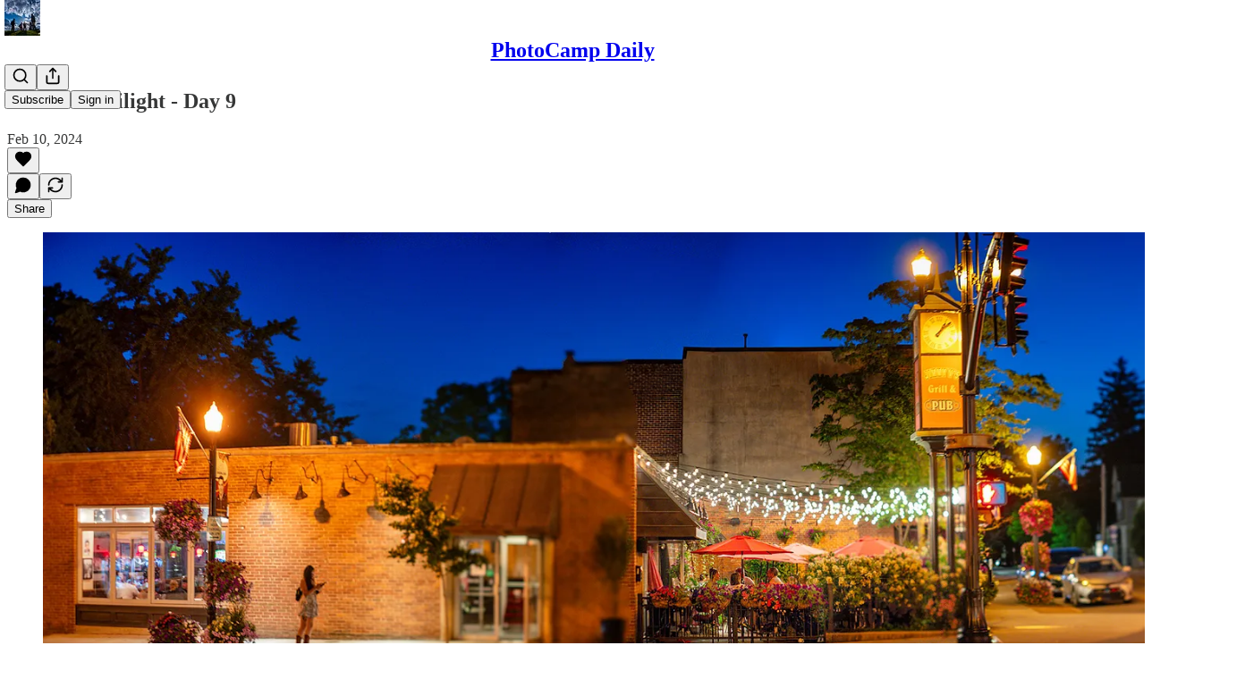

--- FILE ---
content_type: application/javascript
request_url: https://substackcdn.com/bundle/static/js/63601.c3f2f565.js
body_size: 98651
content:
"use strict";(self.webpackChunksubstack=self.webpackChunksubstack||[]).push([["63601"],{39625:function(e,t,n){n.d(t,{A:()=>i});let i={textInput:"textInput-kYr7wC"}},72032:function(e,t,n){n.d(t,{A:()=>i});let i={header:"header-m3czQu",headerWithJustTitle:"headerWithJustTitle-AWuTLu",noImage:"noImage-VVe5Lh",actions:"actions-mMxsK2",thickRule:"thickRule-c8r1qH",bodyWrapperTwoMiddleColumns:"bodyWrapperTwoMiddleColumns-EOoshF",notifyButton:"notifyButton-wkevVH",hoverText:"hoverText-OtXqlP",notifyButtonInternal:"notifyButtonInternal-wv0x02",titleNotifyButton:"titleNotifyButton-bWyjlY",caret:"caret-vNjCU3",collapsed:"collapsed-KQpXLZ"}},45663:function(e,t,n){n.d(t,{A:()=>i});let i={specialFeatureHeaderContainer:"specialFeatureHeaderContainer-Skrlng",thickRule:"thickRule-oguYhe",threeColumnContainer:"threeColumnContainer-ziuSvf",mediumRule:"mediumRule-wQbBfo",headerButtonMobile:"headerButtonMobile-DURJFG",america250HomepageHeader:"america250HomepageHeader-Gp7Pmn",a250Rule:"a250Rule-oAzvtB",a250Logo:"a250Logo-sb3SfS"}},22232:function(e,t,n){n.d(t,{A:()=>i});let i={noAnimation:"noAnimation-jU0t5u"}},78918:function(e,t,n){n.d(t,{A:()=>i});let i={container:"container-xlqXTa",containerHoverLight:"containerHoverLight-pv1hHj"}},60996:function(e,t,n){n.d(t,{k:()=>g});var i=n(79785),l=n(4006),r=n(17402),o=n(84605),a=n(45064),s=n(76977),d=n(16993),c=n(57820),u=n(18947),p=n(49807),h=n(81675);function m(){let e=(0,i._)([""," by ",""]);return m=function(){return e},e}function g(e){let{onClose:t,post:n,pub:i,comment:g}=e,{iString:v,iTemplate:Y,language:f}=(0,o.GO)(),[b,y]=(0,r.useState)({width:400,height:400}),[_,w]=(0,r.useState)(!1),I=(0,r.useRef)(null);(0,r.useEffect)(()=>{if(!g&&!n)return;let e=e=>{e.data.iframeHeight&&(y({width:500,height:e.data.iframeHeight}),w(!0))};return window.addEventListener("message",e),()=>{window.removeEventListener("message",e)}},[g,n]);let C=g?'<div class="substack-post-embed"><p lang="'.concat(f,'">').concat("".concat(g.body||""),"</p>").concat(g.name?"<p> - ".concat(g.name,"</p>"):g.handle?"<p> - @".concat(g.handle,"</p>"):"",'<a data-comment-link href="').concat((0,p.Zgx)(g),'">').concat(v("Read on Substack"),'</a></div><script async src="').concat((0,p.Ewe)(),'/embedjs/embed.js" charset="utf-8"><\/script>'):i&&n?'<div class="substack-post-embed"><p lang="'.concat(f,'">').concat(Y(m(),n.title,i.author_name),"</p><p>").concat(n.subtitle,'</p><a data-post-link href="').concat((0,u.st)(i,n.slug),'">').concat(v("Read on Substack"),'</a></div><script async src="').concat((0,p.Ewe)(),'/embedjs/embed.js" charset="utf-8"><\/script>'):"",{width:k,height:S,scaler:D}=(e=>{let{width:t,height:n}=e,i="undefined"!=typeof window?window.innerHeight:1/0,l=1;return i<700?l=.7:i<800?l=.75:i<900&&(l=.8),{width:t*l,height:n*l,scaler:l}})(b);return(0,l.FD)(l.FK,{children:[(0,l.Y)(d.rQ,{title:v("Embed note"),showDivider:!0,showClose:!0,onClose:t}),(0,l.Y)(d.cw,{gap:20,children:(0,l.FD)(s.VP,{style:{width:_?k:void 0,height:S},minHeight:_?void 0:220,bg:"secondary",radius:"md",overflow:"hidden",border:"detail",children:[(0,l.Y)("iframe",{ref:I,style:{transform:"scale(".concat(D,")"),width:b.width,height:b.height,display:_?"block":"none"},className:h.A.iframe,src:g?(0,p.RYA)(g,{isPreview:!0}):i&&n?(0,u.ti)(i,n.slug,{isPreview:!0}):"",onLoad:()=>{w(!0)}}),!_&&(0,l.Y)(s.ov,{flex:"grow",children:(0,l.Y)(c.y$,{})})]})}),(0,l.Y)(d.jl,{direction:"column",primaryButton:(0,l.Y)(a.c,{value:C,confirmationText:v("Copied code to clipboard")})})]})}},30796:function(e,t,n){n.d(t,{h:()=>c});var i=n(4006),l=n(32485),r=n.n(l),o=n(17402),a=n(10278),s=n(76977),d=n(71305);function c(e){let{className:t,assets:n,readOnly:l,onClick:c,maxHeight:p=420,children:h,feedItem:m,commentId:g}=e,v=(0,a.Cu)(n),[Y,f]=(0,o.useState)(null),b=(0,o.useRef)(null),y=(0,a.wY)(b,0),[_,w]=v;if(!_||!w)return null;let I=_.width&&_.height?_.width/_.height:1,C=w.width&&w.height?w.width/w.height:1,k=I+C,S=y-6,D=Math.min(p,S/k),F=[S*I/k,S*C/k];return(0,i.FD)(s.pT,{ref:b,className:r()(d.A.imageDiptych,t),gap:6,overflow:"hidden",children:[v.map((e,t)=>(0,i.Y)(u,{asset:e.src,explicit:e.explicit,readOnly:l,width:F[t],height:D,index:t,onClick:l?void 0:n=>{n.preventDefault(),c&&c({attachmentId:e.id,attachmentType:"image"}),f({index:t})},children:h},e.src)),!l&&(0,i.Y)(a.yx,{assets:v,imageViewer:Y,setImageViewer:f,readOnly:l,feedItem:m,commentId:g})]})}function u(e){let{asset:t,explicit:n,onClick:l,readOnly:o,width:s=500,height:c,children:u,index:p}=e;return(0,i.Y)(a.Vn,{asset:t,explicit:n,onClick:l,readOnly:o,width:s,height:c,className:r()(d.A.diptychImage,d.A["index-".concat(p+1)]),children:u})}},30653:function(e,t,n){n.d(t,{M:()=>x});var i=n(79785),l=n(4006),r=n(32485),o=n.n(r),a=n(17402),s=n(8853),d=n(71900),c=n(9599),u=n(2538),p=n(84605),h=n(86500),m=n(68349),g=n(24078),v=n(89490),Y=n(35369),f=n(16993),b=n(84843),y=n(81203),_=n(46453),w=n(11510),I=n(39318),C=n(57324),k=n(82130);function S(){let e=(0,i._)(["Tell "," you appreciate their post"]);return S=function(){return e},e}function D(){let e=(0,i._)(["Join the discussion for ","'s post"]);return D=function(){return e},e}function F(){let e=(0,i._)(["Quickly share posts with your followers"]);return F=function(){return e},e}let P=[{angle:-25,rotation:5,scale:1,flip:!1},{angle:135,rotation:-5,scale:.66,flip:!0}];function x(e){let{isOpen:t,setOpen:n,author:i,pub:r,action:o,postId:s,postSlug:d}=e,c=(0,w.Iu)(),{iString:u,iTemplate:g}=(0,p.GO)(),{requireLogin:v}=(0,_.eE)();if((0,a.useEffect)(()=>{t&&(0,h.u4)(h.qY.POST_UFI_APP_UPSELL_SHOWN,{action:o,author_id:null==i?void 0:i.id,post_id:s})},[t,o,i,s]),!i||!r)return null;let y=()=>{(0,h.u4)(h.qY.POST_UFI_APP_UPSELL_DISMISSED,{action:o,author_id:null==i?void 0:i.id,post_id:s}),n(!1)},k={like:u("Like this in the app"),comment:u("Comment in the app"),restack:u("Restack this in the app")},P={like:g(S(),i.name),comment:g(D(),i.name),restack:g(F())},x=k[o],A=P[o];return(0,l.FD)(f.aF,{isOpen:t,onClose:y,children:[(0,l.Y)(b.rQ,{icon:(0,l.Y)(T,{action:o,author:i,pub:r}),alignItems:"center",title:x,description:A,showClose:!0,onClose:y}),(0,l.Y)(f.q1,{}),(0,l.Y)(f.jl,{direction:"column",primaryButton:(0,l.Y)(Y.$n,{priority:"primary",onClick:()=>{if((0,h.u4)(h.qY.POST_UFI_APP_UPSELL_GET_APP_CLICKED,{action:o,author_id:null==i?void 0:i.id,post_id:s,is_mobile:c}),c){let e=(0,I.XV8)(r.subdomain,d,{redirect:"app-store",source:C.VU.postUfiModal});(0,m.V2)(e,{newTab:!0}),n(!1)}},children:u(c?"Open Substack":"Get the app")}),secondaryButton:(0,l.Y)(Y.$n,{priority:"secondary",onClick:()=>{(0,h.u4)(h.qY.POST_UFI_APP_UPSELL_SIGN_IN_CLICKED,{action:o,author_id:null==i?void 0:i.id,post_id:s}),n(!1),null==v||v()},children:u("Sign in")})})]})}function T(e){let{action:t,author:n,pub:i}=e,r=n.photo_url?(0,l.Y)(g.eu,{photoUrl:n.photo_url,size:84,className:k.A.avatar}):i.logo_url?(0,l.Y)(y.Nq,{pub:i,size:84,className:k.A.avatar}):(0,l.Y)(s.c,{src:"/img/substack-app-icon.png",width:84,height:84});return(0,l.FD)(v.az,{position:"relative",width:84,height:84,children:[r,P.map((e,n)=>(0,l.Y)(A,{config:e,action:t},n))]})}function A(e){let{config:t,action:n}=e,i=t.angle*Math.PI/180,r=46*Math.cos(i),o=46*Math.sin(i);return(0,l.Y)(v.az,{className:k.A.stickerContainer,style:{"--sticker-x":"".concat(r,"px"),"--sticker-y":"".concat(o,"px"),"--sticker-scale":t.scale,"--sticker-rotation":"".concat(t.rotation,"deg"),"--sticker-flip":t.flip?"-1":"1"},children:(0,l.Y)(E,{action:n})})}function E(e){let{action:t}=e;return"like"===t?(0,l.Y)(c.A,{size:32,className:o()(k.A.sticker,k.A.like)}):"comment"===t?(0,l.Y)(d.A,{size:32,className:o()(k.A.sticker,k.A.comment)}):"restack"===t?(0,l.Y)(u.A,{size:32,className:o()(k.A.sticker,k.A.restack)}):null}},13950:function(e,t,n){n.d(t,{DH:()=>d,xF:()=>u});var i=n(4006),l=n(32485),r=n.n(l),o=n(17402),a=n(10996),s=n(6045);function d(e){let{prefix:t,children:n}=e;if(t){let e="header"===t?s.A.headerTheme:"footer"===t?s.A.footerTheme:s.A.footerSecondaryTheme;return(0,i.Y)(c.Provider,{value:t,children:(0,i.Y)("div",{className:r()(s.A.pubTheme,e),children:n})})}return(0,i.Y)(a.NP,{theme:s.A.pubTheme,children:n})}let c=(0,o.createContext)(null);function u(){let e=(0,o.useContext)(c);return{onOpen:o.default.useCallback(()=>{let t=document.getElementById("menu-portal");if(!t||!e)return;let n="header"===e?s.A.headerTheme:"footer"===e?s.A.footerTheme:s.A.footerSecondaryTheme;t.className=r()(s.A.pubTheme,n)},[e]),onClose:o.default.useCallback(()=>{let e=document.getElementById("menu-portal");e&&(e.className="")},[])}}},7e4:function(e,t,n){n.d(t,{b:()=>k});var i=n(79785),l=n(4006),r=n(17402),o=n(15734),a=n.n(o),s=n(84605),d=n(35369),c=n(33727),u=n(60322),p=n(76977),h=n(16993),m=n(81203),g=n(63136),v=n(36372),Y=n(39318),f=n(82776);function b(){let e=(0,i._)(["Recommend ","?"]);return b=function(){return e},e}function y(){let e=(0,i._)(["Recommend "," and "," other Substacks?"]);return y=function(){return e},e}function _(){let e=(0,i._)(["Since you embedded "," in your post, we thought you might like to recommend them to your subscribers."]);return _=function(){return e},e}function w(){let e=(0,i._)(["Since you embedded these Substacks in your post, we thought you might like to recommend them to your subscribers."]);return w=function(){return e},e}function I(){let e=(0,i._)(["Recommend "," Substack"]);return I=function(){return e},e}function C(){let e=(0,i._)(["Recommend "," Substacks"]);return C=function(){return e},e}function k(e){var t,n;let{pub:i,pubsToRecommend:o}=e,{iString:c,iTemplate:u,iPlural:m}=(0,s.GO)(),g=(0,v.d)(),[Y,f]=(0,r.useState)(!0),[k,D]=(0,r.useState)(!1),[F,P]=(0,r.useState)(new Set((o||[]).map(e=>e.id)));if(0===o.length||!o[0])return null;let x=()=>{f(!1)},T=async()=>{try{D(!0);let e=Array.from(F);await a().put("/api/v1/recommendations/multiple").send({recommending_publication_id:i.id,recommended_publication_ids:e,source:"post_publish_cta",suggested:e.map(()=>!0)}),e.length&&g.popToast(()=>(0,l.Y)(v.y,{text:m("Added %1 recommendation","Added %1 recommendations",e.length)})),x()}catch(e){console.error("Failed to add recommendations: ",e),g.popToast(()=>(0,l.Y)(v.y,{text:c("Failed to add recommendations")})),x()}finally{D(!1)}},A=F.size,E=1===o.length?u(b(),o[0].name):u(y(),o[0].name,o.length-1),N=1===o.length?u(_(),null!=(n=null==(t=o[0])?void 0:t.name)?n:""):u(w());return(0,l.Y)(l.FK,{children:Y?(0,l.FD)(h.aF,{isOpen:Y,onClose:x,children:[(0,l.Y)(h.rQ,{title:E,description:N,onClose:x,showClose:!0,showDivider:!0}),(0,l.Y)(h.cw,{children:(0,l.Y)(p.VP,{gap:16,children:o.map(e=>(0,l.Y)(S,{pub:e,checked:F.has(e.id),onChange:()=>{var t;let n;return t=e.id,void((n=new Set(F)).has(t)?n.delete(t):n.add(t),P(n))}},e.id))})}),(0,l.Y)(h.jl,{showDivider:!0,primaryButton:(0,l.Y)(d.$n,{onClick:T,disabled:0===A,loading:k,children:0===A?c("Recommend"):u(1===A?I():C(),A)}),secondaryButton:(0,l.Y)(d.$n,{onClick:x,priority:"secondary",children:c("Cancel")})})]}):null})}function S(e){let{pub:t,checked:n,onChange:i}=e;return(0,l.Y)("label",{children:(0,l.FD)(c.Z,{padding:12,gap:12,direction:"row",alignItems:"center",cursor:"pointer",children:[(0,l.Y)(m.wg,{pub:t,size:40,openInNewTab:!0}),(0,l.FD)(p.VP,{gap:2,flex:"grow",children:[(0,l.Y)(g.EY.B3,{children:(0,l.Y)(g.Yq,{href:(0,Y.$_T)(t),target:"_blank",children:t.name})}),(0,l.Y)(g.EY.B4,{color:"secondary",children:(0,f.getByLine)(t)})]}),(0,l.Y)(u.S,{name:"pub-".concat(t.id),checked:n,onChange:i,size:"sm"})]})})}},84236:function(e,t,n){n.d(t,{Jq:()=>u,pJ:()=>p});var i=n(69277),l=n(70408),r=n(4006),o=n(76977),a=n(63136),s=n(39318),d=n(49807);let c=(e,t)=>{var n;return null==(n=e.sponsorship_campaigns)?void 0:n.find(e=>{let n="podcast"===e.campaign_type,i=e.section_id&&t&&e.section_id===t.id,l=!e.section_id&&!t;return n&&(i||l)})},u=(e,t)=>!!c(e,t),p=e=>{var t;let{align:n="left",direction:u="row",gap:p=16,pub:h,post:m=null,section:g=null,textField:v="short_text",imageHeight:Y=16,paddingY:f,paddingX:b}=e,y=c(h,g);if(!y)return null;let _="episode_short_text"===v?y.episode_short_text:y.short_text;if(!_)return null;let w=(0,s.qCG)({campaignId:y.id,medium:"podcast",pubId:h.id,url:y.link_url,postId:null==m?void 0:m.id,referrer:"undefined"!=typeof window?window.location.href:void 0}),I=(0,r.FD)(r.FK,{children:[(0,r.Y)(a.EY.Digit,{color:"pub-secondary-text",weight:"regular",children:_}),y.image_url&&(0,r.Y)("img",{alt:null!=(t=y.image_alt_text)?t:"",src:(0,d.dJ9)(y.image_url,250),style:{width:"auto",height:Y}})]}),C=(0,i._)({alignItems:"center",as:"a",gap:p,href:w,target:"_blank",justifyContent:(()=>{switch(n){case"center":return"center";case"right":return"end";default:return}})()},f&&{paddingY:f},b&&{paddingX:b});return"column"===u?(0,r.Y)(o.I1,(0,l._)((0,i._)({},C),{children:I})):(0,r.Y)(o.Ye,(0,l._)((0,i._)({},C),{children:I}))}},4013:function(e,t,n){n.d(t,{A:()=>d});var i=n(69277),l=n(70408),r=n(4006),o=n(32641),a=n(97731);let s=e=>{var{name:t,children:n}=e,s=(0,o._)(e,["name","children"]);return(0,r.Y)(a.A,(0,l._)((0,i._)({},s),{name:t,svgParams:{viewBox:"0 0 24 24",height:24,width:24,stroke:"#1C110B"},children:n}))},d=e=>(0,r.FD)(s,(0,l._)((0,i._)({},e),{name:"ActivationUsersIcon",children:[(0,r.Y)("path",{d:"M17 21V19C17 16.7909 15.2091 15 13 15H5C2.79086 15 1 16.7909 1 19V21",strokeWidth:"1.3",strokeLinecap:"round","stroke-linejoin":"round"}),(0,r.Y)("path",{fillRule:"evenodd",clipRule:"evenodd",d:"M9 11C11.2091 11 13 9.20917 13 7.00003C13 4.79089 11.2091 3.00003 9 3.00003C6.79086 3.00003 5 4.79089 5 7.00003C5 9.20917 6.79086 11 9 11Z",strokeWidth:"1.3",strokeLinecap:"round","stroke-linejoin":"round"}),(0,r.Y)("path",{d:"M23 21V19C22.9986 17.1772 21.765 15.5858 20 15.13",strokeWidth:"1.3",strokeLinecap:"round","stroke-linejoin":"round"}),(0,r.Y)("path",{d:"M16 3.13004C17.7699 3.58321 19.0078 5.17803 19.0078 7.00504C19.0078 8.83204 17.7699 10.4269 16 10.88",strokeWidth:"1.3",strokeLinecap:"round","stroke-linejoin":"round"})]}))},32999:function(e,t,n){n.d(t,{A:()=>s});var i=n(69277),l=n(70408),r=n(32641),o=n(4006),a=n(97731);let s=e=>{var{size:t=24,color:n="var(--color-utility-white)",className:s}=e,d=(0,r._)(e,["size","color","className"]);return(0,o.Y)(a.A,(0,l._)((0,i._)({},d),{name:"EyeIconFilled",svgParams:{viewBox:"0 0 24 24"},stroke:"none",width:t,height:t,fill:n,className:s,children:(0,o.Y)("path",{d:"M11.869 18.1925C17.6987 18.1925 21.7307 13.4687 21.7307 11.9962C21.7307 10.5163 17.6914 5.7998 11.869 5.7998C6.11209 5.7998 2 10.5163 2 11.9962C2 13.4687 6.11209 18.1925 11.869 18.1925ZM11.869 16.0566C9.59825 16.0566 7.79331 14.2123 7.79331 11.9962C7.79331 9.72174 9.59825 7.93573 11.869 7.93573C14.1179 7.93573 15.9374 9.72174 15.9374 11.9962C15.9374 14.2123 14.1179 16.0566 11.869 16.0566ZM11.869 13.4614C12.6769 13.4614 13.3464 12.7981 13.3464 11.9962C13.3464 11.187 12.6769 10.5236 11.869 10.5236C11.0538 10.5236 10.3843 11.187 10.3843 11.9962C10.3843 12.7981 11.0538 13.4614 11.869 13.4614Z"})}))}},46137:function(e,t,n){n.d(t,{A:()=>a});var i=n(69277),l=n(70408),r=n(4006),o=n(97731);let a=e=>(0,r.FD)(o.A,(0,l._)((0,i._)({},e),{name:"FoundingBadgeIcon",svgParams:{height:14,width:14,viewBox:"0 0 14 14"},children:[(0,r.Y)("circle",{cx:"3.93749",cy:"5.97916",r:"3.4375"}),(0,r.Y)("path",{d:"M8.39583 9.49273C8.39583 11.3912 6.85681 12.9302 4.95833 12.9302C3.05985 12.9302 1.52083 11.3912 1.52083 9.49273C1.52083 7.59425 3.05985 6.05523 4.95833 6.05523C6.85681 6.05523 8.39583 7.59425 8.39583 9.49273Z"}),(0,r.Y)("path",{d:"M12.4792 9.49273C12.4792 11.3912 10.9402 12.9302 9.04172 12.9302C7.14324 12.9302 5.60422 11.3912 5.60422 9.49273C5.60422 7.59425 7.14324 6.05523 9.04172 6.05523C10.9402 6.05523 12.4792 7.59425 12.4792 9.49273Z"}),(0,r.Y)("circle",{cx:"6.99999",cy:"3.9375",r:"3.4375"}),(0,r.Y)("circle",{cx:"10.0625",cy:"5.97916",r:"3.4375"})]}))},3364:function(e,t,n){n.d(t,{A:()=>s});var i=n(69277),l=n(70408),r=n(32641),o=n(4006),a=n(97731);let s=e=>{var{color:t="#262626"}=e,n=(0,r._)(e,["color"]);return(0,o.FD)(a.A,(0,l._)((0,i._)({},n),{name:"LockThinIcon",svgParams:{height:16,width:16},children:[(0,o.Y)("path",{className:"lock-shackle",d:"M5 6L5 3.9C5 2.57452 6.11929 1.5 7.5 1.5C8.88071 1.5 10 2.57452 10 3.9V6",stroke:t}),(0,o.Y)("path",{className:"lock-body",d:"M2 7.5C2 6.94772 2.44772 6.5 3 6.5H12C12.5523 6.5 13 6.94772 13 7.5V12.5C13 13.0523 12.5523 13.5 12 13.5H3C2.44771 13.5 2 13.0523 2 12.5V7.5Z",fill:t,stroke:t})]}))}},20297:function(e,t,n){n.d(t,{A:()=>s});var i=n(69277),l=n(70408),r=n(4006),o=n(33167),a=n(97731);let s=e=>(0,r.Y)(a.A,(0,l._)((0,i._)({},e),{name:"LucideArrowUpRight",svgParams:{height:24,width:24},children:(0,r.Y)(o.A,{height:24,stroke:e.stroke,fill:e.fill,strokeWidth:e.strokeWidth})}))},89839:function(e,t,n){n.d(t,{A:()=>s});var i=n(69277),l=n(70408),r=n(4006),o=n(57157),a=n(97731);let s=function(e){return(0,r.Y)(a.A,(0,l._)((0,i._)({},e),{name:"LucideBookmark",svgParams:{height:24,width:24,fill:"#000000",strokeWidth:0},children:(0,r.Y)(o.A,{height:24,stroke:e.stroke,fill:e.fill,strokeWidth:e.strokeWidth})}))}},18325:function(e,t,n){n.d(t,{A:()=>s});var i=n(69277),l=n(70408),r=n(4006),o=n(54687),a=n(97731);let s=e=>(0,r.Y)(a.A,(0,l._)((0,i._)({},e),{name:"LucideComments",svgParams:{height:24,width:24,fill:"#000000",strokeWidth:0},children:(0,r.Y)(o.A,{height:24,stroke:e.stroke,fill:e.fill,strokeWidth:e.strokeWidth})}))},43427:function(e,t,n){n.d(t,{A:()=>s});var i=n(69277),l=n(70408),r=n(4006),o=n(23345),a=n(97731);let s=e=>(0,r.Y)(a.A,(0,l._)((0,i._)({},e),{name:"LucideHeart",svgParams:{height:24,width:24,fill:"#000000",strokeWidth:0},children:(0,r.Y)(o.A,{height:24,stroke:e.stroke,fill:e.fill,strokeWidth:e.strokeWidth})}))},14394:function(e,t,n){n.d(t,{A:()=>s});var i=n(69277),l=n(70408),r=n(4006),o=n(60927),a=n(97731);let s=e=>(0,r.Y)(a.A,(0,l._)((0,i._)({},e),{name:"LucideArrowLeftRight",svgParams:{height:24,width:24,fill:"#000000",strokeWidth:0},children:(0,r.Y)(o.A,{height:24,stroke:e.stroke,fill:e.fill,strokeWidth:e.strokeWidth})}))},78330:function(e,t,n){n.d(t,{A:()=>a});var i=n(69277),l=n(70408),r=n(4006),o=n(97731);let a=e=>(0,r.Y)(o.A,(0,l._)((0,i._)({},e),{name:"LucideShare",svgParams:{height:24,width:24,fill:"#000000",strokeWidth:0},children:(0,r.Y)("svg",{width:24,height:24,viewBox:"0 0 24 24",fill:"none",xmlns:"http://www.w3.org/2000/svg",children:(0,r.Y)("path",{d:"M12.4376 15.6C4.77778 15.6 2 20.3999 2 20.3999C2 12.5999 5.88889 8.4 12.4376 8.4V3L22 11.9812L12.4376 21V15.6Z",strokeWidth:e.strokeWidth,fill:e.fill,className:"lucide",strokeLinecap:"round",strokeLinejoin:"round"})})}))},58299:function(e,t,n){n.d(t,{A:()=>a});var i=n(69277),l=n(70408),r=n(4006),o=n(97731);let a=e=>(0,r.Y)(o.A,(0,l._)((0,i._)({},e),{name:"NoteForwardIcon",svgParams:{height:24,width:24,stroke:e.stroke,strokeWidth:e.strokeWidth},children:(0,r.Y)("path",{d:"M21 3V8M21 8H16M21 8L18 5.29962C16.7056 4.14183 15.1038 3.38328 13.3879 3.11547C11.6719 2.84766 9.9152 3.08203 8.32951 3.79031C6.74382 4.49858 5.39691 5.65051 4.45125 7.10715C3.5056 8.5638 3.00158 10.2629 3 11.9996M3 21V16M3 16H8M3 16L6 18.7C7.29445 19.8578 8.89623 20.6163 10.6121 20.8841C12.3281 21.152 14.0848 20.9176 15.6705 20.2093C17.2562 19.501 18.6031 18.3491 19.5487 16.8925C20.4944 15.4358 20.9984 13.7367 21 12",strokeLinecap:"round","stroke-linejoin":"round"})}))},71941:function(e,t,n){n.d(t,{A:()=>s});var i=n(69277),l=n(70408),r=n(32641),o=n(4006),a=n(97731);let s=e=>{var{size:t=24,color:n="var(--color-fg-primary)"}=e,s=(0,r._)(e,["size","color"]);return(0,o.Y)(a.A,(0,l._)((0,i._)({},s),{name:"NoteQuoteForwardIcon",svgParams:{viewBox:"0 0 24 24"},width:t,height:t,stroke:n,strokeWidth:2,fill:"none",children:(0,o.Y)("path",{d:"M13.4147 2.09993C10.4072 1.67249 7.2423 2.61548 4.92891 4.92887C1.02366 8.83411 1.02366 15.1658 4.92891 19.071C8.83415 22.9762 15.1658 22.9762 19.071 19.071C21.3844 16.7576 22.3274 13.5927 21.9 10.5852M18.5 2.62126C18.8978 2.22343 19.4374 1.99994 20 1.99994C20.5626 1.99994 21.1021 2.22343 21.5 2.62126C21.8978 3.01908 22.1213 3.55865 22.1213 4.12126C22.1213 4.68387 21.8978 5.22343 21.5 5.62126L13 14.1213L8.99998 15.1213L9.99998 11.1213L18.5 2.62126Z",strokeLinecap:"round","stroke-linejoin":"round"})}))}},26184:function(e,t,n){n.d(t,{A:()=>a});var i=n(69277),l=n(70408),r=n(4006),o=n(97731);let a=e=>(0,r.FD)(o.A,(0,l._)((0,i._)({},e),{name:"PinIconSmall",svgParams:{height:16,width:14},children:[(0,r.Y)("path",{d:"M7 1.00006L10 1.00006C10.5523 1.00006 11.0846 1.47946 10.8452 1.97714C10.6681 2.3451 10.2927 2.75194 9.5 3.17301L10 7.51891C10.7819 7.7681 11.949 8.31222 12.9204 9.21856C13.4827 9.74324 13.0402 10.561 12.2711 10.561H7"}),(0,r.Y)("path",{d:"M7 1.00006L4 1.00006C3.44772 1.00006 2.91538 1.47946 3.15482 1.97714C3.33185 2.3451 3.70727 2.75194 4.5 3.17301L4 7.51891C3.2181 7.7681 2.05103 8.31222 1.07961 9.21856C0.517263 9.74324 0.959808 10.561 1.72891 10.561H7"}),(0,r.Y)("path",{d:"M7 10.561L7 15","stroke-linecap":"round","stroke-linejoin":"round"})]}))},23747:function(e,t,n){n.d(t,{A:()=>a});var i=n(69277),l=n(70408),r=n(4006),o=n(97731);let a=e=>(0,r.Y)(o.A,(0,l._)((0,i._)({},e),{name:"YoutubeIcon",svgParams:{height:24,width:24},children:(0,r.Y)("path",{d:"M21.582 6.07467C21.352 5.21467 20.674 4.53667 19.814 4.30667C18.254 3.88867 12 3.88867 12 3.88867C12 3.88867 5.746 3.88867 4.186 4.30667C3.326 4.53667 2.648 5.21467 2.418 6.07467C2 7.63467 2 11.8887 2 11.8887C2 11.8887 2 16.1427 2.418 17.7027C2.648 18.5627 3.326 19.2407 4.186 19.4707C5.746 19.8887 12 19.8887 12 19.8887C12 19.8887 18.254 19.8887 19.814 19.4707C20.675 19.2407 21.352 18.5627 21.582 17.7027C22 16.1427 22 11.8887 22 11.8887C22 11.8887 22 7.63467 21.582 6.07467ZM10 15.3527V8.42467L16 11.8887L10 15.3527Z"})}))},9292:function(e,t,n){n.d(t,{Sb:()=>o});var i=n(69277),l=n(70408),r=n(4006);function o(e){return(0,r.Y)("svg",(0,l._)((0,i._)({width:"12",height:"12",viewBox:"0 0 12 12",xmlns:"http://www.w3.org/2000/svg"},e),{children:(0,r.Y)("path",{d:"M5.67709 10C6.02484 10 6.28151 9.73617 6.28151 9.37872V7.91489H6.37259C7.82981 7.91489 8.69917 8.39574 9.30773 9.54894C9.48574 9.88085 9.69273 9.97021 9.93698 9.97021C10.2682 9.97021 10.5 9.64255 10.5 9.00426C10.5 5.94894 9.16283 4.10638 6.37259 4.10638H6.28151V2.64255C6.28151 2.28511 6.02484 2 5.66881 2C5.43698 2 5.27139 2.09787 5.01886 2.33617L1.73183 5.4766C1.56624 5.6383 1.5 5.82553 1.5 6C1.5 6.16596 1.57038 6.36596 1.73183 6.5234L5.01886 9.68511C5.24655 9.90213 5.43698 10 5.67709 10Z"})}))}n(97731)},97683:function(e,t,n){n.d(t,{B:()=>ee,D:()=>$});var i=n(79785),l=n(4006),r=n(38376),o=n(49436),a=n(70010),s=n(12723),d=n(25005),c=n(27775),u=n(35404),p=n(14520),h=n(44435),m=n(3549),g=n(56195),v=n(12203),Y=n(80827),f=n(61250),b=n(27786),y=n(3160),_=n(93540),w=n(50180),I=n(33167),C=n(54718),k=n(17402),S=n(15734),D=n.n(S),F=n(37767),P=n(41935),x=n(69277),T=n(70408),A=n(68349),E=n(35369),N=n(76977),B=n(67211),M=n(84270),R=n(16993),L=n(36372);function O(e){var t,n;let{isOpen:i,onClose:r,post:o}=e,a=(0,L.d)(),[s,d]=(0,k.useState)(!1),c=null==(n=o.postTheme)||null==(t=n.variant_config)?void 0:t.fullWidthImage,u={hideOverlay:(null==c?void 0:c.hideOverlay)||!1,hideSectionLink:(null==c?void 0:c.hideSectionLink)||!1,textColor:(null==c?void 0:c.textColor)||"black"},[p,h]=(0,k.useState)(u),m=async()=>{d(!0);try{var e;let t=(0,T._)((0,x._)({},null==(e=o.postTheme)?void 0:e.variant_config),{fullWidthImage:p});await D().patch("/api/v1/post/".concat(o.id,"/theme")).send({variant_config:t}),location.reload()}catch(e){a.popToast(()=>(0,l.Y)(L.y,{text:(0,A.uX)(e)}))}finally{d(!1)}},g=()=>{h(u),r()};return(0,l.FD)(R.aF,{isOpen:i,onClose:g,children:[(0,l.Y)(R.rQ,{showClose:!0,title:"Full Width Image Options",onClose:g}),(0,l.Y)(R.cw,{children:(0,l.FD)(N.I1,{gap:12,children:[(0,l.Y)(M.z,{label:"Text Color",options:[{value:"black",label:"Black"},{value:"red",label:"Red"},{value:"white",label:"White"}],value:p.textColor,onChange:e=>h((0,T._)((0,x._)({},p),{textColor:e}))}),(0,l.Y)(B.Y,{label:"Hide overlay",value:p.hideOverlay,onChange:e=>h((0,T._)((0,x._)({},p),{hideOverlay:e}))}),(0,l.Y)(B.Y,{label:"Hide section link",value:p.hideSectionLink,onChange:e=>h((0,T._)((0,x._)({},p),{hideSectionLink:e}))})]})}),(0,l.Y)(R.jl,{primaryButton:(0,l.Y)(E.$n,{disabled:s,priority:"primary",onClick:m,children:"Save"}),secondaryButton:(0,l.Y)(E.$n,{disabled:s,priority:"secondary",onClick:g,children:"Cancel"})})]})}var z=n(84605),q=n(86500),U=n(94729),H=n(13022),W=n(28528),G=n(88774),K=n(52145),V=n(16291),j=n(4016),X=n(39318),J=n(49807),Z=n(82776);function Q(){let e=(0,i._)([""," top posts"]);return Q=function(){return e},e}function $(e){var t,n,i,C;let{pub:S,post:F,hideDropCapOption:x,hidePinning:T,hidePostHeaderOptions:E,user:N,emailSent:B,allowSendEmail:M,handleCrossPost:R,onToggleMenu:q,onSummaryOpen:$,trigger:ee,disabled:et}=e,en=(0,k.useContext)(W.wZ),ei=(0,L.d)(),{iString:el,iTemplate:er}=(0,z.GO)(),[eo,ea]=(0,k.useState)(!1),[es,ed]=(0,k.useState)(!1),[ec,eu]=(0,k.useState)(!1),[ep,eh]=(0,k.useState)(!1),[em,eg]=(0,k.useState)(!1),[ev,eY]=(0,k.useState)(null),[ef,eb]=(0,k.useState)(null),[ey,e_]=(0,k.useState)(null),[ew,eI]=(0,k.useState)(!1);(0,k.useEffect)(()=>{(async()=>{eg(!!await (0,U.x6)("/api/v1/notification_settings/post/".concat(F.id,"/mute"),{method:"GET"}))})()},[F.id]);let eC=async e=>{let t;switch(e){case"1hour":t=1;break;case"8hours":t=8;break;case"24hours":t=24}let n=t?{expires_at:(0,V.A)().add(t,"hour").toISOString()}:{};await (0,U.x6)("/api/v1/notification_settings/post/".concat(F.id,"/mute"),{method:"POST",json:n}),eg(!0),ei.popToast(()=>(0,l.Y)(L.y,{text:el("Paused notifications"),Icon:r.A}))},ek=async()=>{await (0,U.x6)("/api/v1/notification_settings/post/".concat(F.id,"/mute"),{method:"DELETE"}),eg(!1),ei.popToast(()=>(0,l.Y)(L.y,{text:el("Unpaused notifications"),Icon:o.A}))},eS=async()=>{let e={everyone:"everyone",only_free:"free subscribers",only_paid:"paid subscribers",founding:"founding members"}[F.audience];if(confirm("Send this published post as an email to ".concat(e,"?")))try{await D().post("/api/v1/drafts/".concat(F.id,"/publish")).send({send:!0,only_send:!0}),location.reload()}catch(e){alert((0,A.uX)(e))}},eD=async()=>{try{await D().put("/api/v1/posts/".concat(F.id,"/clear_cache")),location.reload()}catch(e){alert((0,A.uX)(e))}},eF=async()=>{ea(!0);try{let e=await D().post("/api/v1/posts/".concat(F.id,"/duplicate"));(0,A.V2)((0,X.I_S)(S,e.body.id),{local_navigation:!1})}catch(e){alert((0,A.uX)(e)),ea(!1)}},eP=async e=>{eu(!0),await D().patch("/api/v1/post/".concat(F.id,"/theme")).send({post_preview_crop_gravity:e}),location.reload()},ex=async e=>{eh(!0),await D().patch("/api/v1/post/".concat(F.id,"/theme")).send({disable_drop_cap:e}),location.reload()},eT=async()=>{if(ev)return;eY(S.id);let e=F.pins.includes(S.id),t="/api/v1/publication/".concat(S.id,"/pin/").concat(F.id);try{e?(await D().del(t),F.pins=F.pins.filter(e=>e!==S.id)):(await D().post(t),S.multiple_pins||(F.pins=[]),F.pins.push(S.id)),["/","/beta","/publish"].includes(location.pathname)&&location.reload()}catch(e){alert((0,A.uX)(e))}finally{eY(null)}},eA=async()=>{if(ef)return;let e=F.section_id;if(!e)return;eb(e);let t="/api/v1/publication/".concat(S.id,"/section/").concat(e,"/pin/").concat(F.id);try{F.is_section_pinned?(await D().del(t),F.is_section_pinned=!1):(await D().post(t),F.is_section_pinned=!0),(["/","/beta","/publish"].includes(location.pathname)||location.pathname.startsWith("/s/"))&&location.reload()}catch(e){alert((0,A.uX)(e))}finally{eb(null)}},eE=async()=>{if(ey)return;e_(S.id);let e=F.top_exclusions.includes(S.id),t="/api/v1/publication/".concat(S.id,"/exclusion/").concat(F.id);try{e?(await D().del(t),F.top_exclusions=[]):(await D().post(t),F.top_exclusions=[S.id]),["/","/beta","/publish"].includes(location.pathname)&&location.reload()}catch(e){alert((0,A.uX)(e))}finally{e_(null)}},eN=(null==(t=F.postTheme)?void 0:t.post_preview_crop_gravity)||en.cropGravity,eB=!(null==(n=F.postTheme)?void 0:n.disable_drop_cap),eM=null==(i=S.sections)?void 0:i.find(e=>e.id===F.section_id),eR="undefined"!=typeof window?window.location.pathname:"",eL=!!(0,H.Ay)("enable_post_summarization"),eO=(0,j.lu)({pub:S}),ez=F.is_section_pinned!==(ef===F.section_id),eq=F.pins.includes(S.id)!==(ev===S.id),eU=F.top_exclusions.includes(S.id)!==(ey===S.id),eH=eO&&!E&&(null==(C=F.postTheme)?void 0:C.header_variant)==="full-width-image";return(0,l.FD)(l.FK,{children:[(0,l.Y)(P.Cg,{isOpen:es,setIsOpen:ed}),(0,l.Y)(O,{isOpen:ew,onClose:()=>eI(!1),post:F}),(0,l.FD)(G.W1,{trigger:ee,onOpen:()=>{null==q||q({active:!0})},onClose:()=>{null==q||q({active:!1})},disabled:et,children:[(0,l.FD)(G.H9,{isFirst:!0,children:[(0,l.Y)(G.Dr,{leading:(0,l.Y)(a.A,{}),href:(0,J.PuM)(S,F.id,{referrer:eR}),native:!0,children:el("View stats")}),(0,l.Y)(G.Dr,{leading:(0,l.Y)(s.A,{}),href:(0,J.U_V)(S,F.id,{referrer:eR}),native:!0,children:el("Share assets")})]}),(0,l.FD)(G.H9,{children:[(0,l.Y)(G.Dr,{leading:(0,l.Y)(d.A,{}),href:(0,X.wu9)(S,F,{edit:!0}),children:el("Edit")}),!B&&M&&F.is_published&&(0,l.Y)(G.Dr,{leading:(0,l.Y)(c.A,{}),onClick:eS,children:el("Send as email")}),(0,l.Y)(G.Dr,{leading:(0,l.Y)(u.A,{}),disabled:eo,onClick:eF,children:eo?"Duplicating...":"Duplicate"}),R&&(0,l.Y)(G.Dr,{leading:(0,l.Y)(p.A,{}),onClick:R,children:el("Cross post")}),eO&&(0,l.Y)(G.Dr,{disabled:ec,leading:(0,l.Y)(h.A,{}),onClick:()=>eP("auto"===eN?"center":"auto"),children:ec?"Updating...":"auto"===eN?"Disable smart cropping":"Enable smart cropping"}),eO&&!x&&(0,l.Y)(G.Dr,{disabled:ep,leading:(0,l.Y)(m.A,{}),onClick:()=>ex(eB),children:ep?"Updating...":eB?"Disable drop cap":"Enable drop cap"}),eH&&(0,l.Y)(G.Dr,{leading:(0,l.Y)(g.A,{}),onClick:()=>eI(!0),children:el("Edit full width image options")}),eL&&$&&(0,l.Y)(G.Dr,{leading:(0,l.Y)(v.A,{}),onClick:$,children:el("Reader guide")}),(0,H.Ay)("show_open_post_as_pdf_button")&&(0,l.Y)(G.Dr,{leading:(0,l.Y)(Y.A,{}),onClick:()=>{ed(!0),(0,A.V2)((0,J.MGs)(S,F.id),{local_navigation:!1})},children:el("Open as PDF")})]}),(0,l.FD)(G.H9,{children:[!T&&F.slug&&(0,l.FD)(l.FK,{children:[(0,Z.isPinnable)(S)&&F.section_id&&(F.section_name||(null==eM?void 0:eM.name))&&(0,l.FD)(G.Dr,{leading:ez?(0,l.Y)(f.A,{}):(0,l.Y)(b.A,{}),onClick:eA,children:[ez?"Unpin from":"Pin to"," ",F.section_name||(null==eM?void 0:eM.name)]}),(0,Z.isPinnable)(S)&&(0,l.Y)(G.Dr,{leading:eq?(0,l.Y)(f.A,{}):(0,l.Y)(b.A,{}),onClick:eT,children:eq?"Unpin from homepage":"Pin to homepage"})]}),F.slug&&"adhoc_email"!==F.type&&(0,l.Y)(G.Dr,{leading:eU?(0,l.Y)(y.A,{}):(0,l.Y)(_.A,{}),onClick:eE,children:er(Q(),eU?"Include in":"Hide from")}),em?(0,l.Y)(K.MI,{onClick:ek,customLabel:el("Unpause notifications")}):(0,l.Y)(K.DE,{onMute:e=>eC(e),customLabel:el("Pause notifications")})]}),(null==N?void 0:N.is_global_admin)&&(0,l.FD)(G.H9,{children:[(0,l.Y)(G.Dr,{priority:"secondary",onClick:eD,leading:(0,l.Y)(w.A,{}),children:el("Clear from cache")}),(0,l.Y)(G.Dr,{priority:"secondary",href:"".concat((0,X.$_T)({subdomain:"admin"}),"/posts/").concat(F.id),leading:(0,l.Y)(I.A,{}),children:el("Open in Underground")})]})]})]})}function ee(e){let{pub:t,post:n,iconHeight:i,hidePinning:r,user:o,emailSent:a,allowSendEmail:s,iconClassName:d}=e,c=(0,l.Y)(F.A,{onClick:()=>{(0,q.u4)(q.qY.EDIT_POST_DROPDOWN_MENU_OPENED)},children:(0,l.Y)(C.A,{stroke:"var(--color-fg-secondary)",size:i,className:d})});return(0,l.Y)($,{trigger:c,pub:t,post:n,hidePinning:r,user:o,emailSent:a,allowSendEmail:s})}},50883:function(e,t,n){n.d(t,{T:()=>T});var i=n(69277),l=n(4006),r=n(17402),o=n(15734),a=n.n(o),s=n(84605),d=n(86500),c=n(69618),u=n(68349),p=n(35369),h=n(8149),m=n(48535),g=n(76977),v=n(67211),Y=n(20500),f=n(76171),b=n(16993),y=n(81203),_=n(94996),w=n(63136),I=n(11587),C=n(65842),k=n(36372),S=n(16291),D=n(98111),F=n(56262),P=n(39318);let x={everyone:"Everyone",only_paid:"Paid subscribers",founding:"Founding members"},T=e=>{let{pub:t,post:n,user:o,open:y,setOpen:D,placeholderText:T=""}=e,E=(0,S.A)().add(2,"minutes"),[N,B]=(0,r.useState)(null),[M,R]=(0,r.useState)(T),[L,O]=(0,r.useState)(!1),[z,q]=(0,r.useState)(!0),[U,H]=(0,r.useState)("PREAMBLE"),[W,G]=(0,r.useState)(null),[K,V]=(0,r.useState)(void 0),[j,X]=(0,r.useState)(!0),[J,Z]=(0,r.useState)(!0),[Q,$]=(0,r.useState)(!1),[ee,et]=(0,r.useState)((0,S.A)().add(1,"day").toDate()),[en,ei]=(0,r.useState)(""),{iString:el}=(0,s.GO)(),er={everyone:"to everyone",founding:"to founding members",only_paid:"to paid subscribers"}[null!=K?K:"null"],eo=j?"Send":"Publish",ea=Q&&ee?(0,S.A)(ee).max(E).fromNow():"",es=j?er:"",ed="".concat(eo," cross-post ").concat(es," ").concat(ea),ec=null==N?void 0:N.find(e=>e.id===W),eu=(0,k.d)();(0,r.useEffect)(()=>{let e=async()=>{try{var e;let t=await a().get("/api/v1/restack/restackable-pubs"),n=(null==t||null==(e=t.body)?void 0:e.publications)||[];B(n),q(!1),n.length>0&&(G(n[0].id),V("everyone"))}catch(e){console.error("Failed to load user profile for restacking: ",e)}};y&&!N&&z&&e()},[y,o,z,q,N,B]),(0,r.useEffect)(()=>{y&&N&&0===N.length&&!z&&(0,u.V2)((0,P.f5H)())},[y,N,z]);let ep=(e,i)=>{D(!y,i),H("PREAMBLE"),ei(null),q(!1),i&&(R(""),(0,d.u4)(d.qY.RESTACK_POST_SUBMITTED,{restacked_publication_id:t.id,restacked_post_id:n.id,restacking_user_id:o.id,restacking_publication_id:null==ec?void 0:ec.id,restacking_blurb:M}),eu.popToast(()=>(0,l.Y)(k.y,{text:Q?"This post is scheduled to cross-post ".concat(ea):"This post was cross-posted to your subscribers"}))),(0,d.u4)(d.qY.CROSS_POST_MODAL_CLOSED,{didRestack:i})},eh=async()=>{(0,d.u4)(d.qY.CROSS_POST_MODAL_SUBMIT_CLICKED),q(!0);try{if(Q){let e=(0,S.A)(ee).max(E).toDate();if(!ec)throw Error("no selectedPub");await a().post("/api/v1/restack/".concat(n.id,"/schedule")).send({audience:K,restackingPubId:ec.id,introText:M,sendEmail:j,publishToWeb:J,scheduledAt:e})}else{if(!ec)throw Error("no selectedPub");await a().post("/api/v1/restack/".concat(n.id)).send({audience:K,restackingPubId:ec.id,introText:M,sendEmail:j,publishToWeb:J})}(0,d.u4)(d.qY.CROSS_POST_MODAL_SUBMITTED),ep({},!0);return}catch(e){if((0,d.u4)(d.qY.CROSS_POST_MODAL_SUBMIT_FAILED,{error:(0,u.uX)(e,"Could not retrieve error message")}),console.error("Failed to restack post:",e),e instanceof TypeError)throw ei("An unknown error ocurred. This post was not recommended."),q(!1),e;ei((0,u.uX)(e,"This post could not be recommended.")),q(!1)}};return(0,l.FD)(b.aF,{isOpen:y,onClose:ep,children:[(0,l.Y)(b.rQ,{showClose:!0,onClose:ep,title:el("Cross-post to your Substack"),showDivider:!0}),"PREAMBLE"===U?(0,l.FD)(l.FK,{children:[(0,l.Y)(b.cw,{children:(0,l.FD)(g.I1,{gap:20,children:[(0,l.Y)(A,{post:n,pub:t}),(0,l.Y)(I.T,(0,i._)({placeholder:el("Say why this post is worth reading..."),onChange:e=>{L||(O(!0),(0,d.u4)(d.qY.CROSS_POST_MODAL_TYPING_STARTED)),R(e.target.value)},value:M,maxLength:800,rows:5},c.b)),en&&(0,l.Y)(Y.yn,{children:en})]})}),(0,l.Y)(b.jl,{direction:"column",primaryButton:(0,l.Y)(p.$n,{priority:"primary",onClick:()=>{if((0,d.u4)(d.qY.CROSS_POST_MODAL_CONTINUE_CLICKED),!M){ei("Please write something to your subscribers to continue"),(0,d.u4)(d.qY.CROSS_POST_MODAL_CONTINUE_FAILED);return}ei(""),H("AUDIENCE_SELECTION"),(0,d.u4)(d.qY.CROSS_POST_MODAL_CONTINUED)},disabled:!M,loading:z,children:el("Continue")})})]}):(0,l.FD)(l.FK,{children:[(0,l.Y)(b.cw,{children:(0,l.FD)(g.I1,{gap:20,children:[(0,l.FD)(C.A0,{children:[(0,l.Y)(f.JU,{children:el("Post to")}),(0,l.Y)(_.I,{value:null==ec?void 0:ec.id,onChange:e=>{let t=e.currentTarget.value;V("everyone"),G(Number(t))},children:null==N?void 0:N.map(e=>(0,l.Y)("option",{value:e.id,children:e.name}))})]}),(0,l.FD)(C.A0,{children:[(0,l.Y)(f.JU,{children:el("Send to")}),(0,l.Y)(_.I,{value:K,onChange:e=>V(e.target.value),children:((null==ec?void 0:ec.payments_state)==="enabled"?(0,F.getAudiencesForPublicListing)():["everyone"]).map(e=>(0,l.Y)("option",{value:e,children:x[e]}))})]}),(0,l.FD)(g.I1,{gap:12,children:[(0,l.Y)(f.JU,{children:el("Delivery")}),(0,l.Y)(v.Y,{value:j,label:el("Send cross-post via email"),onChange:e=>X(e)}),(0,l.Y)(v.Y,{value:J,label:el("Publish cross-post to web"),onChange:e=>Z(e)}),(0,l.Y)(v.Y,{value:Q,label:el("Schedule time to publish cross-post"),onChange:e=>$(e),contentBelow:(0,l.Y)(h.N,{open:Q,children:(0,l.Y)(g.I1,{paddingTop:8,children:(0,l.Y)(m.ZZ,{value:null!=ee?ee:new Date,max:(0,S.A)().add(92,"days").toDate(),onChange:e=>{et(new Date(e.currentTarget.value))}})})})})]}),en&&(0,l.Y)(w.EY.B4,{color:"error",children:en})]})}),(0,l.Y)(b.jl,{direction:"column",primaryButton:(0,l.Y)(p.$n,{priority:j||J?"primary":"secondary",onClick:eh,disabled:z||!j&&!J,children:ed})})]})]})},A=e=>{let{post:t,pub:n}=e;return(0,l.FD)(g.I1,{gap:12,border:"detail",radius:"md",shadow:"xs",bg:"secondary",padding:12,children:[(0,l.FD)(g.Ye,{alignItems:"center",gap:8,children:[(0,l.Y)(y.Nq,{pub:n,size:20}),(0,l.Y)(w.EY.Meta,{weight:"medium",children:n.name})]}),(0,l.FD)(g.I1,{gap:2,children:[(0,l.Y)(w.EY.B3,{weight:"semibold",clamp:2,children:t.title}),(0,l.Y)(w.EY.B4,{color:"secondary",clamp:2,children:t.truncated_body_text?(t.truncated_body_text||"").replace(D.T.PUBLICATION_NAME,n.name):t.subtitle||""})]})]})}},73869:function(e,t,n){n.d(t,{m:()=>Q});var i=n(4006),l=n(65892),r=n(17402),o=n(69277),a=n(70408),s=n(90179),d=n.n(s),c=n(15871),u=n(43627),p=n(74979),h=n(83673),m=n.n(h),g=n(38970),v=n.n(g),Y=n(33031),f=n.n(Y),b=n(48697),y=n(84605),_=n(35369),w=n(76977),I=n(25318),C=n(94996),k=n(63136),S=n(46009);let D=e=>{let{addLabel:t,hideAdd:n,isValidSection:l,metadata:o,pub:a,renderEditMetadata:s,renderMetadata:d,selectedIds:p,selectedLabel:h,validateMetadata:g,onChangeMetadata:Y,onChangeSelectedIds:f}=e,[b,y]=(0,r.useState)(null),_=(0,c.FR)((0,c.MS)(c.AN,{activationConstraint:{distance:5}})),C=v()(a.sections,"id"),D=(0,S.j_)({pub:a}),T=m()(p.map(e=>{var t;return -1===e?{id:-1,name:null!=(t=D.title)?t:""}:C[e]})),A=e=>{f(p.filter(t=>t!==e))},E=e=>{y(e)};return(0,i.FD)(w.I1,{gap:16,children:[(0,i.Y)(I.D,{label:h,children:(0,i.Y)(w.I1,{gap:8,children:p.length?(0,i.Y)(c.Mp,{collisionDetection:c.fp,sensors:_,onDragEnd:e=>{let{active:t,over:n}=e;if(t.id!==n.id){let e=p.findIndex(e=>e===t.id),i=p.findIndex(e=>e===n.id);f((0,u.be)(p,e,i))}},children:(0,i.Y)(u.gB,{items:T,strategy:u.kL,children:T.map(e=>{var t;return(0,i.Y)(P,{disableDrag:!!b,id:e.id,children:(0,i.Y)(x,{isEditing:b===e.id,renderEditMetadata:s,renderMetadata:d,sectionId:e.id,sectionMetadata:null!=(t=null==o?void 0:o[e.id])?t:null,sectionName:e.name,validateMetadata:g,onChangeMetadata:Y,onEdit:E,onRemove:A},e.id)},e.id)})})}):(0,i.Y)(k.EY.B3,{color:"pub-secondary-text",children:"No sections selected"})})}),!n&&(0,i.Y)(I.D,{label:null!=t?t:"Add section",children:(0,i.Y)(F,{excludedSectionIds:[...T.map(e=>e.id),...l?a.sections.filter(e=>!l(e)).map(e=>e.id):[]],pub:a,onSelect:e=>{f([...p,e])}})})]})},F=e=>{let{excludedSectionIds:t,pub:n,onSelect:l}=e,{iString:r}=(0,y.GO)(),o=n.sections.filter(e=>!(null==t?void 0:t.includes(e.id)));return(0,i.FD)(C.I,{value:"",onChange:e=>{let t=e.target.value;t&&l(parseInt(t))},children:[(0,i.Y)(C.K,{children:r("Select a section")}),f()(o,"name").map(e=>(0,i.Y)("option",{value:e.id,children:e.name}))]})},P=e=>{let{children:t,disableDrag:n,id:l}=e,{attributes:r,isDragging:s,listeners:d,setNodeRef:c,transform:h,transition:m}=(0,u.gl)({id:l}),g={transform:p.Ks.Translate.toString(h),transition:m,zIndex:+!!s,cursor:s?"grabbing":"grab"};return n?(0,i.Y)("div",{children:t}):(0,i.Y)("div",(0,a._)((0,o._)({ref:c},r,d),{role:"button",style:g,children:t}))},x=e=>{let{isEditing:t,renderEditMetadata:n,renderMetadata:o,sectionId:a,sectionName:s,sectionMetadata:d,validateMetadata:c,onChangeMetadata:u,onEdit:p,onRemove:h}=e,[m,g]=(0,r.useState)(d),[v,Y]=(0,r.useState)(null);return(0,i.FD)(w.Ye,{alignItems:"start",bg:"white",border:"detail-themed",justifyContent:"space-between",paddingLeft:12,paddingRight:8,paddingY:8,radius:"sm",children:[(0,i.FD)(w.I1,{children:[(0,i.Y)(k.EY.B4,{weight:"semibold",children:s}),!t&&o&&(0,i.Y)("div",{children:o(d)}),t&&n&&(0,i.FD)(w.I1,{alignItems:"start",gap:12,paddingTop:12,children:[n({errors:v,value:m,onChange:g}),u&&(0,i.FD)(w.Ye,{gap:8,children:[(0,i.Y)(_.$n,{size:"sm",onClick:()=>{if(u){if(c){let{isValid:e,message:t}=c(m);if(!e&&t)return void Y([t]);Y(null)}u({sectionId:a,value:m}),p(null)}},children:"Done"}),(0,i.Y)(_.$n,{priority:"secondary",size:"sm",onClick:()=>{p(null)},children:"Cancel"})]})]})]}),!t&&(0,i.FD)(w.Ye,{alignItems:"center",gap:8,children:[!!n&&(0,i.Y)(_.K0,{size:"xs",onClick:()=>{p(a)},children:(0,i.Y)(l.A,{size:14})}),(0,i.Y)(_.K0,{size:"xs",onClick:()=>{h(a)},children:(0,i.Y)(b.A,{size:14})})]})]})},T=e=>{let{emptyText:t,label:n,value:l}=e;return(0,i.FD)(w.Ye,{alignItems:"baseline",gap:4,children:[(0,i.FD)(k.EY.B4,{fontWeight:"semibold",children:[n,":"]}),(0,i.Y)(k.EY.B4,{color:l?"primary":"secondary",children:l||t})]})};var A=n(89160),E=n(79796),N=n(60141),B=n(16993);let M=e=>{let{pub:t,onClose:n}=e,{isSaving:l,metadata:r,ids:s,onChangeMetadata:c,onChangeOrder:u,onSave:p}=(0,E.i)({pub:t}),{isSaving:h,metadata:m,ids:g,onChangeMetadata:v,onChangeOrder:Y,onSave:f}=(0,E.i)({pub:t,pubSetting:"fp_primary_column_section_ids"}),{ids:b,isSaving:y,onChange:I,onSave:C}=(0,A.G)({pub:t}),k=async()=>{await p(),await f(),await C(),window.location.reload()};return(0,i.FD)(B.aF,{isOpen:!0,onClose:n,children:[(0,i.Y)(B.rQ,{showClose:!0,title:"Edit featured and archived sections",onClose:n}),(0,i.Y)(B.cw,{children:(0,i.FD)(w.I1,{gap:36,children:[(0,i.Y)(D,{addLabel:"Add From the Free Press section",metadata:m,pub:t,renderEditMetadata:e=>{var t,n;let{value:l,onChange:r}=e;return(0,i.FD)(w.I1,{gap:8,children:[(0,i.Y)(N.A,{label:"Tagline",value:null!=(t=null==l?void 0:l.tagline)?t:"",width:260,onChange:e=>{var t;r({frequency:null!=(t=null==l?void 0:l.frequency)?t:"",tagline:e})}}),(0,i.Y)(N.A,{label:"Frequency",value:null!=(n=null==l?void 0:l.frequency)?n:"",width:260,onChange:e=>{r((0,a._)((0,o._)({},l),{frequency:e}))}})]})},renderMetadata:e=>{var t,n;return(0,i.FD)(w.I1,{children:[(0,i.Y)(T,{emptyText:"no tagline set",label:"Tagline",value:null!=(t=null==e?void 0:e.tagline)?t:""}),(0,i.Y)(T,{emptyText:"no frequency set",label:"Frequency",value:null!=(n=null==e?void 0:e.frequency)?n:""})]})},selectedIds:g,selectedLabel:"From The Free Press sections",onChangeMetadata:e=>{var t;let{sectionId:n,value:i}=e;v({metadata:i?(0,a._)((0,o._)({},r),{[n]:(0,a._)((0,o._)({},i),{frequency:null!=(t=null==i?void 0:i.frequency)?t:""})}):d()(r,n)})},onChangeSelectedIds:e=>{Y({ids:e})}}),(0,i.Y)(D,{addLabel:"Add featured section",metadata:r,pub:t,renderEditMetadata:e=>{var t,n;let{value:l,onChange:r}=e;return(0,i.FD)(w.I1,{gap:8,children:[(0,i.Y)(N.A,{label:"Tagline",value:null!=(t=null==l?void 0:l.tagline)?t:"",width:260,onChange:e=>{var t;r({frequency:null!=(t=null==l?void 0:l.frequency)?t:"",tagline:e})}}),(0,i.Y)(N.A,{label:"Frequency",value:null!=(n=null==l?void 0:l.frequency)?n:"",width:260,onChange:e=>{r((0,a._)((0,o._)({},l),{frequency:e}))}})]})},renderMetadata:e=>{var t,n;return(0,i.FD)(w.I1,{children:[(0,i.Y)(T,{emptyText:"no tagline set",label:"Tagline",value:null!=(t=null==e?void 0:e.tagline)?t:""}),(0,i.Y)(T,{emptyText:"no frequency set",label:"Frequency",value:null!=(n=null==e?void 0:e.frequency)?n:""})]})},selectedIds:s,selectedLabel:"Featured sections",onChangeMetadata:e=>{var t;let{sectionId:n,value:i}=e;c({metadata:i?(0,a._)((0,o._)({},r),{[n]:(0,a._)((0,o._)({},i),{frequency:null!=(t=null==i?void 0:i.frequency)?t:""})}):d()(r,n)})},onChangeSelectedIds:e=>{u({ids:e})}}),(0,i.Y)(D,{addLabel:"Add archived section",pub:t,selectedIds:b,selectedLabel:"Archived sections",onChangeSelectedIds:e=>{I({ids:e})}})]})}),(0,i.Y)(B.jl,{primaryButton:(0,i.Y)(_.$n,{disabled:l||y||h,onClick:k,children:"Save"}),secondaryButton:(0,i.Y)(_.$n,{disabled:l||y||h,priority:"secondary",onClick:n,children:"Cancel"})})]})};var R=n(27428);let L=e=>{let{pub:t,onClose:n}=e,{isSaving:l,ids:r,onSave:o,onChange:a}=(0,R.M)({pub:t}),s=async()=>{await o(),window.location.reload()};return(0,i.FD)(B.aF,{isOpen:!0,onClose:n,children:[(0,i.Y)(B.rQ,{showClose:!0,title:"Edit event sections",onClose:n}),(0,i.Y)(B.cw,{children:(0,i.Y)(D,{addLabel:"Add event section",pub:t,selectedIds:r,selectedLabel:"Event sections",onChangeSelectedIds:e=>{a({ids:e})}})}),(0,i.Y)(B.jl,{primaryButton:(0,i.Y)(_.$n,{disabled:l,onClick:s,children:"Save"}),secondaryButton:(0,i.Y)(_.$n,{disabled:l,priority:"secondary",onClick:n,children:"Cancel"})})]})};var O=n(77124),z=n(57753),q=n(84270);let U=e=>{let{pub:t,onClose:n}=e,{ids:l,metadata:s,onChangeOrder:d,onChangeMetadata:c,onSave:u}=(0,O.q)({pub:t}),[p,h]=(0,r.useState)(!1),m=async()=>{h(!0),await u(),window.location.reload()};return(0,i.FD)(B.aF,{isOpen:!0,onClose:n,children:[(0,i.Y)(B.rQ,{title:"Edit podcast sections",onClose:n}),(0,i.Y)(B.cw,{children:(0,i.Y)(D,{addLabel:"Add podcast section",isValidSection:e=>e.is_podcast,metadata:s,pub:t,renderEditMetadata:e=>{var t;let{value:n,onChange:l}=e;return(0,i.Y)(w.I1,{gap:12,children:(0,i.Y)(q.z,{label:"Carousel color",options:z.ek.map(e=>({label:e,value:e})),value:null!=(t=null==n?void 0:n.carouselColor)?t:"black",onChange:e=>{l({carouselColor:e})}})})},renderMetadata:e=>{var t;return(0,i.Y)(w.Ye,{height:20,radius:"xs",style:{backgroundColor:z.Q3[null!=(t=null==e?void 0:e.carouselColor)?t:"black"].hex},width:20})},selectedIds:l,selectedLabel:"Podcast sections",onChangeMetadata:e=>{let{sectionId:t,value:n}=e;c({metadata:(0,a._)((0,o._)({},s),{[t]:n})})},onChangeSelectedIds:e=>{d({ids:e})}})}),(0,i.Y)(B.jl,{primaryButton:(0,i.Y)(_.$n,{disabled:p,onClick:m,children:"Save"}),secondaryButton:(0,i.Y)(_.$n,{disabled:p,priority:"secondary",onClick:n,children:"Cancel"})})]})};var H=n(95691),W=n(7755);let G=e=>{let{pub:t,onClose:n}=e,{isSaving:l,metadata:r,ids:s,onChangeMetadata:d,onChangeOrder:c,onSave:u}=(0,H.P)({pub:t}),p=async()=>{await u(),window.location.reload()};return(0,i.FD)(B.aF,{isOpen:!0,onClose:n,children:[(0,i.Y)(B.rQ,{showClose:!0,title:"Edit video sections",onClose:n}),(0,i.Y)(B.cw,{children:(0,i.Y)(D,{addLabel:"Add video section",metadata:r,pub:t,renderEditMetadata:e=>{var t,n;let{errors:l,value:r,onChange:o}=e;return(0,i.FD)(w.I1,{gap:12,children:[(0,i.Y)(q.z,{label:"Carousel color",options:z.ek.map(e=>({label:e,value:e})),value:null!=(t=null==r?void 0:r.carouselColor)?t:"black",onChange:e=>{var t;o({carouselColor:e,youtubeUrl:null!=(t=null==r?void 0:r.youtubeUrl)?t:""})}}),(0,i.Y)(N.A,{errors:l,label:"YouTube URL",value:null!=(n=null==r?void 0:r.youtubeUrl)?n:"",width:260,onChange:e=>{var t;o({carouselColor:null!=(t=null==r?void 0:r.carouselColor)?t:"black",youtubeUrl:e})}})]})},renderMetadata:e=>{var t;return(0,i.FD)(w.Ye,{alignItems:"center",gap:8,children:[(0,i.Y)(w.Ye,{height:20,radius:"xs",style:{backgroundColor:z.Q3[null!=(t=null==e?void 0:e.carouselColor)?t:"black"].hex},width:20}),(null==e?void 0:e.youtubeUrl)?(0,i.Y)(k.EY.B4,{children:(0,i.Y)("a",{href:null==e?void 0:e.youtubeUrl,rel:"noopener noreferrer",target:"_blank",children:"YouTube link"})}):(0,i.Y)(k.EY.B4,{color:"pub-secondary-text",children:"No YouTube link set"})]})},selectedIds:s,selectedLabel:"Video sections",validateMetadata:e=>{var t;let n=(null!=(t=null==e?void 0:e.youtubeUrl)?t:"").trim();if(!n)return{isValid:!0,message:null};let{isValid:i,message:l}=(0,W.Hx)({platform:"youtube",url:n,language:"en"});return{isValid:i,message:l}},onChangeMetadata:e=>{var t,n;let{sectionId:i,value:l}=e;d({metadata:(0,a._)((0,o._)({},r),{[i]:(0,a._)((0,o._)({},l),{carouselColor:null!=(t=null==l?void 0:l.carouselColor)?t:"black",youtubeUrl:null!=(n=null==l?void 0:l.youtubeUrl)?n:""})})})},onChangeSelectedIds:e=>{c({ids:e})}})}),(0,i.Y)(B.jl,{primaryButton:(0,i.Y)(_.$n,{disabled:l,onClick:p,children:"Save"}),secondaryButton:(0,i.Y)(_.$n,{disabled:l,priority:"secondary",onClick:n,children:"Cancel"})})]})},K=e=>{let{pub:t,selectedIds:n,selectedLabel:l,onChangeSelectedIds:r}=e,s=(0,c.FR)((0,c.MS)(c.AN,{activationConstraint:{distance:5}})),d=v()(t.authorPagesInfo,"user_id"),p=m()(n.map(e=>d[e]?(0,a._)((0,o._)({},d[e]),{id:e}):null)),h=e=>{r(n.filter(t=>t!==e))};return(0,i.FD)(w.I1,{gap:16,children:[(0,i.Y)(I.D,{label:l,children:(0,i.Y)(w.I1,{gap:8,children:n.length?(0,i.Y)(c.Mp,{collisionDetection:c.fp,sensors:s,onDragEnd:e=>{let{active:t,over:i}=e;if(t.id!==i.id){let e=n.findIndex(e=>e===t.id),l=n.findIndex(e=>e===i.id);r((0,u.be)(n,e,l))}},children:(0,i.Y)(u.gB,{items:p,strategy:u.kL,children:p.map(e=>(0,i.Y)(j,{id:e.user_id,children:(0,i.Y)(X,{authorId:e.user_id,authorName:e.name,onRemove:h})},e.user_id))})}):(0,i.Y)(k.EY.B3,{color:"pub-secondary-text",children:"No authors selected"})})}),(0,i.Y)(I.D,{label:"Add an author",children:(0,i.Y)(V,{excludedAuthorIds:p.map(e=>e.id),pub:t,onSelect:e=>{r([...n,e])}})})]})},V=e=>{var t,n;let{excludedAuthorIds:l,pub:r,onSelect:o}=e,{iString:a}=(0,y.GO)(),s=null!=(n=null==(t=r.authorPagesInfo)?void 0:t.filter(e=>!!e.name&&!!e.bio&&!!e.photo_url).filter(e=>!(null==l?void 0:l.includes(e.user_id))))?n:[];return(0,i.FD)(C.I,{value:"",onChange:e=>{let t=e.target.value;t&&o(parseInt(t))},children:[(0,i.Y)(C.K,{children:a("Select a section")}),f()(s,"name").map(e=>(0,i.Y)("option",{value:e.user_id,children:e.name}))]})},j=e=>{let{children:t,disableDrag:n,id:l}=e,{attributes:r,isDragging:s,listeners:d,setNodeRef:c,transform:h,transition:m}=(0,u.gl)({id:l}),g={transform:p.Ks.Translate.toString(h),transition:m,zIndex:+!!s,cursor:s?"grabbing":"grab"};return n?(0,i.Y)("div",{children:t}):(0,i.Y)("div",(0,a._)((0,o._)({ref:c},r,d),{role:"button",style:g,children:t}))},X=e=>{let{authorId:t,authorName:n,onRemove:l}=e;return(0,i.FD)(w.Ye,{alignItems:"start",bg:"white",border:"detail-themed",justifyContent:"space-between",paddingLeft:12,paddingRight:8,paddingY:8,radius:"sm",children:[(0,i.Y)(w.I1,{children:(0,i.Y)(k.EY.B4,{weight:"semibold",children:n})}),(0,i.Y)(_.K0,{size:"xs",onClick:()=>{l(t)},children:(0,i.Y)(b.A,{size:14})})]})};var J=n(1918);let Z=e=>{let{pub:t,onClose:n}=e,{ids:l,onSave:o,onChange:a}=(0,J.i)({pub:t}),[s,d]=(0,r.useState)(!1),c=async()=>{d(!0),await o(),window.location.reload()};return(0,i.FD)(B.aF,{isOpen:!0,onClose:n,children:[(0,i.Y)(B.rQ,{showClose:!0,title:"Edit authors",onClose:n}),(0,i.Y)(B.cw,{children:(0,i.Y)(K,{pub:t,selectedIds:l,selectedLabel:"Authors to show",onChangeSelectedIds:e=>{a({ids:e})}})}),(0,i.Y)(B.jl,{primaryButton:(0,i.Y)(_.$n,{disabled:s,onClick:c,children:"Save"}),secondaryButton:(0,i.Y)(_.$n,{disabled:s,priority:"secondary",onClick:n,children:"Cancel"})})]})},Q=e=>{let{pub:t,sectionType:n,user:o}=e,[a,s]=(0,r.useState)(!1);return(null==o?void 0:o.is_admin)?(0,i.FD)(i.FK,{children:[(0,i.Y)(_.K0,{priority:"primary-mono",size:"sm",onClick:()=>{s(!0)},children:(0,i.Y)(l.A,{size:16})}),a&&"columns"===n&&(0,i.Y)(M,{pub:t,onClose:()=>{s(!1)}}),a&&"event"===n&&(0,i.Y)(L,{pub:t,onClose:()=>{s(!1)}}),a&&"podcast"===n&&(0,i.Y)(U,{pub:t,onClose:()=>{s(!1)}}),a&&"video"===n&&(0,i.Y)(G,{pub:t,onClose:()=>{s(!1)}}),a&&"who-we-are"===n&&(0,i.Y)(Z,{pub:t,onClose:()=>{s(!1)}})]}):null}},22076:function(e,t,n){n.d(t,{n:()=>s});var i=n(4006),l=n(25006),r=n(86500),o=n(38914),a=n(49807);let s=e=>{var t;let{trigger:n,liveStream:s,trackingSurface:d}=e,c=(0,l.df)();if(!c)return null;let u=null==s||null==(t=s.id)?void 0:t.toString(),p={title:s.title,description:s.description||"",location:(0,a.QMq)({pub:c,utm_campaign:u,utm_source:"add_to_calendar_button",utm_medium:"web"}),start:s.scheduled_at||new Date,duration:[1,"hour"],allDay:!1,busy:!0};return(0,i.Y)(o.L,{event:p,handleClick:e=>{(0,r.u4)(r.qY.ADD_TO_CALENDAR_CLICKED,{liveStreamId:s.id,surface:d,type:e})},menuProps:{trigger:n}})}},82528:function(e,t,n){n.d(t,{y:()=>v});var i=n(69277),l=n(70408),r=n(4006),o=n(32485),a=n.n(o),s=n(79909),d=n(13950),c=n(53696),u=n(15894),p=n(17306),h=n(68410),m=n(76977),g=n(72032);let v=e=>{let{actions:t,aboveTitle:n,belowDescription:o,bodyWrapperVariant:v,children:Y,description:f,image:b,isLoading:y,metadata:_,title:w,pageCTA:I,hideDivider:C=!1}=e,{isMobile:k}=(0,h.sM)(),S=!!(w&&!f&&!n&&!o&&!t&&!b),{markdownProps:D}=(0,p.$)(f);return(0,r.FD)(d.DH,{children:[_&&(0,r.Y)(s.Metadata,(0,i._)({},_)),(0,r.Y)(c.r,{paddingTop:k?40:64,children:!y&&(0,r.FD)(m.I1,{gap:k?24:40,paddingBottom:64,children:[(0,r.Y)("div",{className:a()(g.A.header,{[g.A.noImage]:!b,[g.A.headerWithJustTitle]:S}),children:k?(0,r.FD)(m.I1,{gap:24,children:[n&&(0,r.Y)(m.Ye,{alignSelf:"start",children:n}),(0,r.Y)(u.T,{preset:"h1-serif",children:w}),b&&(0,r.Y)(m.Ye,{children:b}),f&&(0,r.Y)(u.T,(0,l._)((0,i._)({},D),{preset:"d1-sans-regular"})),o]}):(0,r.FD)(r.FK,{children:[(0,r.FD)(m.I1,{children:[n&&(0,r.Y)(m.Ye,{alignSelf:"start",children:n}),(0,r.Y)(u.T,{preset:"h1-serif",children:w}),(0,r.FD)(m.I1,{gap:24,children:[f&&(0,r.Y)(u.T,(0,l._)((0,i._)({},D),{preset:"d1-sans-regular"})),o]})]}),b&&(0,r.Y)(m.Ye,{justifyContent:"end",children:b}),t&&(0,r.Y)("div",{className:g.A.actions,children:t})]})}),!C&&(0,r.Y)("div",{className:g.A.thickRule,children:I}),(0,r.Y)("div",{className:a()({[g.A.bodyWrapperTwoMiddleColumns]:"two-middle-columns"===v}),children:Y})]})})]})}},53696:function(e,t,n){n.d(t,{r:()=>r});var i=n(4006),l=n(76977);let r=e=>{let{children:t,paddingTop:n}=e;return(0,i.Y)(l.I1,{className:"container-Y7VoFt",paddingTop:n,children:t})}},82180:function(e,t,n){n.d(t,{Z:()=>Y});var i=n(69277),l=n(70408),r=n(4006),o=n(13589),a=n(85612),s=n(15894),d=n(57753),c=n(84605),u=n(74894),p=n(68349),h=n(76977),m=n(36372),g=n(59294),v=n(7755);let Y=e=>{let{pub:t,section:n,user:Y}=e,{iString:f}=(0,c.GO)(),[b,y]=(0,o.Mk)(),[_,w]=(0,o.Mk)(),[I,C]=(0,o.Mk)(),k=(0,m.d)(),{feedUrl:S}=(0,g.Zq)({pub:t,user:null!=Y?Y:null,section:n}),D=(0,v.Em)({pub:t,section:n,spotifySettings:(0,u.Om)({pub:t,section:null!=n?n:null})}),F={as:"a",cursor:"pointer",rel:"noreferrer noopener",target:"_blank"};return(0,r.FD)(h.Ye,{alignItems:"center",gap:12,children:[(0,r.Y)(s.T,{preset:"d1-sans-medium",children:"Listen On:"}),(0,r.FD)(h.Ye,{alignItems:"center",gap:16,children:[D.spotify_url&&(0,r.Y)(h.Ye,(0,l._)((0,i._)({},y,F),{href:D.spotify_url,children:(0,r.Y)(a.MO,{fill:b?"#1DB954":d.Q3.black.hex,size:24})})),D.apple_podcasts_url&&(0,r.Y)(h.Ye,(0,l._)((0,i._)({},w,F),{href:D.apple_podcasts_url,children:(0,r.Y)(a.uv,{fill:_?"#B53CD9":d.Q3.black.hex,size:24})})),(0,r.Y)(h.Ye,(0,l._)((0,i._)({},C),{cursor:"pointer",onClick:()=>{k.popToast(()=>(0,r.Y)(m.y,{text:f("RSS feed URL copied")})),(0,p.lW)(S)},children:(0,r.Y)(a.It,{fill:I?"#F88800":d.Q3.black.hex,size:24})}))]})]})}},22240:function(e,t,n){n.d(t,{L:()=>o});var i=n(4006),l=n(15894),r=n(76977);let o=e=>{let{children:t}=e;return(0,i.Y)(r.Ye,{children:(0,i.Y)(r.Ye,{className:"container-f0oiU0",paddingBottom:8,children:(0,i.Y)(l.T,{preset:"detail-large",children:t})})})}},70103:function(e,t,n){n.d(t,{Z:()=>l});var i=n(4006);let l=e=>{let{children:t}=e;return(0,i.Y)("div",{className:"container-mcXs8_",children:t})}},73062:function(e,t,n){n.d(t,{i:()=>u});var i=n(4006),l=n(32485),r=n.n(l),o=n(45773),a=n(49436),s=n(63446),d=n(76977);let c="hoverText-TwVQuR",u=e=>{let{isSubscribed:t,onClick:n,className:l,minimize:u,subscribedText:p="Notified",unsubscribedText:h="Get Notified",visible:m=!0}=e;return(0,i.Y)(s.v,{className:r()("notifyButton-lmtipU",u?"minimize-yxTwzX":void 0,t&&"subscribed-oEC2qb",l),"data-subscribed":t,size:"sm",style:{visibility:m?"visible":"hidden"},variant:"outline",onClick:n,onMouseOver:e=>{e.stopPropagation()},children:(0,i.Y)(d.Ye,{alignItems:"center",className:"notifyButtonInternal-e4KibS",gap:8*!u,justifyContent:"space-between",position:"relative",children:t?(0,i.FD)(i.FK,{children:[(0,i.Y)("div",{className:r()(u?c:null),children:p}),(0,i.Y)(o.A,{size:16})]}):(0,i.FD)(i.FK,{children:[(0,i.Y)("div",{className:r()(u?c:null),children:h}),(0,i.Y)(a.A,{size:16})]})})})}},78956:function(e,t,n){n.d(t,{A:()=>d});var i=n(4006),l=n(83673),r=n.n(l),o=n(17402),a=n(16074),s=n(76977);let d=e=>{let{children:t,gap:n=32,includeBottomDivider:l,includeTopDivider:d,paddingTop:c=0}=e,u=o.Children.toArray(t),p=r()(u).flatMap((e,t)=>0!==t||d?[(0,i.Y)(a.c,{flex:"auto"}),e]:[e]);return(0,i.FD)(s.I1,{gap:n,paddingTop:c,children:[p,l&&(0,i.Y)(a.c,{flex:"auto"})]})}},86227:function(e,t,n){n.d(t,{u:()=>a});var i=n(4006),l=n(61755),r=n(68410),o=n(76977);let a=e=>{let{post:t,pub:n,user:a}=e,{isMobile:s}=(0,r.sM)();return(0,i.FD)(o.Ye,{gap:s?16:40,justifyContent:"center",children:[(0,i.Y)(l.qS,{cta:s?"Comment":"Make a comment",post:t,pub:n,showCounts:!1,size:"large"}),(0,i.Y)(l.ct,{cta:s?"Like":"Like article",post:t,pub:n,showCounts:!1,size:"large",user:a}),(0,i.Y)(l.wu,{cta:s?"Share":"Share article",post:t,pub:n,user:a})]})}},36027:function(e,t,n){n.d(t,{E:()=>h});var i=n(4006),l=n(15894),r=n(68410),o=n(28528),a=n(84032),s=n(47173),d=n(76977),c=n(56262),u=n(82776);let p="verticalDivider-JbC7L1",h=e=>{let{post:t}=e,{isMobile:n}=(0,r.sM)(),{pub:h}=(0,o.np)(),m=(0,c.getDurationForPostPreview)({post:t});return(0,i.Y)(l.T,{color:"tertiary",preset:"caption",style:{lineHeight:1},children:(0,i.FD)(d.Ye,{gap:16,children:[(0,i.Y)(a.aR,{customFormat:"MMMM D, YYYY",post:t}),(0,i.Y)("div",{className:p}),(0,i.Y)(s.q,{clamp:1,post:t,pub:h}),!!m&&!n&&(0,i.FD)(i.FK,{children:[(0,i.Y)("div",{className:p}),(0,u.formatPodcastDuration)(m)]})]})})}},64703:function(e,t,n){n.d(t,{k:()=>d});var i=n(4006),l=n(22076),r=n(63446),o=n(15894),a=n(76977),s=n(16291);let d=e=>{let{liveStream:t,trackingSurface:n}=e,d=(0,s.A)(t.scheduled_at).format("dddd MMMM D, YYYY"),c=(0,s.A)(t.scheduled_at).format("h:mm A");return(0,i.FD)(a.I1,{gap:24,children:[(0,i.FD)(a.I1,{gap:8,children:[(0,i.Y)(o.T,{preset:"h5-serif",children:t.title}),(0,i.Y)(o.T,{preset:"d3-serif",children:t.description}),(0,i.Y)(o.T,{preset:"timestamp",children:d}),(0,i.Y)(o.T,{preset:"timestamp",children:c})]}),(0,i.Y)(a.Ye,{children:(0,i.Y)(l.n,{liveStream:t,trackingSurface:n,trigger:(0,i.Y)("div",{children:(0,i.Y)(r.v,{size:"sm",trailingIcon:"plus",variant:"outline",children:"Add to calendar"})})})})]})}},72987:function(e,t,n){n.d(t,{N:()=>C});var i=n(4006),l=n(17402),r=n(33764),o=n(82528),a=n(82180),s=n(73090),d=n(22240),c=n(64703),u=n(16074),p=n(76977);let h=e=>{let{scheduledLiveStreams:t}=e;return(0,i.FD)(p.I1,{gap:40,children:[(0,i.Y)(d.L,{children:"Upcoming livestreams"}),(0,i.Y)(p.I1,{gap:24,children:t.map((e,t)=>(0,i.FD)(i.FK,{children:[0!==t&&(0,i.Y)(u.c,{}),(0,i.Y)(c.k,{liveStream:e,trackingSurface:"section-page"})]}))})]})};var m=n(7903),g=n(98695),v=n(37659),Y=n(27428),f=n(95691),b=n(79454),y=n(2058),_=n(68410),w=n(46009),I=n(22092);let C=e=>{let t,n,d,{freeSignup:c,freeSignupEmail:C,isPodcast:k,isTagPage:S=!1,newPosts:D,pub:F,scheduledLiveStreams:P,section:x,tag:T,user:A,utm:E}=e,{isMobile:N}=(0,_.sM)(),[B,M]=(0,l.useState)(null!=P?P:null),{ids:R}=(0,Y.M)({pub:F}),{ids:L}=(0,f.P)({pub:F}),O=(0,I.E)({pub:F,section:x});if((0,l.useEffect)(()=>{let e=async()=>{M(await (0,b.f7)())};O&&!B&&e()},[O,B]),!x&&!S&&!k)return console.warn("Needs to be a section, tag, or pub-level podcast"),null;let z=!!x&&L.includes(x.id),q=!!x&&R.includes(x.id);if(k){let e=x?(0,w.lL)({pub:F,section:x}):(0,w.j_)({pub:F});t=e.title,n=e.description,d=e.artUrl}else z?(t=null==x?void 0:x.name,n=null==x?void 0:x.description,d=null==x?void 0:x.logo_url):S?(t=(null==T?void 0:T.name)||"Page not found",n=null):(t=null==x?void 0:x.name,n=null==x?void 0:x.description);return(0,i.Y)(o.y,{belowDescription:(0,i.FD)(p.pT,{direction:N?"column":"row",justifyContent:"space-between",children:[k?(0,i.Y)(a.Z,{pub:F,section:x,user:A}):z?(0,i.Y)(v.m,{pub:F,section:x}):void 0,x&&(k||z)&&(0,i.Y)(m.S,{freeSignup:c,freeSignupEmail:C,isPodcastOrVideo:!0,pub:F,section:x,user:A})]}),bodyWrapperVariant:"two-middle-columns",description:n,image:d?(0,i.Y)(r.o,{className:"sectionImage-AFt6TD",imageIsFixedWidth:!1,maxWidth:540,src:d,useRetinaSizing:!0}):void 0,pageCTA:!x||S||k||z?void 0:(0,i.Y)(m.S,{freeSignup:c,freeSignupEmail:C,isPodcastOrVideo:!1,pub:F,section:x,user:A}),title:t,children:(0,i.FD)(p.I1,{gap:40,children:[B&&B.length>0&&(0,i.FD)(i.FK,{children:[(0,i.Y)(h,{scheduledLiveStreams:B}),(0,i.Y)(u.c,{})]}),(0,i.Y)(y.M,{hideCommunity:!0,hideTop:S,isPodcast:k&&!x,newPosts:D,postTagId:null==T?void 0:T.id,pub:F,renderLoading:()=>null,renderTabs:e=>{let{activeTabId:t,tabs:n,onClick:l}=e;return n.length<=1||k?null:(0,i.Y)(p.I1,{alignItems:"center",className:"tabsContainer-P8p3c9",paddingBottom:N?40:64,children:(0,i.Y)(g.p,{activeTabId:t,tabs:n,onClick:l})})},sectionId:null==x?void 0:x.id,source:S?"tag-archive":void 0,user:A,utm:E,children:e=>{let{posts:t}=e;return(0,i.Y)(s.R,{isEvents:q,posts:t})}})]})})}},7903:function(e,t,n){n.d(t,{S:()=>m});var i=n(4006),l=n(45773),r=n(17402),o=n(63446),a=n(73062),s=n(84605),d=n(12501),c=n(76977),u=n(36372),p=n(39318),h=n(22092);let m=e=>{let{pub:t,section:n,isPodcastOrVideo:m,user:g,minimize:v,freeSignup:Y,freeSignupEmail:f}=e,{iString:b}=(0,s.GO)(),{popToast:y}=(0,u.d)(),[_,w]=(0,r.useState)(!1),[I,C]=(0,r.useState)(!1),k=!!g||!!f&&!!Y,{refetch:S}=(0,d.st)({pathname:"/api/v1/subscription/sections/email",auto:!1,method:"PATCH"}),{result:D,refetch:F}=(0,d.st)({pathname:"/api/v1/subscription",auto:!1});(0,r.useEffect)(()=>{(async()=>{let e=(0,p.Dlv)(window.location.href);if((null==e?void 0:e.searchParams.get("subscribe"))==="true"&&k){await S({json:{[n.id]:{setting:"individual"}}});let e=new URL(window.location.href);e.searchParams.delete("subscribe"),window.history.replaceState({},"",e.toString())}k&&await F(),C(!0)})()},[k]),(0,r.useEffect)(()=>{(null==D?void 0:D.email_settings)&&w("individual"===D.email_settings[n.id])},[D,n.id]);let P=async()=>{if(!k){let e=(0,h._)(t,{sectionSlug:n.slug,next:(0,p.yRP)(window.location.href,{subscribe:!0})});window.location.href=e;return}let e=!_;await S({json:{[n.id]:{setting:e?"individual":"disabled"}}}).then(()=>{w(e),y(()=>(0,i.Y)(u.y,{Icon:l.A,text:e?"Subscription updated!":"Unsubscribed!"}))})};return(0,i.Y)(c.Ye,{justifyContent:m?void 0:"end",children:m?(0,i.Y)(a.i,{isSubscribed:_,minimize:v,visible:I,onClick:P}):(0,i.Y)(o.v,{style:{visibility:I?"visible":"hidden"},variant:"tertiary",onClick:P,children:_?"".concat(b("Subscribed")," ✓"):"".concat(b("Subscribe")," +")})})}},37659:function(e,t,n){n.d(t,{m:()=>d});var i=n(4006),l=n(23747),r=n(15894),o=n(95691),a=n(57753),s=n(76977);let d=e=>{var t;let{pub:n,section:d}=e,{metadata:c}=(0,o.P)({pub:n}),u=null==(t=c[d.id])?void 0:t.youtubeUrl;return u?(0,i.FD)(s.Ye,{alignItems:"center",as:"a",gap:8,href:u,rel:"noopener noreferrer",target:"_blank",children:[(0,i.Y)(r.T,{preset:"d1-sans-medium",children:"Watch on YouTube"}),(0,i.Y)(l.A,{fill:a.Q3.black.hex,height:30,stroke:"none"})]}):null}},1918:function(e,t,n){n.d(t,{i:()=>a});var i=n(38970),l=n.n(i),r=n(17402),o=n(13770);let a=e=>{let{pub:t}=e,n=l()(t.authorPagesInfo,"user_id"),{setting:i,save:a}=(0,o.E)({key:"about_us_author_ids",fallback:[]}),[s,d]=(0,r.useState)(i),c=async()=>{await a({setting:s})};return{ids:s,onChange:e=>{let{ids:t}=e;d(t.filter(e=>n[e]))},onSave:c}}},79454:function(e,t,n){n.d(t,{Cr:()=>r,IZ:()=>a,N7:()=>o,c:()=>s,f7:()=>c,zG:()=>d});var i=n(15734),l=n.n(i);let r=async e=>{let{extraText:t,extraLink:n}=e;await l().put("/api/v1/publication_settings").send({homepage_message_text:t,homepage_message_link:n})},o=async e=>{let{slug:t}=e;try{var n;return null!=(n=(await l().get("/api/v1/posts/".concat(t))).body)?n:null}catch(e){return null}},a=async e=>{let{postIds:t,pub:n}=e;await l().post("/api/v1/publication/".concat(n.id,"/pin")).send({post_ids:t})},s=async e=>{let{contentBlockId:t,contentBlockPins:n}=e;await l().post("/api/v1/content_block/".concat(t,"/pins")).send({pins:n})},d=async e=>{let{pub:t}=e;try{var n;return null!=(n=(await l().get("/api/v1/live_streams/active/pub/".concat(t.id))).body.activeLiveStream)?n:null}catch(e){return null}},c=async()=>{try{var e;return null!=(e=(await l().get("/api/v1/live_streams/scheduled")).body.scheduledLiveStreams)?e:[]}catch(e){return[]}}},29098:function(e,t,n){n.d(t,{A:()=>l});var i=n(17402);function l(){let{root:e=null,threshold:t=0,rootMargin:n}=arguments.length>0&&void 0!==arguments[0]?arguments[0]:{};if("undefined"==typeof window||"undefined"==typeof IntersectionObserver)return[null,null];let[l,r]=(0,i.useState)(null),[o,a]=(0,i.useState)(null),s=(0,i.useRef)(new IntersectionObserver(e=>{let[t]=e;return r(t)},{root:e,threshold:t,rootMargin:n}));return(0,i.useEffect)(()=>{var e;let t=(null==o||null==(e=o.base)?void 0:e.addEventListener)?o.base:(null==o?void 0:o.addEventListener)?o:null,{current:n}=s;return n.disconnect(),t&&n.observe(t),()=>n.disconnect()},[o]),[a,l]}},99145:function(e,t,n){n.d(t,{BR:()=>c,bf:()=>d,v9:()=>s});var i=n(4006),l=n(6411),r=n.n(l),o=n(17402),a=n(21398);function s(){return(0,o.useContext)(d)}let d=(0,o.createContext)({open:()=>void 0});function c(e){let{children:t,load:l,pub:s,enableShortcuts:c=!0}=e,[u,p]=(0,o.useState)(!1),[h,m]=(0,o.useState)(!1),[g,v]=(0,o.useState)(),[Y,f]=(0,o.useState)();(0,o.useEffect)(()=>{if(!l||!s)return;let e=()=>p(!0);if(c)return r().bind(["/","command+k"],e),()=>{r().unbind(["/"],e),r().unbind(["command+k"],e)}},[]);let b=(0,o.useMemo)(()=>({open:e=>{m(!!(null==e?void 0:e.postsOnly)),v(()=>null==e?void 0:e.onSelectResult),f(()=>null==e?void 0:e.onClose),p(!0)}}),[]);return l&&s?(0,i.FD)(d.Provider,{value:b,children:[t,(0,i.Y)(a.Ic,{module:"@/frontend/substack/search/PublicationSearch",resolve:e=>e.PublicationSearch,isOpen:u,postsOnly:h,pub:s,onClose:()=>{null==Y||Y(),p(!1)},onRequest:()=>Promise.all([n.e("53307"),n.e("84921"),n.e("33357")]).then(n.bind(n,43288)),onSelectResult:g})]}):(0,i.Y)(i.FK,{children:t})}},58050:function(e,t,n){n.d(t,{A:()=>P,cC:()=>x,km:()=>T,ku:()=>S,tg:()=>F,uy:()=>D});var i=n(69277),l=n(79785),r=n(4006),o=n(91648),a=n.n(o),s=n(74242),d=n(31062),c=n(17402),u=n(25250),p=n(82936),h=n(84605),m=n(46271),g=n(72026),v=n(6547),Y=n(94729),f=n(76528),b=n(68349),y=n(88774),_=n(36372),w=n(46453),I=n(50963);function C(){let e=(0,l._)(["Followed ",""]);return C=function(){return e},e}function k(){let e=(0,l._)(["Unfollowed ",""]);return k=function(){return e},e}function S(e){let t=(0,m.Jd)();return(0,f.OU)("/api/v1/feed/following",(0,i._)({auto:!!t},e))}function D(){let{mutate:e}=(0,u.iX)();return function(){for(var t=arguments.length,n=Array(t),i=0;i<t;i++)n[i]=arguments[i];return e("/api/v1/feed/following",...n)}}function F(e,t){let{data:n}=S(t);return(null!=n?n:[]).includes(null!=e?e:0)}function P(e,t,n){let{isFollowing:i,toggle:l}=x(e,t,n),o=(0,m.Jd)(),a=(0,p.Hv)(null==e?void 0:e.id),s=!!(o&&e&&o.id!==e.id)&&!a,d=[];return s&&d.push((0,r.Y)(y.Dr,{leading:i?(0,r.Y)(v.A,{stroke:"var(--color-fg-primary)"}):(0,r.Y)(g.D,{stroke:"var(--color-fg-primary)"}),onClick:l,children:i?"Unfollow":"Follow"})),d}function x(e,t,n,i){let l=(0,m.Jd)(),{onboardingModalRef:o,requireLogin:c}=(0,w.eE)(),u=F(null==e?void 0:e.id,i),{mutate:p,data:g}=S(i),v=(0,_.d)(),f=(0,I.$k)((null==e?void 0:e.name)||""),{iString:y,iTemplate:D}=(0,h.GO)(),P=async i=>{if(e){if(!l&&o.current)return void(c?c():o.current.open());p(function(){let t=arguments.length>0&&void 0!==arguments[0]?arguments[0]:[];return i?[...t,e.id]:a()(t,e.id)},{revalidate:!1});try{await (0,Y.x6)("/api/v1/feed/".concat(e.id,"/follow"),{method:i?"POST":"DELETE",json:{surface:t,noteId:n}}),v.popToast(()=>(0,r.Y)(_.y,{Icon:i?s.A:d.A,text:i?D(C(),f):D(k(),f),cta:y("Undo"),onAccept:()=>P(!i)}))}catch(e){v.popToast(()=>(0,r.Y)(_.y,{text:(0,b.uX)(e)}));return}}};return{isFollowing:u,toggle:()=>P(!u),isLoaded:!!g}}function T(e,t,n){let{isFollowing:i,toggle:l}=x(e,t,n),[r,o]=(0,c.useState)(!1);return{isFollowing:i,buttonProps:{onClick:()=>{l(),i||o(!0)},onMouseLeave:()=>o(!1)}}}},95282:function(e,t,n){n.d(t,{MT:()=>K,YU:()=>U,qN:()=>O});var i=n(69277),l=n(70408),r=n(79785),o=n(4006),a=n(17402),s=n(43262),d=n(27437);n(84777);var c=n(84565),u=n(84605),p=n(42686),h=n(89607),m=n(27749),g=n(22434),v=n(27332),Y=n(40740),f=n(6950),b=n(75840),y=n(25859),_=n(4560),w=n(58292),I=n(60897),C=n(86500),k=n(56804),S=n(12501),D=n(68349),F=n(76977),P=n(63136),x=n(504),T=n(5180),A=n(83629),E=n(56262),N=n(83873),B=n(28700),M=n(49807),R=n(44307);function L(){let e=(0,r._)(["This comment is only visible to paid subscribers of ",""]);return L=function(){return e},e}function O(e){let{comment:t,item:n,isParent:r,showReplyingTo:s,showContext:d,utm_content:u,parentCommentUserId:p,hideable:h=!1}=e,v=(0,m.PK)(),f=(0,b.T)(),y=(0,T.l$)(n),_="treatment"===(0,c.NQ)().getExperimentVariant("web_gutterless_feed")&&"permalink"!==v&&"post-discussion"!==v,I=!t.ancestor_path,F=n.publication&&n.post&&(0,E.getPostAuthor)(n.publication,n.post),P=(0,S.st)({pathname:"/api/v1/trending-topics/toggle",method:"POST"}),N=null;if(!I){var B,R,L;let e=null==(B=t.ancestor_path)?void 0:B.split(".").pop(),i=e&&Number(e);N=null!=(L=null==(R=n.parentComments)?void 0:R.find(e=>(null==e?void 0:e.id)===i))?L:null}let O=!!(s&&(I&&F||!I&&N)),U=(0,x.KY)(n,{isModuleItem:!0}),H=async()=>{var e,t,i,l,r;(0,x.Qb)(n,v,"context",{tabId:f}),(0,C.u4)(C.qY.SEE_MORE_NOTES_IN_CATEGORY_CLICKED,{tagId:null==(e=n.context.tag)?void 0:e.id,noteId:null==(t=n.comment)?void 0:t.id}),await P.refetch({method:"POST",json:{enable:!0,categoryID:null==(l=n.context)||null==(i=l.tag)?void 0:i.id}}),(0,D.V2)("/home/category/".concat(null==(r=n.context.tag)?void 0:r.id),{local_navigation:!1})},W=(0,E.getCommentAuthor)(t),G=(0,a.useRef)(t.reaction),[K,V]=(0,a.useState)(!1);(0,a.useEffect)(()=>{!G.current&&t.reaction&&n.canShowFollowUpsell&&V(!0),G.current&&!t.reaction&&V(!1),G.current=t.reaction},[t.reaction,n.canShowFollowUpsell]);let j=!r&&["comment_like","comment_restack","note_like","generic"].includes(n.context.type),X={comment:t,item:n,author:W,trackProfileClicked:()=>(0,x.Qb)(n,v,"profile",{tabId:f}),utm_content:u,hideable:h,parentCommentUserId:p,showReplyMeta:O,isTopLevel:I,postAuthor:F,parentComment:N,onSavePostClick:U,showFollowUpsell:K,onFollowUpsellDismiss:()=>V(!1)};return(0,o.Y)(w.CF,{showGutter:r,hasContext:d,onClick:e=>{if(!e.defaultPrevented&&!y){(0,x.Qb)(n,v,"item",{tabId:f});let i="search"===v&&"undefined"!=typeof location?location.pathname:null,l=(0,M.Zgx)(t,{noBase:!t.hidden&&A.Z,urlParams:{utmSource:i}});(0,k.o)(e,t.hidden&&n.publication?(0,M.eV6)(n.publication,{addBase:!0,params:{next:l}}):l,{newTab:!!t.hidden,native:t.hidden,state:{showBack:!0}})}},entityKey:n.entity_key,children:(0,o.FD)(Y.k,{user:W,item:n,comment:t,children:[d||j?(0,o.Y)(g.x,{context:n.context,onClick:()=>(0,x.Qb)(n,v,"context",{tabId:f}),utm_content:u}):null,n.context.tag?(0,o.Y)(g.x,{context:(0,l._)((0,i._)({},n.context),{type:"topic"}),onClick:H,utm_content:u}):null,_?(0,o.Y)(z,(0,i._)({},X)):(0,o.Y)(q,(0,i._)({},X))]})})}function z(e){var t,n;let{comment:i,item:l,author:r,trackProfileClicked:a,utm_content:s,hideable:d,parentCommentUserId:c,showReplyMeta:u,isTopLevel:h,postAuthor:g,parentComment:Y,onSavePostClick:y,showFollowUpsell:I,onFollowUpsellDismiss:C}=e,k=(0,m.PK)(),S=(0,b.T)();return(0,o.FD)(F.VP,{gap:6,children:[(0,o.FD)(F.Ye,{gap:12,alignItems:"start",children:[(0,o.Y)(F.ov,{height:40,children:(0,o.Y)(w.NT,{user:r,onClick:a,utm_content:s})}),(0,o.FD)(F.I1,{gap:4,flex:"grow",minWidth:0,children:[(0,o.Y)(v.LY,{author:r,post:null!=(t=l.post)?t:void 0,comment:i,onClick:a,utm_content:s,publication:null!=(n=l.publication)?n:void 0,item:l,allowHide:d,parentCommentUserId:c}),u&&(0,o.Y)(G,{isTopLevel:h,postAuthor:null!=g?g:null,parentComment:Y,item:l})]})]}),i.body&&(0,o.Y)(U,{comment:i,item:l}),i.attachments&&(0,o.Y)(p.ti,{parent:i,attachments:i.attachments,onAttachmentClick:function(){let{commentId:e,attachmentType:t,attachmentId:n}=arguments.length>0&&void 0!==arguments[0]?arguments[0]:{};(0,x.Qb)(l,k,"attachment",{tabId:S,extraEventProps:{commentId:e,clicked_attachment_type:t,clicked_attachment_id:n}})},onSavePostClick:y,utm_content:s,item:l}),!i.hidden&&(0,o.Y)(_.M,{item:l,comment:i}),I&&(0,o.Y)(f.Z,{author:r,noteId:l.entity_key,onDismiss:C})]})}function q(e){var t,n;let{comment:i,item:l,author:r,trackProfileClicked:a,utm_content:s,hideable:d,parentCommentUserId:c,showReplyMeta:u,isTopLevel:h,postAuthor:g,parentComment:Y,onSavePostClick:y,showFollowUpsell:I,onFollowUpsellDismiss:C}=e,k=(0,m.PK)(),S=(0,b.T)();return(0,o.FD)(F.Ye,{gap:12,alignItems:"start",children:[(0,o.Y)(w.NT,{user:r,onClick:a,utm_content:s}),(0,o.FD)(F.I1,{gap:8,flex:"grow",minWidth:0,children:[(0,o.FD)(F.I1,{gap:12,children:[(0,o.FD)(F.I1,{gap:4,children:[(0,o.Y)(v.LY,{author:r,post:null!=(t=l.post)?t:void 0,comment:i,onClick:a,utm_content:s,publication:null!=(n=l.publication)?n:void 0,item:l,allowHide:d,parentCommentUserId:c}),u&&(0,o.Y)(G,{isTopLevel:h,postAuthor:null!=g?g:null,parentComment:Y,item:l}),i.body&&(0,o.Y)(U,{comment:i,item:l})]}),i.attachments&&(0,o.Y)(p.ti,{parent:i,attachments:i.attachments,onAttachmentClick:function(){let{commentId:e,attachmentType:t,attachmentId:n}=arguments.length>0&&void 0!==arguments[0]?arguments[0]:{};(0,x.Qb)(l,k,"attachment",{tabId:S,extraEventProps:{commentId:e,clicked_attachment_type:t,clicked_attachment_id:n}})},onSavePostClick:y,utm_content:s,item:l})]}),!i.hidden&&(0,o.Y)(_.M,{item:l,comment:i}),I&&(0,o.Y)(f.Z,{author:r,noteId:l.entity_key,onDismiss:C})]})]})}function U(e){let{comment:t,item:n,large:i,paddingRight:l}=e,r=(0,m.PK)(),d=(0,b.T)(),{bodyJson:c,truncatedBodyJson:u,isTruncated:p,shouldExpandInline:g}=(0,I.A)(t),[v,Y]=(0,a.useState)(!1),f=i||!p||v,y=f?c:u;return t.age_verification&&t.age_verification.status!==N.Y.CompletedAdult?(0,o.Y)(F.VP,{paddingTop:8,children:(0,o.Y)(s.T,{content:t,description:t.body,source:"feed"})}):(0,o.FD)(F.I1,{className:R.A.feedCommentBody,paddingRight:l,children:[(0,o.Y)(w.Wz,{children:t.hidden&&n?(0,o.Y)(H,{pub:null==n?void 0:n.publication}):y&&(0,o.Y)(h.w,{content:y,onLinkClicked:()=>{n&&(0,x.Qb)(n,r,"link",{tabId:d,extraEventProps:{commentId:t.id}})},attachedLinks:K(t)},f)}),!f&&(0,o.Y)(W,{onClick:e=>{n&&(0,x.Qb)(n,r,"see_more",{tabId:d,extraEventProps:{commentId:t.id}}),g?(e.preventDefault(),Y(!0)):(0,D.V2)((0,M.Zgx)(t,{noBase:A.Z,urlParams:{utmSource:"search"===r&&"undefined"!=typeof location?location.pathname:null}}),{event:e,state:{showBack:!0}})}})]})}function H(e){let{pub:t}=e,{iString:n,iTemplate:i}=(0,u.GO)(),l=(null==t?void 0:t.name)||"";return(0,o.FD)(o.FK,{children:[(0,o.Y)("i",{children:i(L(),l)}),(0,o.Y)("br",{}),(0,o.Y)("b",{children:n("Subscribe to view →")})]})}function W(e){let{iString:t}=(0,u.GO)();return(0,o.FD)(F.pT,{className:R.A.seeMore,children:[(0,o.Y)(F.pT,{className:R.A.seeMoreFade}),(0,o.Y)(P.EY.B3,{color:"secondary",weight:"medium",className:R.A.seeMoreText,children:(0,o.Y)(y.Yq,(0,l._)((0,i._)({},e),{children:t("See more")}))})]})}function G(e){var t;let{isTopLevel:n,postAuthor:i,parentComment:l,item:r}=e,a=n?i:l?{id:l.user_id,user_id:l.user_id,name:l.name,photo_url:l.photo_url,handle:l.handle}:i,s=n?(0,M.q$n)(r.publication,r.post,{noBase:A.Z}):(0,M.Zgx)(l,{noBase:A.Z}),c=(null==(t=n?i:l)?void 0:t.name)||"";return a?(0,o.FD)(P.EY.B5,{color:"secondary",translated:!0,children:["Replying to"," ",(0,o.Y)(d.ProfileHoverCard,{subject:a,utmSource:"feed",trigger:(0,o.Y)(y.Yq,{href:s,children:I18N.p(c)})})]}):null}function K(e){return e.attachments?e.attachments.map(e=>"link"===e.type?e.linkMetadata.url:"post"===e.type?(0,M.wu9)(e.publication,e.post):"publication"===e.type?(0,M.$_T)(e.publication):"comment"===e.type?(0,M.Zgx)(e.comment):"user"===e.type?(0,B.gY)(e.user):"").filter(Boolean):[]}},44451:function(e,t,n){n.d(t,{GJ:()=>ee,XZ:()=>_.XZ});var i=n(69277),l=n(70408),r=n(4006),o=n(32485),a=n.n(o),s=n(3213),d=n(17402),c=n(84565),u=n(84605),p=n(46271),h=n(95282),m=n(27749),g=n(2675),v=n(42652),Y=n(2192),f=n(53906),b=n(25979),y=n(37120),_=n(20482),w=n(68279),I=n(60346),C=n(40144),k=n(22434),S=n(27332),D=n(40740),F=n(75840),P=n(25859),x=n(99289),T=n(58292),A=n(94328),E=n(58418),N=n(56804),B=n(82772),M=n(17028),R=n(44552),L=n(75303),O=n(63136),z=n(95187),q=n(504),U=n(5180),H=n(60281),W=n(83629),G=n(42588),K=n(2548),V=n(11510),j=n(20437),X=n(56262),J=n(75914),Z=n(70189),Q=n(49807),$=n(44307);let ee=(0,d.memo)(function(e){let{item:t,className:n,showLoginPrompt:i}=e,l=et[t.type];return l?(0,r.Y)(l,{item:t,className:n,children:i&&(0,r.Y)(I.H,{version:"login"})}):null}),et={post:function(e){let{item:t,className:n,children:i}=e,l=(0,m.PK)(),o=(0,d.useContext)(F.P),{iString:a}=(0,u.GO)();return(0,r.FD)(_.B_,{item:t,className:n,ariaLabel:a("Post"),children:[i,(0,r.Y)(en,{item:t,context:(0,r.Y)(k.x,{context:t.context,onClick:()=>(0,q.Qb)(t,l,"context",{tabId:o}),utm_content:t.entity_key}),hideable:!0})]})},comment:function(e){var t,n;let{item:i,className:l,children:o}=e,{iString:a}=(0,u.GO)(),{publication:s,post:c,comment:p,parentComments:g}=i,v=s||c||!g||1===g.length?void 0:g[0],Y=null!=(n=g&&g[g.length-1])?n:null,f=s&&c&&(0,X.getPostAuthor)(s,c),b=(0,m.PK)(),y="comment_restack"!==i.context.type&&"comment_like"!==i.context.type&&"post-discussion"!==b,w=(0,d.useContext)(F.P),I="comment_restack"===i.context.type||"comment_like"===i.context.type?"user/".concat(null==(t=i.context.users[0])?void 0:t.id):i.entity_key;return(0,r.Y)(_.B_,{item:i,className:l,ariaLabel:a("Note"),children:(0,r.FD)(r.FK,{children:[o,(0,r.FD)(er,{children:[y&&(0,r.Y)(eo,{author:f,rootFeedComment:v,parentComments:g,parentComment:Y,item:i,utm_content:I,feedSurface:b,tabId:w}),(0,r.Y)(h.qN,{comment:p,item:i,showReplyingTo:!y,utm_content:I,hideable:!0})]})]})})},userSuggestions:function(e){let{item:t}=e,n=(0,V.Iu)(),o=(0,d.useRef)(null),a=(0,R.h9)(o),{state:s,handleArrowClick:c}=(0,K.jA)(o,{scrollFullPage:!0}),u=(0,p.ur)(),h=(0,Z.st)();return(0,B.S8)(o,()=>{u.changeSetting("suggestions_feed_item_last_shown_at",new Date().toISOString())},{threshold:.2}),(0,r.Y)(_.B_,{item:t,children:(0,r.FD)(M.I1,{paddingTop:16,children:[(0,r.FD)(M.pT,{alignItems:"center",justifyContent:"space-between",paddingLeft:{mobile:16,desktop:0},children:[(0,r.Y)(M.EY.H4,{translated:!0,children:(0,r.Y)(P.Yq,{onClick:e=>(0,N.o)(e,h),children:"Suggestions"})}),(0,r.Y)(M.$n,{size:"sm",priority:"tertiary",onClick:e=>(0,N.o)(e,h),children:"See all"})]}),(0,r.FD)(M.pT,{className:$.A.peopleYouMayKnowContainer,alignItems:"center",flex:"grow",position:"relative",children:[(0,r.Y)(M.pT,{flex:"grow",overflow:"hidden",children:(0,r.FD)(M.pT,(0,l._)((0,i._)({},a.props),{ref:o,className:$.A.peopleYouMayKnow,alignItems:"center",gap:8,paddingX:{desktop:0,mobile:16},paddingBottom:16,paddingTop:12,children:[!1,t.userSuggestions.map(e=>(0,r.Y)(H.pp,{feedUserSuggestion:e,surface:"feed"},e.user.id))]}))}),!n&&(0,r.FD)(r.FK,{children:[(0,r.Y)(z.p_,{direction:"left",isVisible:s.showLeft,onClick:c(-1)}),(0,r.Y)(z.p_,{direction:"right",isVisible:s.showRight,onClick:c(1)})]})]})]})})},facebookConnect:function(e){let{item:t}=e;return(0,r.Y)(_.B_,{item:t,children:(0,r.Y)(M.pT,{paddingY:20,children:(0,r.Y)(H.h8,{})})})},inviteFriends:function(e){let{item:t}=e,[n]=(0,E.A)(H.Ft);return n?null:(0,r.Y)(_.B_,{item:t,children:(0,r.Y)(M.pT,{paddingY:20,paddingX:20,children:(0,r.Y)(H.pS,{utmSource:"feed_item"})})})},featuredPublication:w.G,featuredCollection:y.U,chat:function(e){let{item:t}=e,{iString:n}=(0,u.GO)();return t.community_post.user&&(0,r.Y)(_.B_,{item:t,ariaLabel:n("Chat"),children:(0,r.Y)(v.H,{item:t,author:t.community_post.user})})},profileSearchResults:function(e){let{item:t}=e;return(0,r.Y)(_.B_,{item:t,children:(0,r.Y)(Y.T,{item:t})})},categoryLeaderboard:b.b,trendingTopicsExplore:function(e){let{item:t}=e;return(0,r.Y)(_.B_,{item:t,children:(0,r.Y)(f.q,{item:t})})},videoSuggestionsExplore:C.b};function en(e){let{item:t,showGutter:n,context:l,hideable:o=!1}=e,{publication:a,post:s}=t,u=a&&s?(0,X.getPostAuthor)(a,s):void 0,p=(0,m.PK)(),h=(0,d.useContext)(F.P),g=(0,U.l$)(t),v="treatment"===(0,c.NQ)().getExperimentVariant("web_gutterless_feed")&&"permalink"!==p,Y="post"===t.type&&t.mediaClip?t.mediaClip.clip_info:null;if(!a||!s||!u)return null;let f={author:u,clipInfo:Y,post:s,item:t,publication:a,hideable:o,trackProfileClicked:()=>(0,q.Qb)(t,p,"profile",{tabId:h}),trackPostClicked:()=>(0,q.Qb)(t,p,"attachment",{tabId:h})};return(0,r.Y)(T.CF,{onClick:e=>{e.defaultPrevented||g||((0,q.Qb)(t,p,"item",{tabId:h}),(0,N.o)(e,(0,Q.q$n)(a,s,{noBase:W.Z,mediaClip:"post"===t.type&&t.mediaClip||void 0})))},showGutter:n,hasContext:!!l,entityKey:t.entity_key,children:(0,r.FD)(D.k,{user:u,item:t,children:[l,v?(0,r.Y)(ei,(0,i._)({},f)):(0,r.Y)(el,(0,i._)({},f))]})})}function ei(e){var t,n;let{author:i,trackProfileClicked:l,post:o,item:a,publication:s,hideable:d,trackPostClicked:c,clipInfo:u}=e;return(0,r.FD)(es,{children:[(0,r.FD)(M.pT,{gap:12,alignItems:"start",children:[(0,r.Y)(M.ov,{height:40,children:(0,r.Y)(T.NT,{user:i,onClick:l,utm_content:a.entity_key})}),(0,r.Y)(M.I1,{gap:8,flex:"grow",minWidth:0,children:(0,r.Y)(S.LY,{author:i,post:o,onClick:l,utm_content:a.entity_key,publication:s,item:a,allowHide:d})})]}),o&&(null==(n=o.liveStream)||null==(t=n.liveStream)?void 0:t.status)&&["scheduled","pending","active"].includes(o.liveStream.liveStream.status)?(0,r.Y)(G.S,{liveStream:o.liveStream,post:o,feedItem:a}):(0,J.tL)(a)&&o.videoUpload?(0,r.Y)(j.R8,{tag:(0,r.Y)(A.b_,{item:a,pub:s,post:o}),composing:!1,mediaUpload:o.videoUpload,videoPlayerProps:(0,g.g2)({post:o,item:a,clipInfo:u})}):(0,r.Y)(g.Sp,{item:a,publication:s,post:o,onClick:c,clipInfo:u}),(0,r.Y)(x.j,{item:a,pub:s,post:o})]})}function el(e){var t,n;let{author:i,trackProfileClicked:l,post:o,item:a,publication:s,hideable:d,trackPostClicked:c,clipInfo:u}=e;return(0,r.FD)(M.pT,{gap:12,alignItems:"start",children:[(0,r.Y)(T.NT,{user:i,onClick:l,utm_content:a.entity_key}),(0,r.FD)(M.I1,{gap:8,flex:"grow",minWidth:0,children:[(0,r.FD)(M.I1,{gap:12,children:[(0,r.Y)(S.LY,{author:i,post:o,onClick:l,utm_content:a.entity_key,publication:s,item:a,allowHide:d}),o&&(null==(n=o.liveStream)||null==(t=n.liveStream)?void 0:t.status)&&["scheduled","pending","active"].includes(o.liveStream.liveStream.status)?(0,r.Y)(G.S,{liveStream:o.liveStream,post:o,feedItem:a}):(0,J.tL)(a)&&o.videoUpload?(0,r.Y)(j.R8,{tag:(0,r.Y)(A.b_,{item:a,pub:s,post:o}),composing:!1,mediaUpload:o.videoUpload,videoPlayerProps:(0,g.g2)({post:o,item:a,clipInfo:u})}):(0,r.Y)(g.Sp,{item:a,publication:s,post:o,onClick:c,clipInfo:u})]}),(0,r.Y)(x.j,{item:a,pub:s,post:o})]})]})}let er=(0,L.I4)({gap:8},L.VP);function eo(e){var t,n;let{author:i,rootFeedComment:l,parentComments:o,parentComment:a,item:s,utm_content:d,feedSurface:c,tabId:u}=e,p="note_reply"===s.context.type&&s.comment.user_id!==(null!=(n=null==i?void 0:i.id)?n:null==o||null==(t=o[0])?void 0:t.user_id);return(0,r.FD)(r.FK,{children:[i?(0,r.FD)(r.FK,{children:[(0,r.Y)(en,{item:s,showGutter:!0,context:p?(0,r.Y)(k.x,{context:s.context,onClick:()=>(0,q.Qb)(s,c,"context",{tabId:u}),utm_content:d}):void 0}),o&&o.length>1&&a&&(0,r.Y)(ea,{url:(0,Q.Zgx)(a,{noBase:W.Z}),showGutter:!0})]}):l?(0,r.FD)(r.FK,{children:[(0,r.Y)(h.qN,{isParent:!0,comment:l,item:s,showContext:p,utm_content:d}),o&&o.length>2&&a&&(0,r.Y)(ea,{url:(0,Q.Zgx)(a,{noBase:W.Z}),showGutter:!0})]}):null,a&&o&&o.length>0&&(0,r.Y)(h.qN,{showReplyingTo:o.length>2,isParent:!0,comment:a,item:s,showContext:p&&!(i||l),utm_content:d})]})}function ea(e){let{url:t,showGutter:n}=e;return(0,r.Y)(T.CF,{onClick:e=>(0,N.o)(e,t),showGutter:n,hasAvatar:!1,children:(0,r.FD)(M.Ye,{children:[(0,r.FD)(M.I1,{alignItems:"center",justifyContent:"center",className:$.A.seeMoreThread,children:[(0,r.Y)(M.I1,{className:a()($.A.seeMoreThreadSegment,$.A.top)}),(0,r.Y)(s.A,{size:16,stroke:"var(--color-utility-detail)"}),(0,r.Y)(M.I1,{className:$.A.seeMoreThreadSegment,flex:"grow"})]}),(0,r.Y)(M.I1,{className:$.A.seeMoreReplies,flex:"grow",minWidth:0,children:(0,r.Y)(M.EY.B4,{color:"highlight",children:(0,r.Y)(P.Yq,{href:t,children:"See more replies"})})})]})})}let es=(0,L.I4)((0,l._)((0,i._)({},O.nS),{display:"flex",direction:"column",gap:12,width:"100%"}))},92538:function(e,t,n){n.d(t,{n:()=>l});var i=n(84605);let l=()=>{let{iString:e}=(0,i.GO)();return[["1d",e("For 1 day")],["30d",e("For 30 days")],["90d",e("For 90 days")],["1y",e("For 1 year")],["1000y",e("Forever")]]}},7292:function(e,t,n){n.d(t,{t:()=>l});var i=n(84605);let l=()=>{let{iString:e}=(0,i.GO)();return{list:{id:"list",label:e("List"),description:e("A list of posts"),postCount:{desktop:7,tablet:7,mobile:7}},grid:{id:"grid",label:e("Grid"),description:e("A grid of nine posts"),postCount:{desktop:9,tablet:9,mobile:7}},"grid-groups":{id:"grid-groups",label:e("Groups (sections or tags)"),description:e("A grid of nine posts, grouped by section or tag"),postCount:{desktop:9,tablet:9,mobile:7}},custom:{id:"custom",label:e("Advanced"),description:e("Advanced layout options"),postCount:{desktop:0,tablet:0,mobile:0}}}}},5646:function(e,t,n){n.d(t,{T:()=>l});var i=n(84605);let l=()=>{let{iString:e}=(0,i.GO)();return[["visible",e("Do not delete comments")],["delete_this_comment",e("Delete this comment")],["delete_all_comments",e("Also delete all comments")]]}},70107:function(e,t,n){n.d(t,{f:()=>l});var i=n(17402);let l=e=>{let{key:t,initialValue:n}=e,[l,r]=(0,i.useState)(n);return(0,i.useEffect)(()=>{let e=localStorage.getItem(t);null!=e&&r("true"===e)},[t]),[l,e=>{r(e),e?localStorage.setItem(t,"true"):localStorage.removeItem(t)}]}},40075:function(e,t,n){n.d(t,{Y:()=>r});var i=n(17402),l=n(94729);let r=e=>{let{pub:t,user:n,preloadedActiveLiveStream:r,disabled:o}=e,[a,s]=(0,i.useState)(null!=r?r:null);return(0,i.useEffect)(()=>{n||o||(0,l.x6)("/api/v1/live_streams/active/pub/".concat(t.id)).then(e=>{let{activeLiveStream:t}=e;return s(t)})},[t,n,o]),{activeLiveStream:a}}},26289:function(e,t,n){n.d(t,{By:()=>r,sY:()=>o,yr:()=>l});var i=n(17402);let l=e=>{var t,n;let l=null==e||null==(t=e.current)?void 0:t.player,[r,o]=(0,i.useState)("number"==typeof(null==l?void 0:l.currentTime)?l.currentTime:0),[a,s]=(0,i.useState)(!!l&&!l.paused);return(0,i.useEffect)(()=>{var t;let n=null==(t=e.current)?void 0:t.player;if(n){let e=e=>{"number"==typeof e.target.currentTime&&o(e.target.currentTime)},t=()=>s(!0),i=()=>s(!1),l=()=>s(!1);return n.addEventListener("timeupdate",e),n.addEventListener("play",t),n.addEventListener("pause",i),n.addEventListener("ended",l),n.paused||a||s(!0),()=>{n.removeEventListener("timeupdate",e),n.removeEventListener("play",t),n.removeEventListener("pause",i),n.removeEventListener("ended",l)}}},[null==e||null==(n=e.current)?void 0:n.player]),{currentTime:r,isPlaying:a}},r=e=>o(e.current),o=e=>{let t=null==e?void 0:e.player,[n,l]=(0,i.useState)(!!t&&!t.paused);return(0,i.useEffect)(()=>{let t=null==e?void 0:e.player;if(t){let e=()=>l(!0),i=()=>l(!1),r=()=>l(!1);return t.addEventListener("play",e),t.addEventListener("pause",i),t.addEventListener("ended",r),t.paused||n||l(!0),()=>{t.removeEventListener("play",e),t.removeEventListener("pause",i),t.removeEventListener("ended",r)}}},[null==e?void 0:e.player]),n}},60285:function(e,t,n){n.d(t,{k:()=>s});var i=n(76703),l=n.n(i),r=n(17402),o=n(39318),a=n(41086);let s=e=>{let{alwaysPersistQuery:t,initialValue:n,key:i,type:s,isArray:d,disable:c}=e,u=(0,a.y)(i),p=n;u&&!c&&(p=d?u.split(",").map(e=>"number"===s?parseInt(e):e):"number"===s?parseInt(u):u);let[h,m]=(0,r.useState)(p),g=h&&(h!==n||t)?l()(h).join(","):"";return(0,r.useEffect)(()=>{if(!c)if(g)window.history.replaceState({},"",(0,o.oRR)({[i]:g}));else{let e=new URL(document.location.href);e.searchParams.delete(i),window.history.replaceState({},"",e.toString())}},[c,i,g]),[h,m]}},72569:function(e,t,n){n.d(t,{c:()=>a});var i=n(4006),l=n(82853),r=n(68349),o=n(36372);function a(){let e=(0,o.d)();return function(t){let n=arguments.length>1&&void 0!==arguments[1]?arguments[1]:"link";(0,r.lW)(t),e.popToast(()=>(0,i.Y)(o.y,{text:"Copied ".concat(n," to clipboard"),Icon:l.A}))}}},73331:function(e,t,n){n.d(t,{A:()=>F});var i=n(99851),l=n(4006),r=n(17402),o=n(15734),a=n.n(o),s=n(9266),d=n(6212),c=n(58398),u=n(58997),p=n(36233),h=n(56778),m=n(85478),g=n(86500),v=n(13022),Y=n(68349),f=n(24782),b=n(76977),y=n(47639),_=n(27747);let w=e=>{var t;let{post:n,pub:i,user:o,freeSignup:a}=e,s=n.section_id&&i.sections&&null!=(t=i.sections.find(e=>e.id===n.section_id))?t:null,c=(0,r.useRef)(null);return(0,l.FD)(b.I1,{className:"post",paddingY:32,children:[(0,l.Y)(d.I0,{allowEdit:!0,hideAudience:"page"===n.type,hideDate:"page"===n.type,isOnPostPage:!0,post:n,pub:i,showCommentRestack:!i.hide_post_restacks,showLabel:!0,showPhoto:!0,showShare:!0,showSubtitle:!0,user:o}),n.videoUpload&&(0,l.Y)(y.U,{contentType:"post",disableAutoPlay:!0,entityKey:String(n.id),entityType:"post",isFreeSubscribed:!!((null==o?void 0:o.is_free_subscribed)||a),isSubscribed:!!(null==o?void 0:o.is_subscribed),mediaUpload:n.videoUpload,post:n,pub:i,surface:"publication",variant:"inbox",videoPlayerRef:c,videoType:"post"}),n.podcastUpload&&!n.videoUpload&&(0,l.Y)(_.KQ,{isFreeSubscribed:!!((null==o?void 0:o.is_free_subscribed)||a),isSubscribed:!!(null==o?void 0:o.is_subscribed),post:n,pub:i,section:s,trackingProps:{surface:"media_feed",entityKey:n.id,entityType:"post",contentType:"post"},variant:"notes-full"})]})};var I=n(56262),C=n(39318),k=n(41086),S=n(9036),D=n(57324);class F extends r.Component{async componentDidMount(){this.triggerShareOnLoad(),await this.loadMore()}getBatchSize(){return 5}async loadMore(){!this.state.hasMore||await (0,Y.vL)(this,"loading",async e=>{let{hasMore:t,posts:n}=e;if(t){n=n||[];try{let e=(await a().get("/api/v1/posts").query({limit:this.getBatchSize(),offset:n.length})).body;n=n.concat(e),t=e.length>=this.getBatchSize(),this.makeSureIosCookiesArentBroken(e),this.setState({posts:n,hasMore:t})}catch(e){console.error(e)}return t}})&&this.loader&&this.loader.checkVisibility()}triggerShareOnLoad(){"share"===(0,k.y)("action")&&(window.history.replaceState({},document.title,(0,C.oRR)({action:null})),this.setState({share_on_load:!0,shareModalOpen:!0}))}makeSureIosCookiesArentBroken(e){if(!/iPad|iPhone|iPod/.test(navigator.userAgent)||this.props.user&&this.props.user.is_subscribed||!e||0===e.filter(e=>(0,I.isPaidAudience)(e.audience)&&!e.hidden).length)return;let t="__cookie_checked",n=(0,S.m)(window.location.search);n[t]||(n[t]="true",window.location.search="?".concat((0,C.BpC)(n)))}onChange(e){let{post:t}=e||{};if(t){var n;let e=(this.state.posts||[]).map(e=>e.id).indexOf(t&&t.id);-1!==e&&(null==(n=this.state.posts)?void 0:n[e])&&(this.state.posts[e]=t,this.setState({posts:this.state.posts}))}}render(){var e;let{user:t,pub:n,freeSignup:i,freeSignupEmail:r,preloadedPosts:o,hide_intro_popup:a,children:d,blurbs:u,launchWelcomePage:p,skipIntroPopupRender:m,activeLiveStream:g}=this.props,{posts:v,hasMore:Y,share_on_load:b}=null!=(e=this.state)?e:{},y=[];for(let e of v||o||[]){let t=y[y.length-1];e.hidden?Array.isArray(t)?t.push(e):y.push([e]):y.push(e)}return(0,l.FD)("div",{className:"classic-home-page",children:[!!(null==g?void 0:g.liveStream.id)&&(0,l.Y)(f.A,{activeLiveStream:g}),(0,l.Y)(c.Z,{isOpen:!!this.state.shareModalOpen,onClose:()=>this.setState({shareModalOpen:!1}),user:t,pub:n,medium:"web"}),m?null:(0,l.Y)(s.Ay,{freeSignup:i,freeSignupEmail:r,user:t,post:null,publication:n,hidden:a||b,blurbs:u,launchWelcomePage:p}),(0,l.FD)("div",{className:"post-list",children:[0===y.length&&!Y&&(0,l.Y)("div",{className:"container-border coming-soon",children:(0,l.Y)("div",{className:"container",children:(0,l.Y)("p",{children:"Coming soon"})})}),y.map((e,t)=>Array.isArray(e)?this.renderHiddenPosts(e,t):this.renderPost(e)),Y?(0,l.Y)("div",{className:"post-loader",children:(0,l.Y)("div",{className:"container",children:(0,l.Y)(h.A,{ref:this.assignLoader,noDedupe:!0,threshold:1280,onVisible:()=>this.loadMore(),children:(0,l.Y)("p",{children:"Loading more posts…"})})})}):n.has_posts&&v&&v.length>0&&(0,l.Y)("div",{className:"container",children:(0,l.Y)("a",{className:"archive-link button invis",href:(0,C.Xt9)(n),children:"View archive"})})]}),d]})}renderPost(e){return(0,l.Y)("div",{className:"container-border post-list-post",children:(0,l.Y)("div",{className:"container",children:"thread"===e.type?(0,l.Y)(u.X,{post:e,user:this.props.user,pub:this.props.pub,freeSignup:this.props.freeSignup,freeSignupEmail:this.props.freeSignupEmail,invisible:!this.props.hide_intro_popup,showCta:!0,showReactions:!!this.likesEnabled}):"podcast"===e.type||"video"===e.type?(0,l.Y)(w,{post:e,pub:this.props.pub,user:this.props.user,freeSignup:this.props.freeSignup}):(0,l.Y)(d.L4,{post:e,user:this.props.user,freeSignup:this.props.freeSignup,freeSignupEmail:this.props.freeSignupEmail,pub:this.props.pub,invisible:!this.props.hide_intro_popup,truncateAt:1e4,truncateTo:8e3,onChange:e=>this.onChange(e),noTitleLink:!!this.props.disableInteractive,disableSubscribePrompt:!0})})})}renderHiddenPosts(e,t){let n,i;return 0===t?(n=e.slice(0,1),i=e.slice(1)):e.length<=3?(n=e,i=[]):(n=e.slice(0,2),i=e.slice(2)),(0,l.Y)(P,{user:this.props.user,pub:this.props.pub,posts:n,collapsedPosts:i,onChange:e=>this.onChange(e)})}constructor(e,t){super(e,t),(0,i._)(this,"loader",void 0),(0,i._)(this,"assignLoader",e=>{this.loader=e}),(0,i._)(this,"likesEnabled",(0,v.Ay)("like_posts_enabled")),this.state={posts:null,hasMore:!0,loading:!1,shareModalOpen:!1},this.props.notify_user&&"undefined"!=typeof window&&(0,p.Ay)(this.props.notify_user)}}(0,i._)(F,"contextType",m.W8);class P extends r.Component{toggle(){this.state.showing?this.setState({showing:!1}):(this.state.toggled||(0,g.u4)(g.qY.COLLAPSED_POSTS_SHOWN,{num_visible_posts:this.props.posts.length,num_collapsed_posts:this.props.collapsedPosts.length}),this.setState({showing:!0,toggled:!0}))}render(){var e;let{user:t,pub:n,posts:i,collapsedPosts:r,onChange:o}=this.props,{showing:a}=null!=(e=this.state)?e:{};return(0,l.Y)("div",{className:"container-border post-list-hidden-posts ".concat(a?"showing":""),children:(0,l.FD)("div",{className:"container",children:[i.map(e=>(0,l.Y)(d.I0,{user:t,pub:n,post:e,onChange:o})),r.length>0&&(0,l.Y)("div",{className:"collapse-toggle",onClick:()=>this.toggle(),children:a?"hide":"+".concat(r.length," more")}),r.map(e=>(0,l.Y)(d.I0,{className:"collapsed",user:t,pub:n,post:e,utm_source:D.VU.home,onChange:o}))]})})}}},2058:function(e,t,n){n.d(t,{M:()=>H});var i=n(69277),l=n(70408),r=n(4006),o=n(48697),a=n(98445),s=n(99851),d=n(79785),c=n(32485),u=n.n(c),p=n(17402),h=n(15734),m=n.n(h),g=n(97731);let v=e=>(0,r.Y)(g.A,(0,l._)((0,i._)({},e),{name:"RightArrowIcon",svgParams:{height:20,width:20},children:(0,r.Y)("path",{d:"M7.5 15L12.5 10L7.5 5",strokeWidth:"1.5",strokeLinecap:"round","stroke-linejoin":"round"})}));var Y=n(56778),f=n(84605),b=n(99145),y=n(85478),_=n(86500),w=n(68349),I=n(16291),C=n(39318),k=n(49807),S=n(82776);function D(){let e=(0,d._)(["Search ",""]);return D=function(){return e},e}class F extends p.Component{componentDidMount(){this.loadTab(this.state.tab.id)}componentWillUnmount(){"search"===this.state.tab.id&&this.searchInput&&this.searchInput.blur()}componentDidUpdate(e){(e.hideTop!==this.props.hideTop||e.newPosts!==this.props.newPosts)&&this.setState(this.getTabs())}getTabs(){var e,t,n;let i=[],{iString:l}=this.props,r={id:"new",title:l("Latest"),posts:this.props.newPosts,fullyLoaded:!!(this.props.maxPosts&&this.props.newPosts)};i.push(r),(!this.props.newPosts||this.props.newPosts.length>=this.getFetchLimit())&&(this.props.hideTop||i.push({id:"top",title:l("Top"),posts:this.props.topPosts,fullyLoaded:!!(this.props.maxPosts&&this.props.topPosts)}),(null==(e=this.props.pub)?void 0:e.community_enabled)&&(null==(t=this.props.pub)?void 0:t.has_community_content)&&!this.props.hideCommunity&&i.push({id:"community",title:l("Discussions"),posts:this.props.communityPosts,fullyLoaded:!!(this.props.maxPosts&&this.props.communityPosts)})),this.props.postId&&i.push({id:"related",title:l("Related"),posts:this.props.relatedPosts,fullyLoaded:!!this.props.relatedPosts}),i=this.props.sortTabs&&this.props.sortTabs(i)||i,"search"!==this.props.sort&&this.props.newPosts&&this.props.newPosts.length<this.getFetchLimit()||i.push({id:"search",title:l("Search"),posts:this.props.searchPosts,fullyLoaded:!!(this.props.maxPosts&&this.props.searchPosts),query:this.props.search||"",hidden:!0});let o=null!=(n=i.find(e=>e.id===this.props.sort)||this.props.search&&i.find(e=>"search"===e.id)||i[0])?n:r;return{tabs:i,tab:o}}getFetchLimit(){return this.props.maxPosts||12}render(){var e,t,n;let{className:i,filterPostsPredicate:l,hideSearchTab:o,isPodcast:a,maxPosts:s,pinnedPosts:d,pub:c,renderLoading:p,renderPosts:h,renderTabs:m,renderSeeAll:g,sectionId:f,showMonthDividers:_,user:w,iString:I,iTemplate:F}=this.props,{emptyMessage:P}=this.props,{tabs:T,tab:A}=null!=(e=this.state)?e:{};P=P||I("No posts");let E=_&&(null==A?void 0:A.id)==="new",N=T.find(e=>"search"===e.id),B=T.find(e=>"community"===e.id),M=Array.isArray(A.posts)?A.posts.filter(e=>!(c&&"top"===A.id&&e.top_exclusions.includes(c.id))).filter(e=>null==c||!c.section||null==d||!d.length||!d.find(t=>t.id===e.id)).filter(e=>!S.hidePaidPostsFor.includes(null==c?void 0:c.subdomain)||"everyone"===e.audience||(null==w?void 0:w.is_subscribed)).filter(l||(()=>!0)):[];(null==c?void 0:c.section)&&(null==d?void 0:d.length)&&["new","top"].includes(null!=(t=A.id)?t:"")&&(M=[...d,...M]);let R=0===M.length,L=!M&&!A.loadingError,O=s?M.slice(0,s):M,z=h?h({posts:O,linkToComments:A===B,onClickPost:e=>{let{event:t,post:n,index:i,source:l}=e;return this.onPostClicked(t,n.id,i,l)},postGroups:E?x(O,c.language):null}):[],q=f&&null!=(n=null==c?void 0:c.sections.find(e=>e.id===f))?n:null,U=a?(0,k.erJ)({pub:c,section:q,params:{sort:A.id,search:A.query}}):(0,C.qy7)(c,{section:q,params:{sort:A.id,search:A.query}}),H=g?g({url:U}):(0,r.FD)("a",{className:"portable-archive-all",href:U,native:!0,children:[I("See all")," ",(0,r.Y)(v,{height:12,width:12})]}),W=p?p():null;return(0,r.Y)(y.W8.Consumer,{children:e=>{let{getConfigFor:t}=e;return(0,r.Y)(b.bf.Consumer,{children:e=>{let{open:n}=e;return(0,r.FD)("div",{className:u()("portable-archive",i,{"empty-list":R}),children:[m&&m({activeTabId:A.id,isSearching:A===N,showSearch:!!(N&&!o),searchInputProps:{value:null==N?void 0:N.query,onKeyDown:this.onSearchKeyDown,onChange:e=>{"search"===this.state.tab.id&&this.loadTab("search",e)},onBlur:this.onSearchBlur},searchRef:e=>{this.searchInput=e},tabs:T.filter(e=>!e.hidden),onClick:e=>{this.loadTab(e)},onClickSearch:()=>{t("fallback_to_archive_search_on_section_pages")&&f?this.loadTab("search"):n()},onClickSearchClose:()=>{var e;this.loadTab(null==(e=T[0])?void 0:e.id)}}),(0,r.FD)("div",{className:"portable-archive-list",children:[A.loadingError?(0,r.Y)("p",{className:"portable-archive-empty",children:I("Failed to load posts")}):0!==M.length||A.loading?(0,r.FD)(r.FK,{children:[z,!s&&!L&&!A.loading&&!A.fullyLoaded&&(0,r.Y)(Y.A,{threshold:640,onVisible:()=>this.loadTab(A.id,A.query)})]}):(0,r.Y)("p",{className:"portable-archive-empty",children:"search"!==A.id?P:A.query?I("No results"):F(D(),q?q.name:c?c.name:"")}),A.loading||L?W:s&&M.length>=s&&H]})]})}})}})}constructor(e,t){if(super(e,t),(0,s._)(this,"searchInput",void 0),(0,s._)(this,"onTabClick",e=>t=>{t.preventDefault(),this.loadTab(e)}),(0,s._)(this,"onSearchInput",e=>{"search"===this.state.tab.id&&this.loadTab("search",e.currentTarget.value)}),(0,s._)(this,"onSearchKeyDown",e=>{if("search"===this.state.tab.id&&"Escape"===e.key){var t,n,i;null==(n=e.target)||null==(t=n.blur)||t.call(n),this.loadTab(null==(i=this.state.tabs[0])?void 0:i.id)}}),(0,s._)(this,"onPostClicked",(e,t,n,i)=>{(0,_.u4)(_.qY.ARCHIVE_PAGE_POST_CLICKED,{post_id:t,tab:this.state.tab.id,rank_in_feed:n,source:null!=i?i:this.props.source})}),(0,s._)(this,"onSearchBlur",e=>{if("search"===this.state.tab.id&&!e.target.value){var t;if(!this.state.tab.fullyLoaded)return void setTimeout(()=>{var e;null==(e=this.searchInput)||e.focus()},0);this.loadTab(null==(t=this.state.tabs[0])?void 0:t.id,"")}}),(0,s._)(this,"loadTab",async(e,t)=>{let n=this.state.tabs.find(t=>t.id===e);if(!n)return void console.error("couldnot find tab with id [".concat(e,"]"));let l=!1;if("search"===n.id&&"string"==typeof t&&n.query!==t&&(l=!0,n.query=t,n.posts=null,n.fullyLoaded=!1,n.loading=!1,n.loadingError=null),n.id!==this.state.tab.id?(this.setState({tab:n},()=>{"search"===n.id&&this.searchInput&&(this.searchInput.focus(),this.searchInput.select())}),this.props.stateInUrl&&"undefined"!=typeof window&&window.history.replaceState&&window.history.replaceState({},document.title,(0,C.oRR)({sort:n.id,search:n.query||null}))):l&&this.props.stateInUrl&&"undefined"!=typeof window&&window.history.replaceState&&window.history.replaceState({},document.title,(0,C.oRR)({search:n.query||null})),n.loading)return;if(n.fullyLoaded){this.props.onPostsLoaded&&this.props.onPostsLoaded({posts:n.posts});return}if("search"===n.id&&!n.query){n.posts=[],n.fullyLoaded=!0,this.setState({tabs:this.state.tabs});return}let r=(0,S.randomString)();if(n.loading=r,n.loadingError=null,this.setState({tabs:this.state.tabs}),"search"===n.id&&n.query&&(await new Promise(e=>setTimeout(e,300)),n.loading!==r))return;!this.state.tabs.find(e=>e.posts||e.fullyLoaded||e.loading||e.loadingError)&&this.props.delayFirstLoad&&await new Promise(e=>setTimeout(e,this.props.delayFirstLoad));let o=this.props.pub?"/api/v1/archive":this.props.profile?"/api/v1/profile-archive":"";try{let e,t,l=this.props.maxPosts?2*this.props.maxPosts:this.getFetchLimit();if("related"===n.id)e=(await m().get("/api/v1/posts/".concat(this.props.postId,"/related")).query({limit:l,offset:(n.posts||[]).length})).body;else{let r=(0,i._)({type:this.props.isPodcast?"podcast":void 0,rss_episodes_only:!!this.props.isPodcast&&!this.props.sectionId||void 0},this.props.authorId&&{author_id:this.props.authorId},this.props.postTagId&&{post_tag_id:this.props.postTagId},this.props.sectionId&&{section_id:this.props.sectionId},this.props.profile&&{profile_user_id:this.props.profile.id});"new"===n.id&&this.props.includePins&&!n.posts&&(t=(await m().get(o).query((0,i._)({sort:"pinned",offset:0,limit:1},r))).body),e=(await m().get(o).query((0,i._)({sort:"search"===n.id?"new":n.id,search:"search"===n.id?n.query:"",offset:(n.posts||[]).length,limit:l},r))).body,e=[...t||[],...e.filter(e=>!(null==t?void 0:t.find(t=>t.id===e.id)))]}if(this.props.onPostsLoaded&&this.props.onPostsLoaded({posts:e}),n.loading!==r)return;n.posts=n.posts?n.posts.concat(e):e,n.fullyLoaded=e.length<l||!!(this.props.maxPosts&&n.posts&&n.posts.length>=this.props.maxPosts)}catch(e){console.error("Failed to load tab:",e),n.loadingError=e}n.loading=!1,this.setState({tabs:this.state.tabs.map(e=>e.id===n.id?n:e),tab:n})}),(0,s._)(this,"onChange",e=>{let{post:t}=e;t&&((0,w.qr)(this,e=>{let n=!1;for(let i of e.tabs.map(e=>e.posts).filter(e=>Array.isArray(e))){let e=null==i?void 0:i.findIndex(e=>e.id===t.id);-1!==e&&i&&(i[null!=e?e:""]=t,n=!0)}n&&this.setState({tabs:e.tabs})}),this.props.onChange&&this.props.onChange(t))}),!(this.props.pub||this.props.profile))throw Error("Archive must be loaded for a publication or a profile");this.loadTab=this.loadTab.bind(this),this.state=this.getTabs()}}let P=(0,f.wr)(F),x=function(e){let t,n=arguments.length>1&&void 0!==arguments[1]?arguments[1]:"en",i=[];return e.forEach((e,l)=>{let r=(0,I.A)(e.post_date).locale(n).format("MMMM YYYY");if(r!==t)0===l?i.push({label:"",posts:[e]}):i.push({label:r,posts:[e]}),t=r;else{let t=i[i.length-1];t&&t.posts.push(e)}}),i};var T=n(53989),A=n(10939),E=n(68410),N=n(28528),B=n(24634),M=n(72692),R=n(35369),L=n(76977),O=n(40837),z=n(21356),q=n(63136),U=n(4016);let H=e=>{var t;let{authorId:n,children:s,communityPosts:d,delayFirstLoad:c,filterPostsPredicate:u,hideCommunity:p,hideTop:h,includePins:m,isBelowTheFold:g,isPodcast:v,maxPosts:Y,newPosts:b,pinnedPosts:_,postTagId:w,pub:I,renderLoading:C,renderTabs:k,search:D,searchPosts:F,postId:x,sectionId:H,showMonthDividers:W,sort:G,sortTabs:K,source:V,topPosts:j,user:X,utm:J,variant:Z="list",onPostsLoaded:Q}=e,{iString:$}=(0,f.GO)(),{isMobile:ee}=(0,E.sM)(),{getSettingFor:et}=(0,T.Pu)(),en=(0,y.mJ)(),ei=(0,S.ensureInList)(et("post_preview_crop_gravity"),["center","auto"]),el=(0,U.lu)({pub:I}),er=null!=(t=en.getConfigFor("related_posts_enabled"))&&t;return(0,r.Y)(N.XL,{authorPagesEnabled:!!en.getConfigFor("enable_author_pages"),cropGravity:ei,highlightByline:!!en.getConfigFor("post_preview_highlight_byline"),pub:I,user:X,utm:J,children:(0,r.Y)(P,{authorId:n,communityPosts:d,delayFirstLoad:c,filterPostsPredicate:u,hideCommunity:p,hideTop:h,includePins:m,isBelowTheFold:g,isPodcast:v,maxPosts:Y,newPosts:b,pinnedPosts:_,postId:er?x:void 0,postTagId:w,pub:I,renderLoading:null!=C?C:()=>(0,r.Y)(B.t,{postCount:null!=Y?Y:7,variant:Z}),renderPosts:e=>{let{posts:t,linkToComments:n,onClickPost:i,postGroups:l}=e;return l?l.map(e=>{let{label:t,posts:l}=e;return(0,r.FD)(r.FK,{children:[t&&(0,r.FD)(r.FK,{children:[(0,r.Y)(A.r,{paddingBottom:8,paddingTop:8}),(0,r.Y)(q.EY.Meta,{as:"h3",className:"monthHeader-nt8KgE",color:"accent",paddingBottom:24,children:t})]}),s({posts:l,linkToComments:n,onClickPost:i})]})}):s({posts:t,linkToComments:n,onClickPost:i})},renderSeeAll:e=>{let{url:t}=e;return"grid-groups"===Z||el?null:(0,r.Y)(M.k,{url:t})},renderTabs:null!=k?k:e=>{let{activeTabId:t,isSearching:n,tabs:s,searchInputProps:d,searchRef:c,showSearch:u,onClick:p,onClickSearch:h,onClickSearchClose:m}=e;if("grid-groups"===Z||el)return null;if(n)return(0,r.FD)(L.Ye,{alignItems:"center",gap:12,justifyContent:"space-between",paddingBottom:16,paddingX:8*!ee,children:[(0,r.Y)(O.D,(0,l._)((0,i._)({},d),{ref:c,autoFocus:!0,flex:"grow",placeholder:$("Search..."),showClear:!1})),(0,r.Y)(R.K0,{priority:"tertiary",onClick:m,children:(0,r.Y)(o.A,{size:20})})]});if(u||s.length>1){var g,v;return(0,r.FD)(L.Ye,{alignItems:"center","aria-label":$("Archive sort tabs"),gap:12,justifyContent:"space-between",paddingBottom:16,paddingX:8*!ee,role:"navigation",children:[(0,r.Y)(z.T,{tabs:s.map(e=>({value:e.id,label:e.title})),value:null!=(v=null!=t?t:null==(g=s[0])?void 0:g.id)?v:"",onChange:e=>p(e||void 0)}),u&&(0,r.Y)(R.K0,{priority:"tertiary",onClick:h,children:(0,r.Y)(a.A,{size:20})})]})}return null},search:D,searchPosts:F,sectionId:H,showMonthDividers:W,sort:G,sortTabs:K,source:V,stateInUrl:!0,topPosts:j,user:X,onPostsLoaded:Q})})}},10939:function(e,t,n){n.d(t,{r:()=>o});var i=n(4006),l=n(80098),r=n(76977);let o=e=>{let{numColumns:t=4,paddingBottom:n=24,paddingTop:o=24}=e;return(0,i.Y)(l.P,{variant:4===t?"full-width":3===t?"three-column-width":"two-column-width",children:(0,i.Y)(r.I1,{paddingBottom:n,paddingTop:o,paddingX:8,children:(0,i.Y)(r.pT,{borderBottom:"detail-themed"})})})}},39293:function(e,t,n){n.d(t,{Z:()=>lo});var i=n(69277),l=n(70408),r=n(32641),o=n(4006),a=n(90883),s=n(83673),d=n.n(s),c=n(90179),u=n.n(c),p=n(17402),h=n(36233),m=n(85478),g=n(77043);let v=e=>{let{children:t}=e;return(0,o.Y)("div",{className:"contentContainer-S5kWYp",children:(0,o.Y)("div",{className:"contentContainerInner-aojz59",children:t})})};var Y=n(60745),f=n(49031),b=n(84713),y=n(34581),_=n(65217),w=n(65590),I=n(13950),C=n(79391),k=n(84605);let S=(0,p.createContext)({activeLiveStream:void 0,latestPostByContributorId:void 0,latestPodcastPosts:void 0,latestPostFromSections:void 0,contributors:void 0,freeSignup:void 0,freeSignupEmail:void 0,homepageLinks:void 0,numRecommendations:void 0,recommendations:void 0,topPosts:void 0});var D=n(68410),F=n(89490),P=n(76977),x=n(63136),T=n(72682),A=n(71783),E=n(8312),N=n(39318),B=n(49807);let M=e=>{let{customFooterTheme:t,isPreview:n,pub:l,socialMediaLinks:r,user:s}=e,{isMobile:d,isTablet:c}=(0,D.sM)(),u=(0,a.md)(A.vB),p=u?(0,i._)({},t,u):t,{showPublicationName:h,publicationNamePosition:m}=p,g=64;c?g=48:d&&(g=24);let v={customFooterTheme:p,paddingY:g,pub:l},Y={customFooterTheme:p,isPreview:n,paddingY:g,pub:l,socialMediaLinks:r,user:s},f=h&&"default"!==p.layout?(0,o.Y)(L,(0,i._)({},v)):null;return(0,o.FD)(P.VP,{style:{marginTop:24},children:["top"===m&&f,(0,o.Y)(R,(0,i._)({},Y)),"bottom"===m&&f]})},R=e=>{let{customFooterTheme:t,isPreview:n,paddingY:i,pub:l,socialMediaLinks:r,user:a}=e,{iString:s}=(0,k.GO)(),{isMobile:d}=(0,D.sM)(),{layout:c}=t,u=(0,o.Y)(q,{isPreview:n,socialMediaLinks:r}),p=t.showPublicationName,h=null;return"centered"===c&&(h=(0,o.FD)(P.VP,{alignItems:"center",gap:20,children:[(0,o.FD)(P.VP,{alignItems:"center",gap:8,children:[(0,o.Y)(x.EY.H2,{color:"primary",font:"pub-headings",children:p?s("Subscribe"):l.name}),(0,o.Y)(x.EY.B2,{color:"primary",font:"text",maxWidth:540,textAlign:"center",children:l.hero_text})]}),(0,o.Y)(O,{pub:l,user:a}),(0,o.Y)(z,{pub:l}),u]})),"two-column"===c&&(h=(0,o.FD)("div",{className:"twoColumnGrid-NSUThY",children:[(0,o.FD)(P.VP,{gap:16,children:[(0,o.FD)(P.VP,{gap:4,children:[(0,o.Y)(x.EY.H2,{color:"primary",font:"pub-headings",children:l.name}),(0,o.Y)(x.EY.B2,{color:"primary",font:"text",children:l.hero_text})]}),(0,o.Y)(z,{pub:l})]}),(0,o.FD)(P.VP,{alignItems:d?"center":"end",gap:24,children:[(0,o.Y)(O,{align:"left",pub:l,user:a}),u]})]})),"three-column"===c&&(h=(0,o.FD)("div",{className:"threeColumnGrid-nUueeH",children:[(0,o.Y)(P.VP,{alignItems:d?"center":"start",justifyContent:"center",style:d?{order:3}:void 0,children:u}),(0,o.FD)(P.VP,{alignItems:"center",gap:16,justifyContent:"center",children:[(0,o.FD)(P.VP,{alignItems:"center",gap:8,children:[(0,o.Y)(x.EY.H3,{color:"primary",font:"pub-headings",children:p?s("Subscribe"):l.name}),(0,o.Y)(x.EY.B2,{color:"primary",font:"text",children:l.hero_text})]}),(0,o.Y)(O,{pub:l,user:a})]}),(0,o.Y)(P.VP,{alignItems:d?"center":"end",justifyContent:"center",children:(0,o.Y)(z,{pub:l})})]})),(0,o.Y)(I.DH,{prefix:"footer",children:(0,o.Y)(F.az,{borderTop:"detail",paddingY:i,children:(0,o.Y)(v,{children:h})})})},L=e=>{var t,n,l,r,s,d;let{customFooterTheme:c,paddingY:u,pub:p}=e,h=(0,a.md)(A.MS),{publicationNameStyle:m,publicationNameSize:v}=c,Y="wordmark"===m&&p.logo_url_wide,f=null!=h?h:null==(n=p.theme)||null==(t=n.font_options)?void 0:t.wordmark,b=null!=(d=null==(r=p.theme)||null==(l=r.font_options)?void 0:l.heading)?d:null==(s=p.theme)?void 0:s.font_preset_heading,y=p.logo_url_wide?b:null!=f?f:b,_=y?(0,E.OK)(y):null,w=Y?20:g.Rc,C=Y?120:60,k=20+v,S=Y?k:50===v?g.YR:Math.min(Math.max(k,w),C);return(0,o.Y)(I.DH,{prefix:"footer_secondary",children:(0,o.Y)(P.fI,{borderTop:"detail",justifyContent:"center",paddingY:u,children:(0,o.Y)(T.c,{anchor:"center",max:C,min:w,property:"footerPublicationNameSize",value:S,children:e=>{if(Y)return(0,o.Y)("img",{alt:p.name,src:(0,B.dJ9)(p.logo_url_wide,null,{height:Math.round(2*e),crop:"limit",leadingSegments:["e_trim:10:white","e_trim:10:transparent"]}),style:{display:"block",height:e,objectFit:"contain",width:"100%"}});let t=(0,g.$L)(e,w,C);return(0,o.Y)(x.EY.H2,{color:"primary",font:"pub-headings",style:(0,i._)({fontSize:"".concat(t,"rem"),lineHeight:1},_),children:p.name})}})})})},O=e=>{let{align:t="center",pub:n,user:i}=e,{freeSignup:l,freeSignupEmail:r}=(0,p.useContext)(S);return(0,o.Y)(C.A,{align:t,freeSignup:l,freeSignupEmail:r,noMargin:!0,pub:n,source:"custom-footer",user:i})},z=e=>{let{pub:t}=e,{iString:n}=(0,k.GO)();return(0,o.FD)(P.fI,{gap:12,children:[(0,o.Y)(x.EY.B4,{as:"a",color:"primary",decoration:"underline",href:(0,N.DNs)(t),children:n("About")}),(0,o.Y)(x.EY.B4,{as:"a",color:"primary",decoration:"underline",href:(0,N.Xt9)(t),children:n("Archive")}),t.has_recommendations&&(0,o.Y)(x.EY.B4,{as:"a",color:"primary",decoration:"underline",href:(0,N.nUM)(t),native:!0,children:n("Recommendations")}),t.can_have_sitemap&&(0,o.Y)(x.EY.B4,{as:"a",color:"primary",decoration:"underline",href:(0,N.bGb)(t),native:!0,children:n("Sitemap")})]})},q=e=>{let{isPreview:t,socialMediaLinks:n}=e,i=t&&(!n||Object.values(n).every(e=>!e)),l=[{platform:"instagram",icon:b.A,value:i?"#":null==n?void 0:n.instagram},{platform:"tiktok",icon:_.A,value:i?"#":null==n?void 0:n.tiktok},{platform:"youtube",icon:w.A,value:i?"#":null==n?void 0:n.youtube},{platform:"facebook",icon:f.A,value:i?"#":null==n?void 0:n.facebook},{platform:"linkedin",icon:y.A,value:i?"#":null==n?void 0:n.linkedin},{platform:"bluesky",icon:Y.A,value:i?"#":null==n?void 0:n.bluesky}].filter(e=>e.value);return 0===l.length?null:(0,o.Y)(P.fI,{alignItems:"center",gap:16,children:l.map(e=>{let{platform:t,icon:n,value:l}=e;if(!l)return null;let r=((e,t)=>{if(t.startsWith("http://")||t.startsWith("https://"))return t;let n=t.startsWith("@")?t.slice(1):t;switch(e){case"instagram":if(n.startsWith("instagram.com"))return"https://".concat(n);return"https://instagram.com/".concat(n);case"tiktok":if(n.startsWith("tiktok.com"))return"https://".concat(n);return"https://tiktok.com/@".concat(n);case"youtube":if(n.startsWith("youtube.com"))return"https://".concat(n);return"https://youtube.com/@".concat(n);case"facebook":if(n.startsWith("facebook.com"))return"https://".concat(n);return"https://facebook.com/".concat(n);case"linkedin":return"https://".concat(n);case"bluesky":if(n.startsWith("bsky.app/profile"))return"https://".concat(n);return"https://bsky.app/profile/".concat(n);default:return"https://".concat(t)}})(t,l);return(0,o.Y)("a",{href:r,rel:"noopener noreferrer",style:{display:"flex",alignItems:"center",color:"inherit",opacity:i?.2:1},target:"_blank",children:(0,o.Y)(n,{"aria-label":t,size:20})},t)})})};var U=n(80098),H=n(32485),W=n.n(H),G=n(97432),K=n(82776),V=n(57324);function j(e){let{className:t="",pub:n,user:r}=e,{iString:a,language:s}=(0,k.GO)(),{freeSignup:d,freeSignupEmail:c}=(0,p.useContext)(S);return(0,o.FD)("div",{className:W()("home-sitemap",t),children:[(0,o.Y)("h4",{className:"home-sitemap-title",children:n.name}),d||r&&r.is_free_subscribed?!(r&&r.is_subscribed)&&n.plans?(0,o.Y)("a",{className:"button primary home-sitemap-subscribe subscribe-btn",href:(0,N.eV6)(n,{utm_source:V.VU.homeSitemap}),native:!0,children:(0,K.getSubscribeText)(n,{language:s})}):null:(0,o.Y)(F.az,{paddingTop:20,children:(0,o.Y)(G.A,{className:"home-sitemap-signup-form",freeSignup:d,freeSignupEmail:c,pub:n,source:"home-sitemap",user:r,onSuccess:e=>{e.body.prompt_to_login?setTimeout(()=>{document.location.href=(0,N.yRP)("/account/login",{redirect:document.location.href,email:e.body.email})},30):n.plans?document.location.href=(0,N.yRP)("/subscribe",(0,l._)((0,i._)({next:document.location.href,later:!0,just_signed_up:!0},e.body.subscription_id&&{subscription_id:e.body.subscription_id},e.body.referral_token&&{referral_token:e.body.referral_token}),{requires_confirmation:e.body.requires_confirmation?"true":""})):document.location.reload()},onConfirmationRequired:(null==n?void 0:n.payments_state)==="enabled"?()=>null:void 0})}),(0,o.FD)("div",{className:"home-sitemap-links",children:[(0,o.Y)("a",{href:(0,N.DNs)(n),native:!1,children:a("About")}),(0,o.Y)("a",{href:(0,N.Xt9)(n),children:a("Archive")}),n.has_recommendations&&(0,o.Y)("a",{href:(0,N.nUM)(n),native:!0,children:a("Recommendations")}),n.can_have_sitemap&&(0,o.Y)("a",{href:(0,N.bGb)(n),native:!0,children:a("Sitemap")})]})]})}let X=()=>{let{iString:e}=(0,k.GO)();return(0,o.Y)("div",{className:"emptyState-G3KBxq",children:(0,o.Y)(x.EY.B3,{color:"secondary",children:e("Click to add footer")})})},J="container-LSZllu",Z="container--empty-D_rgwk",Q={grid:"full-width","grid-groups":"full-width",list:"three-column-width"},$={newspaper:"three-column-width",magaziney:"full-width","magazine-5":"full-width",feature:"full-width","feature-media":"full-width",podcast:"full-width"},ee=e=>{var t,n,i,l;let{activeBodyLayout:r,hasBodyPosts:s,heroLayout:d,homepageData:c,isPreview:u,pub:p,isCustomFooterEnabled:h,user:m}=e,g=!!((null==c?void 0:c.newPosts)&&c.newPosts.length>0),{isMobile:v}=(0,D.sM)(),Y=(0,a.md)(A.vB),f=null==(t=p.theme)?void 0:t.custom_footer,b=null!=(i=null!=(n=null==Y?void 0:Y.layout)?n:null==f?void 0:f.layout)?i:"default";if(h&&f&&"default"!==b)return(0,o.Y)(M,{customFooterTheme:f,isPreview:u,pub:p,socialMediaLinks:null==(l=p.theme)?void 0:l.social_media_links,user:m});if("custom"===r&&u)return(0,o.Y)(X,{});if("custom"!==r&&g){let e=s?Q[r]:$[d];return(0,o.Y)("div",{className:J,style:{width:"100%"},children:(0,o.Y)(U.P,{variant:e,children:(0,o.Y)(P.I1,{paddingX:8*!v,width:"100%",children:(0,o.Y)(j,{pub:p,user:m})})})})}return null};var et=n(79785),en=n(48697),ei=n(47963),el=n(23725),er=n(85048),eo=n(46271),ea=n(86500),es=n(94729),ed=n(68349),ec=n(24078),eu=n(35369),ep=n(16993),eh=n(81203),em=n(11510),eg=n(41086);let ev="giftBackground-I9xH3b";var eY=n(27569);function ef(){let e=(0,et._)(["All of ","'s gifts have been claimed."]);return ef=function(){return e},e}function eb(){let e=(0,et._)(["Get your free guest pass to ",""]);return eb=function(){return e},e}function ey(){let e=(0,et._)([""," gifted you "," free days of ","."]);return ey=function(){return e},e}function e_(){let e=(0,et._)(["Gift from ",""]);return e_=function(){return e},e}function ew(){let e=(0,et._)(["Gift from someone"]);return ew=function(){return e},e}function eI(){let e=(0,et._)(["","-Day Guest Pass ("," value)"]);return eI=function(){return e},e}function eC(){let e=(0,et._)(["","-Day Guest Pass"]);return eC=function(){return e},e}function ek(){let e=(0,et._)(["Accept your gift to get "," days of free access to exclusive posts, chats, videos, and more."]);return ek=function(){return e},e}function eS(){let e=(0,et._)(["Accept your gift to get "," days of free access to exclusive posts, chats, videos, and more."]);return eS=function(){return e},e}function eD(){let e=(0,et._)(["Accept ","'s gift"]);return eD=function(){return e},e}function eF(){let e=(0,et._)(["Accept gift"]);return eF=function(){return e},e}function eP(){let e=(0,et._)(["Accept ","'s gift"]);return eP=function(){return e},e}let ex=e=>{var t,n,l;let{isOpen:r,onClose:a,pub:s,giftCard:d,abTestingId:c}=e,{iString:u,iTemplate:h}=(0,k.GO)(),m=(0,em.Iu)(),g=(0,eo.Jd)(),{freeSignup:v,freeSignupEmail:Y}=(0,p.useContext)(S),[f,b]=(0,p.useState)((null==g?void 0:g.email)||Y||""),[y,_]=(0,p.useState)(!1),[w,D]=(0,p.useState)(!1),[F,T]=(0,p.useState)(null),[A,E]=(0,p.useState)(null),N=(null==g?void 0:g.is_free_subscribed)||v,M=s.author_photo_url||s.logo_url;if(null==d?void 0:d.expired)return(0,o.Y)(ep.aF,{isOpen:r,onClose:a,width:500,children:(0,o.FD)(P.I1,{alignItems:"center",paddingTop:24,paddingX:24,gap:24*!N,paddingBottom:24*!N,children:[(0,o.Y)(eu.K0,{rounded:!0,onClick:a,"aria-label":u("Close"),priority:"tertiary",tabIndex:-1,style:{position:"absolute",top:"12px",right:"12px"},children:(0,o.Y)(en.A,{size:20})}),(0,o.FD)(P.I1,{alignItems:"center",gap:16,children:[M&&(0,o.Y)(ec.eu,{size:80,photoUrl:M}),(0,o.Y)(P.I1,{alignItems:"center",gap:2,children:(0,o.Y)(x.EY.B2,{textAlign:"center",translated:!0,children:"Sorry, this gift has already expired."})})]}),(0,o.FD)(P.I1,{textAlign:"center",alignItems:"center",paddingX:24,children:[(0,o.Y)(C.A,{pub:s,user:g,freeSignup:v,freeSignupEmail:Y,isStatic:!1,source:"viral-gift-fallback"}),!N&&(0,o.Y)(er.qd,{publication:s})]})]})});if(null==g?void 0:g.is_subscribed){let e=(0,B.eV6)(s,{params:{utm_source:V.VU.viralGiftModal,gift:!0}});return(0,o.Y)(ep.aF,{isOpen:r,onClose:a,width:500,children:(0,o.Y)(P.I1,{alignItems:"center",padding:24,gap:24,children:(0,o.FD)(P.I1,{alignItems:"center",gap:16,children:[M&&(0,o.Y)(ec.eu,{size:80,photoUrl:M}),(0,o.FD)(P.I1,{alignItems:"center",gap:2,children:[(0,o.FD)(x.EY.H4,{textAlign:"center",translated:!0,children:["Give a gift to ",I18N.p(s.name)]}),(0,o.FD)(x.EY.B3,{textAlign:"center",translated:!0,children:["You currently have an active paid subscription to ",I18N.p(s.name),", so you're not able to accept a gift. Would you like to give a gift instead?"]})]}),(0,o.Y)(eu.$n,{href:e,localNavigation:!1,children:u("Give a gift")})]})})})}if(!d||!(null==d?void 0:d.days)){if(null==d?void 0:d.gifter){let e=d.gifter.name||d.gifter.handle&&"@".concat(d.gifter.handle);return(0,o.Y)(ep.aF,{isOpen:r,onClose:a,width:500,children:(0,o.FD)(P.I1,{alignItems:"center",paddingTop:24,paddingX:24,gap:24*!N,paddingBottom:24*!N,children:[(0,o.FD)(P.I1,{alignItems:"center",gap:16,children:[M&&(0,o.Y)(ec.eu,{size:80,photoUrl:M}),(0,o.FD)(P.I1,{alignItems:"center",gap:2,children:[(0,o.FD)(x.EY.H4,{textAlign:"center",translated:!0,children:["Subscribe to ",I18N.p(s.name)]}),(0,o.Y)(x.EY.B3,{textAlign:"center",children:e?h(ef(),e):u("All of your friend's gifts have been claimed.")})]})]}),(0,o.FD)(P.I1,{textAlign:"center",alignItems:"center",paddingX:24,children:[(0,o.Y)(C.A,{pub:s,user:g,freeSignup:v,freeSignupEmail:Y,isStatic:!1,source:"viral-gift-fallback"}),!N&&(0,o.Y)(er.qd,{publication:s})]})]})})}return null}let R=d.gifter&&d.gifter.id!==s.author_id,L=(null==(t=d.gifter)?void 0:t.name)||(null==(n=d.gifter)?void 0:n.handle)&&"@".concat(null==(l=d.gifter)?void 0:l.handle),O=async()=>{if(!f)return void T("Please enter your email");D(!0);try{var e,t;(0,ea.u4)(ea.qY.ACCEPT_GIFT_MODAL_CTA_CLICKED,{gifter_user_id:null==(e=d.gifter)?void 0:e.id,has_sender_token:!!(0,eg.y)(window._preloads.original_url,"senderToken")});let n=await (0,es.x6)("/api/v1/viral_gifts/create_for_email",{method:"POST",json:(0,i._)({email:f},R&&(0,eg.y)(window._preloads.original_url,"senderToken")&&{senderToken:(0,eg.y)(window._preloads.original_url,"senderToken")})}),l=null==n||null==(t=n.gift)?void 0:t.id;if(l)E(l),_(!0),T(null),m&&setTimeout(()=>{window.location.href=(0,B.xdH)({giftId:l}),a()},1e3);else throw Error()}catch(e){(0,ed.uX)(e)?T((0,ed.uX)(e)):T("Something went wrong. Please try again.")}D(!1)},z=y?u("Finish activating your guest pass in the Substack app"):R?h(eb(),s.name):h(ey(),s.author_name,d.days,s.name),q=(0,o.FD)(o.FK,{children:[R?(0,o.Y)(ec.eu,{user:d.gifter,size:80}):(0,o.Y)(eh.Nq,{logoUrl:s.logo_url,size:64,radius:"sm"}),(0,o.Y)(x.EY.H3,{textAlign:"center",fontWeight:"heavy",color:"white",paddingTop:12,children:R?L?h(e_(),L):h(ew()):s.name}),(0,o.Y)(x.EY.B3,{className:"guestPassText-_ibww7",children:d.value?h(eI(),d.days,d.value):h(eC(),d.days)})]});return(0,o.Y)(ep.aF,{isOpen:r,onClose:a,width:500,children:(0,o.FD)(P.I1,{alignItems:"stretch",paddingBottom:48*!m,children:[!m&&(0,o.Y)(P.I1,{className:W()(ev,"giftBackgroundHeader-tb4ks8"),children:(0,o.FD)(P.I1,{justifyContent:"center",alignItems:"center",gap:4,children:[q,(0,o.Y)(eu.K0,{rounded:!0,onClick:a,"aria-label":u("Close"),priority:"tertiary",className:"headerCloseButton-m0sKZi",children:(0,o.Y)(en.A,{size:20})})]})}),(0,o.Y)(P.I1,{alignItems:"stretch",maxWidth:m?void 0:400,style:{margin:"auto"},children:(0,o.FD)(P.I1,{paddingTop:24,paddingX:{mobile:24,desktop:0},paddingBottom:{mobile:24,desktop:0},gap:8,children:[m&&(0,o.Y)(P.I1,{className:ev,justifyContent:"center",alignItems:"center",gap:4,children:q}),(0,o.Y)(x.EY.H4,{weight:"semibold",fontStyle:"normal",textAlign:"center",children:z}),(0,o.Y)(x.EY.B3,{color:"secondary",align:"center",paddingBottom:16,children:m?N?u("Download the Substack app to claim your guest pass"):R?h(ek(),d.days):u("Subscribe and download the Substack app to claim your guest pass"):y?u("Available for iOS and Android"):R?h(eS(),d.days):u("Subscribe free to claim your guest pass")}),N||y?!m&&y&&A?(0,o.Y)(P.I1,{alignItems:"center",gap:16,children:(0,o.Y)(P.pT,{className:"qrCode-MxgyfH",padding:20,children:(0,o.Y)(ei.hj,{size:142,utm_campaign:"accept_gift",utm_source:"accept_gift_modal",abTestingId:c,openUrl:(0,B.xdH)({giftId:A})})})}):y?(0,o.FD)(P.Ye,{gap:8,alignItems:"center",justifyContent:"center",children:[(0,o.Y)(el.A,{isStatic:!0,height:24,fill:"#187F22",stroke:"#187F22"}),(0,o.Y)(x.EY.B3,{color:"secondary",align:"center",translated:!0,children:"Subscribed"})]}):(0,o.Y)(I.DH,{children:(0,o.Y)(eu.$n,{priority:"primary",onClick:O,disabled:w,children:R?L?h(eD(),L):h(eF()):h(eP(),s.author_name)})}):(0,o.FD)(P.I1,{gap:24,className:"emailInputWrapper-SzmWNd",children:[(0,o.FD)(P.Ye,{justifyContent:"center",alignItems:"center",gap:0,style:{borderRadius:8},children:[(0,o.Y)("input",{className:W()("pencraft",eY.A.emailInput,"emailInput-JqukPr"),style:{border:"1px solid var(--color-utility-detail)"},type:"text",value:f,onInput:e=>b(e.currentTarget.value),placeholder:u("Your email"),tabIndex:-1}),(0,o.Y)(eu.$n,{disabled:w,className:"acceptButton-TrYdu7",priority:"primary",onClick:O,children:u("Accept gift")})]}),(0,o.Y)(er.qd,{className:"tos-RHY2Hj",publication:s})]}),F&&(0,o.Y)(x.EY.B4,{align:"center",style:{color:"red"},children:F})]})})]})})};var eT=n(64843),eA=n(56195),eE=n(65892),eN=n(75107),eB=n(15734),eM=n.n(eB),eR=n(63446),eL=n(6641),eO=n(15894),ez=n(25006),eq=n(17306),eU=n(12501),eH=n(67211),eW=n(60141);let eG=e=>{var t;let{isOpen:n,onClose:i,onSave:l,currentValues:r}=e,[a,s]=(0,p.useState)(r.hedDesktop),[d,c]=(0,p.useState)(r.dekDesktop),[u,h]=(0,p.useState)(r.collapsedHedDesktop),[m,g]=(0,p.useState)(r.collapsedHedMobile),[v,Y]=(0,p.useState)(r.hedMobile),[f,b]=(0,p.useState)(r.dekMobile),[y,_]=(0,p.useState)(r.isBlueTheme),[w,I]=(0,p.useState)(r.ctaCopy),[C,k]=(0,p.useState)(r.ctaLink),[S,D]=(0,p.useState)(null==(t=r.enabledForNonPaid)||t),[F,x]=(0,p.useState)(!1),T=(0,p.useRef)(null),A=async e=>{e.preventDefault(),x(!0);try{await eM().put("/api/v1/islands/client/config?key=toaster_data").send({value:{hedDesktop:a,hedMobile:v,dekDesktop:d,dekMobile:f,collapsedHedDesktop:u,collapsedHedMobile:m,ctaCopy:w,ctaLink:C,isBlueTheme:y,enabledForNonPaid:S}}),l(),i()}catch(e){console.error("Failed to save toaster config:",e),alert("Failed to save changes. Please try again.")}finally{x(!1)}};return(0,p.useEffect)(()=>{var e;s(r.hedDesktop),c(r.dekDesktop),h(r.collapsedHedDesktop),g(r.collapsedHedMobile),Y(r.hedMobile),b(r.dekMobile),_(r.isBlueTheme),I(r.ctaCopy),k(r.ctaLink),D(null==(e=r.enabledForNonPaid)||e)},[r]),(0,o.Y)(eL.S,{initialFocus:T,isOpen:n,width:500,onClose:i,children:(0,o.FD)(P.I1,{gap:24,padding:32,children:[(0,o.Y)(P.Ye,{alignItems:"center",justifyContent:"space-between",children:(0,o.Y)(eO.T,{preset:"h4-serif",children:"Edit Footer Banner"})}),(0,o.Y)("form",{onSubmit:A,children:(0,o.FD)(P.I1,{gap:20,children:[(0,o.Y)(eW.A,{inputRef:T,label:"Heading",placeHolder:"Support independent journalism",value:a,onChange:s}),(0,o.Y)(eW.A,{label:"Heading (collapsed)",placeHolder:"Support independent journalism",value:u,onChange:h}),(0,o.Y)(eW.A,{label:"Description",placeHolder:"Join *The Free Press* today for unlimited access",value:d,onChange:c}),(0,o.Y)(eW.A,{label:"Heading (mobile)",placeHolder:"Support independent journalism",value:v,onChange:Y}),(0,o.Y)(eW.A,{label:"Heading (collapsed mobile)",placeHolder:"Support independent journalism",value:m,onChange:g}),(0,o.Y)(eW.A,{label:"Description (mobile)",placeHolder:"Join *The Free Press* today for unlimited access",value:f,onChange:b}),(0,o.Y)(eW.A,{label:"Button Text",placeHolder:"Subscribe now",value:w,onChange:I}),(0,o.Y)(eW.A,{label:"Button Link",placeHolder:"/subscribe",value:C,onChange:k}),(0,o.Y)(eH.Y,{label:"Blue Theme",value:y,onChange:_}),(0,o.Y)(eH.Y,{label:"Enable for non-paid users",value:S,onChange:D}),(0,o.FD)(P.Ye,{gap:12,justifyContent:"end",children:[(0,o.Y)(eu.$n,{disabled:F,priority:"secondary",onClick:i,children:"Cancel"}),(0,o.Y)(eu.$n,{disabled:F,priority:"primary",type:"submit",children:F?"Saving...":"Save Changes"})]})]})})]})})},eK=()=>{let[e,t]=(0,p.useState)(!0),[n,l]=(0,p.useState)(!1),[r,a]=(0,p.useState)(!1),{hedDesktop:s,dekDesktop:d,isBlueTheme:c,collapsedHedMobile:u,collapsedHedDesktop:h,hedMobile:g,dekMobile:v,ctaCopy:Y,ctaLink:f,enabledForNonPaid:b,refetch:y,isLoading:_}=(()=>{let[e,t]=(0,p.useState)({hedDesktop:"Support independent journalism",hedMobile:"Support independent journalism",collapsedHedMobile:"Support independent journalism",collapsedHedDesktop:"Support independent journalism",dekDesktop:"Join *The Free Press* today for unlimited access",dekMobile:"Join *The Free Press* today for unlimited access",ctaCopy:"Subscribe now",ctaLink:"/subscribe",isBlueTheme:!1,enabledForNonPaid:!0}),[n,i]=(0,p.useState)(!0),{result:l,refetch:r}=(0,eU.st)({pathname:"/api/v1/islands/client/config",query:{key:"toaster_data"},auto:!0});return(0,p.useEffect)(()=>{var e;(null==l||null==(e=l.config)?void 0:e.value)&&(t(l.config.value),i(!1))},[l]),{hedDesktop:e.hedDesktop,hedMobile:e.hedMobile,collapsedHedMobile:e.collapsedHedMobile,collapsedHedDesktop:e.collapsedHedDesktop,dekDesktop:e.dekDesktop,dekMobile:e.dekMobile,ctaCopy:e.ctaCopy,ctaLink:e.ctaLink,isBlueTheme:e.isBlueTheme,enabledForNonPaid:e.enabledForNonPaid,refetch:r,isLoading:n}})(),w=(0,eo.Jd)(),I=(0,ez.df)(),{isMobile:C}=(0,D.sM)(),{getConfigFor:k}=(0,m.mJ)(),S=k("thefp_enable_dynamic_toaster"),F=C?g:s,x=C?u:h,{markdownProps:T}=(0,eq.$)(C?v:d),A=(null==w?void 0:w.is_admin)&&!r,E=!(null==w?void 0:w.is_subscribed),B=null==w?void 0:w.is_admin;if(!(b&&E&&(!_||B))&&!(null==w?void 0:w.is_admin)||!S)return null;let M=()=>(0,o.Y)(eu.K0,{priority:"tertiary",size:"sm",style:{position:"fixed",left:16,bottom:16,zIndex:10,backgroundColor:"var(--color-bg-primary)",border:"1px solid var(--color-border-light)"},title:"Preview toaster",onClick:()=>a(!r),children:(0,o.Y)(eA.A,{size:20})});if(A)return(0,o.Y)(M,{});let R=!e,L="h5-sans";e||(L="lg-preview-byline");let O=I&&"undefined"!=typeof window?(0,N.eV6)(I,{addBase:!0,next:(0,N.yRP)(window.location.href,{follow:!0}),utm_source:V.VU.fixedFooterPaywall,utm_medium:V.Jn.web}):"/subscribe";return(0,o.FD)(o.FK,{children:[(null==w?void 0:w.is_admin)&&(0,o.Y)(M,{}),(0,o.FD)("div",{className:"".concat("container-liQ2Od"," ").concat(e?"open-NsIljP":""),style:{backgroundColor:c?"var(--color-blue)":"white"},children:[(0,o.FD)(P.pT,{alignItems:"center",direction:C?"column":"row",gap:C?8:24,justifyContent:"center",style:{width:C?"100%":"auto"},children:[(0,o.Y)(P.Ye,{alignItems:"center",gap:0,children:(0,o.FD)(P.I1,{gap:8*!!C,children:[(0,o.Y)(eO.T,{align:C?"center":"left",color:c?"white":"primary",preset:L,children:e?F:x}),e&&(0,o.Y)(eO.T,(0,i._)({align:C?"center":"left",color:c?"white":"primary",preset:"d3-serif"},T))]})}),(0,o.Y)(eR.v,{className:"subscribeButton-KC1zy_",href:"/subscribe"===f?O:f,native:!0,size:"md",style:{width:C?"100%":"auto",textDecoration:R?"underline":"none",color:R?c?"white":"var(--color-accent-themed)":void 0,padding:R?"0":void 0},variant:R?"tertiary":"primary-accent",children:Y})]}),(null==w?void 0:w.is_admin)&&(0,o.Y)(eu.K0,{priority:"tertiary",size:"sm",style:{position:"absolute",right:0,bottom:0},title:"Edit footer banner",onClick:()=>l(!0),children:(0,o.Y)(eE.A,{size:20,style:{color:c?"white":"var(--color-primary)"}})}),(0,o.Y)(eu.Nm,{className:"chevronButton-xCmt1F",onClick:()=>t(!e),children:(0,o.Y)(eN.A,{style:{transform:e?"rotate(0deg)":"rotate(180deg)",color:c?"white":"var(--color-primary)"}})})]}),(null==w?void 0:w.is_admin)&&(0,o.Y)(eG,{currentValues:{hedDesktop:s,dekDesktop:d,hedMobile:g,dekMobile:v,collapsedHedMobile:u,collapsedHedDesktop:h,ctaCopy:Y,ctaLink:f,isBlueTheme:c,enabledForNonPaid:b},isOpen:n,onClose:()=>l(!1),onSave:()=>{y()}})]})};var eV=n(53989),ej=n(40075),eX=n(60355),eJ=n(92636),eZ=n(39891);let eQ=e=>{let{posts:t}=e,{isMobile:n,isTablet:r}=(0,D.sM)();return(0,o.FD)("div",{className:W()("container-d4zBPi",{"containerTablet-tpTBc6":r,"containerMobile-VpmHH6":n}),children:[(0,o.FD)(P.Ye,{paddingLeft:20,position:"relative",children:[(0,o.Y)("div",{className:"latestArrowEndContainer-gx613b",children:(0,o.Y)("img",{className:"latestArrowEnd-kWO5qL",src:(0,eZ.dJ)("".concat((0,eJ.Ew)(),"/img/thefp/more-arrow-end-3.svg"),430)})}),(0,o.Y)("img",{className:"latestArrow-Z7Zn2b",src:(0,eZ.dJ)("".concat((0,eJ.Ew)(),"/img/thefp/more-arrow.svg"),430)})]}),t.map((e,t)=>(0,o.Y)(P.Ye,(0,l._)((0,i._)({},n?{borderTop:0===t?void 0:"detail-themed"}:{borderLeft:"detail-themed"}),{paddingX:20,paddingY:n?16:24,children:(0,o.Y)(eX.R,{hideUfi:!0,post:e,variant:"mini"})})))]})};var e$=n(70103),e0=n(78956),e1=n(84565),e2=n(28528),e4=n(21398);let e6="fullWidthRow-lUGCvS",e7=e=>{let{posts:t,showIntroModule:i=!1,isPortraitLayout:l=!1}=e,{isMobile:r,isTablet:a}=(0,D.sM)(),[s,d]=(0,p.useState)(!1),{pub:c,user:u}=(0,e2.np)(),h=t.slice(6,6+(a?3:5)),m="top-layout-container";return r?(0,o.Y)(e9,{isPortraitLayout:l,posts:t,showIntroModule:i}):(0,o.FD)(P.I1,{className:"container-8llGPE",gap:64,paddingBottom:a?40:64,children:[(null==u?void 0:u.is_admin)&&(0,o.Y)("div",{className:"editButtonContainer-PKbNaQ",children:(0,o.Y)(eu.K0,{priority:"primary-mono",size:"sm",onClick:()=>{d(!0)},children:(0,o.Y)(eE.A,{size:16})})}),(0,o.Y)("div",{id:m,children:(0,o.Y)(e3,{isPortraitLayout:l,posts:t,showIntroModule:i})}),(0,o.Y)(eQ,{posts:h}),s&&(0,o.Y)(e4.Ic,{module:"@/frontend/components/thefp/EditPinsModal",posts:t.slice(0,6),pub:c,renderPreview:e=>{let{posts:t,showIntroModule:n,isPortraitLayout:i}=e;return(0,o.Y)(e3,{isPortraitLayout:i,posts:t,showIntroModule:n})},resolve:e=>e.EditPinsForHomepageHeroModal,topLayoutContainerId:m,whileLoading:(0,o.Y)("div",{}),onClose:()=>{d(!1)},onRequest:()=>n.e("937").then(n.bind(n,93936))})]})},e8=()=>(0,o.FD)("a",{className:"introModule-WDoR9y",href:"/intro-to-tfp",native:!0,children:[(0,o.Y)("img",{alt:"The Free Press",className:"introModuleImage-b5tjpb",src:(0,N.dJ9)("".concat((0,eJ.Ew)(),"/img/thefp/fp-flag-red.png"))}),(0,o.Y)(eO.T,{align:"center",className:"introModuleText-tL6vMV",preset:"h7-serif",children:"An\xa0Introduction\xa0to The\xa0Free\xa0Press"})]}),e3=e=>{let{isPortraitLayout:t=!1,posts:n,showIntroModule:r=!1}=e,{isTablet:a,isDesktop:s}=(0,D.sM)(),d=(0,e1.NQ)(),c={align:"center"},u=d.getConfigFor("thefp_homepage_portrait_layout");return t&&s&&u?(0,o.FD)(U.P,{variant:"three-column-one-column-one-column",children:[(0,o.Y)(e0.A,{children:[n[0]&&(0,o.Y)(eX.R,(0,l._)((0,i._)({},c),{align:"left",post:n[0],variant:"portrait"}))]}),(0,o.Y)(e0.A,{paddingTop:40,children:[n[1]&&(0,o.Y)(eX.R,(0,l._)((0,i._)({},c),{hideDescription:!0,hideImage:!0,post:n[1],variant:"square"})),n[2]&&(0,o.Y)(eX.R,(0,l._)((0,i._)({},c),{hideDescription:!0,hideImage:!0,post:n[2],variant:"square"})),r?(0,o.Y)(e8,{}):n[3]&&(0,o.Y)(eX.R,(0,l._)((0,i._)({},c),{hideImage:!0,post:n[3],variant:"square"}))]}),(0,o.Y)(e0.A,{paddingTop:40,children:[n[4]&&(0,o.Y)(eX.R,(0,l._)((0,i._)({},c),{hideDescription:!0,post:n[4],variant:"square"})),n[5]&&(0,o.Y)(eX.R,(0,l._)((0,i._)({},c),{post:n[5],variant:"square"}))]})]}):t&&a&&u?(0,o.FD)("div",{className:"tabletPortraitLayout-eMAKhD",children:[n[0]&&(0,o.Y)(eX.R,(0,l._)((0,i._)({},c),{align:"left",post:n[0],variant:"portrait"})),(0,o.Y)("hr",{}),(0,o.FD)(P.Ye,{alignItems:"center",className:e6,justifyContent:"space-between",children:[n[1]&&(0,o.Y)(eX.R,(0,l._)((0,i._)({},c),{hideDescription:!0,hideImage:!0,post:n[1],variant:"square"})),n[2]&&(0,o.Y)(eX.R,(0,l._)((0,i._)({},c),{hideDescription:!0,hideImage:!0,post:n[2],variant:"square"})),n[3]&&(0,o.Y)(eX.R,(0,l._)((0,i._)({},c),{hideDescription:!0,hideImage:!0,post:n[3],variant:"square"}))]}),(0,o.Y)("hr",{}),(0,o.FD)(P.Ye,{className:e6,justifyContent:"space-between",children:[(0,o.Y)("div",{className:"wideContent-tdvs4B",children:n[4]&&(0,o.Y)(eX.R,(0,l._)((0,i._)({},c),{post:n[4],titlePreset:"h4-sans-condensed",variant:"content-block-listing"}))}),(0,o.Y)("div",{className:"narrowContent-CJLDbf",children:n[5]&&(0,o.Y)(eX.R,(0,l._)((0,i._)({},c),{hideDescription:!0,post:n[5],variant:"square"}))})]})]}):(0,o.FD)(U.P,{hideVerticalDividers:!0,variant:"one-column-two-column-one-column",children:[n[0]&&(0,o.FD)(e0.A,{children:[(0,o.Y)(eX.R,(0,l._)((0,i._)({},c),{align:"center",post:n[0],showImageLast:!!u,variant:"large"})),a&&(0,o.FD)(P.Ye,{gap:40,children:[n[1]&&(0,o.Y)(eX.R,(0,l._)((0,i._)({},c),{hideImage:!0,post:n[1],variant:"square"})),n[3]&&(0,o.Y)(eX.R,(0,l._)((0,i._)({},c),{hideImage:!0,post:n[3],variant:"square"}))]})]}),a&&(0,o.FD)(e0.A,{children:[r?(0,o.Y)(e8,{}):n[2]&&(0,o.Y)(eX.R,(0,l._)((0,i._)({},c),{hideDescription:!0,post:n[2],variant:"square"})),n[4]&&(0,o.Y)(eX.R,(0,l._)((0,i._)({},c),{hideDescription:!0,post:n[4],variant:"square"})),n[5]&&(0,o.Y)(eX.R,(0,l._)((0,i._)({},c),{hideDescription:!0,post:n[5],variant:"square"}))]}),s&&(0,o.FD)(e0.A,{paddingTop:40,children:[n[1]&&(0,o.Y)(eX.R,(0,l._)((0,i._)({},c),{hideDescription:!0,hideImage:!0,post:n[1],variant:"square"})),r?(0,o.Y)(e8,{}):n[2]&&(0,o.Y)(eX.R,(0,l._)((0,i._)({},c),{hideDescription:!0,post:n[2],variant:"square"})),n[3]&&(0,o.Y)(eX.R,(0,l._)((0,i._)({},c),{hideImage:!0,post:n[3],variant:"square"}))]}),s&&(0,o.FD)(e0.A,{paddingTop:40,children:[n[4]&&(0,o.Y)(eX.R,(0,l._)((0,i._)({},c),{post:n[4],variant:"square"})),n[5]&&(0,o.Y)(eX.R,(0,l._)((0,i._)({},c),{post:n[5],variant:"square"}))]})]})},e9=e=>{let{posts:t,showIntroModule:n=!1,isPortraitLayout:i=!1}=e,l=t.slice(6,11);return(0,o.FD)(P.I1,{gap:32,paddingBottom:64,children:[i?t[0]&&(0,o.Y)(eX.R,{align:"left",imageAspectRatio:"portrait",post:t[0],variant:"large"}):t[0]&&(0,o.Y)(eX.R,{align:"left",post:t[0],variant:"large"}),n?(0,o.Y)(e8,{}):t[2]&&(0,o.Y)(eX.R,{post:t[2],variant:"square"}),(0,o.FD)(e$.Z,{children:[t[1]&&(0,o.Y)(eX.R,{hideDescription:!0,post:t[1],variant:"square"}),t[3]&&(0,o.Y)(eX.R,{hideDescription:!0,post:t[3],variant:"square"}),t[4]&&(0,o.Y)(eX.R,{post:t[4],variant:"mini"}),t[5]&&(0,o.Y)(eX.R,{post:t[5],variant:"mini"})]}),(0,o.Y)(eQ,{posts:l})]})},e5="column-HNiwn6",te=e=>{let{leftContent:t,rightContent:n,mobileContent:i}=e,{isMobile:l}=(0,D.sM)();return l&&i?i:(0,o.FD)("div",{className:"container-dOq2Em",children:[(0,o.Y)("div",{className:W()(e5,"left-jXwsmK"),children:t}),(0,o.Y)(P.Ye,{borderRight:"detail",style:{margin:"8px 0"}}),(0,o.Y)("div",{className:W()(e5,"right-koj6uE"),children:n})]})};var tt=n(98002),tn=n(93800),ti=n(86898);let tl=ti.O.feature.postCount.desktop,tr=ti.O["magazine-5"].postCount.desktop,to=e=>{let{noFirstImage:t,posts:n}=e,i=Array.from({length:t?7:tr},(e,t)=>{var i;return null!=(i=n[t])?i:null});return(0,o.Y)(tn.m,{hideHorizontalDividers:!0,posts:i,variant:t?"two-three-two":"five-up"})},ta=e=>(0,o.Y)(to,(0,l._)((0,i._)({},e),{noFirstImage:!0})),ts=e=>{let{children:t,href:n,testid:i,onClick:l}=e;return(0,o.Y)(x.EY.Meta,{as:"a",className:"link-dTkJzr",color:"pub-primary-text","data-testid":i,href:n,native:!0,onClick:l?e=>{e.preventDefault(),l()}:void 0,children:t})};var td=n(67190),tc=n(88218),tu=n(4016);let tp=e=>{let{hideViewAll:t,isLatestPosts:n,pub:i,showPlaceholderTitle:l}=e,{iString:r}=(0,k.GO)(),a=(0,tu.S2)({pub:i}),s=r(n?"Latest":"Most Popular");return(0,o.FD)(P.Ye,{alignItems:"baseline",justifyContent:"space-between",paddingX:8,children:[l?(0,o.Y)(P.Ye,{paddingY:4,children:(0,o.Y)(td.x,{size:"md",width:100})}):a?(0,o.Y)("div",{className:"pillarTitle-JAEuZo",children:s}):(0,o.Y)(tc.F,{children:s}),!n&&!t&&(0,o.Y)(ts,{href:(0,N.qy7)(i,n?void 0:{params:{sort:"top"}}),children:r("View all")})]})};var th=n(7761);let tm=ti.O.magaziney.postCount.desktop,tg=e=>{var t;let{noFirstImage:n,posts:i,replaceTopPostsWithLatest:l,topPosts:r}=e,{isTablet:a,isMobile:s}=(0,D.sM)(),{pub:d}=(0,e2.np)();if(s)return null;let c=n?5:tm,u=l?i.slice(0,c):i,p=l?i.slice(c):r,h=Array.from({length:c},(e,t)=>{var n;return null!=(n=u[t])?n:null}),m=(null!=(t=null==p?void 0:p.length)?t:0)===0,g=a?3:6,v=p?Array.from({length:g},(e,t)=>{var n;return null!=(n=p[t])?n:null}):null;return(0,o.FD)(U.P,{showContentBelowOnMobile:!0,variant:"full-width-with-border-and-sidebar",children:[(0,o.Y)(tn.m,{flex:"grow",hideHorizontalDividers:!0,posts:h,variant:n?"two-small-three-medium":"two-small-one-large"}),v&&(0,o.Y)(th.WO,{pub:d,showPubPins:!1,showSectionPins:!1,children:(0,o.FD)(P.I1,{gap:12,paddingTop:8,children:[m?(0,o.Y)(F.az,{paddingX:8,paddingY:4,children:(0,o.Y)(td.x,{size:"md",width:"30%"})}):(0,o.Y)(tp,{isLatestPosts:l,pub:d}),(0,o.Y)(tn.m,{hideHorizontalDividers:!0,posts:v.slice(0,g),variant:a?"mini-row":(0,tu.S2)({pub:d})?"one-column-list-flex":"one-column-list"})]})})]})},tv=e=>(0,o.Y)(tg,(0,l._)((0,i._)({},e),{noFirstImage:!0}));var tY=n(16074);let tf=e=>{let{posts:t}=e;return t.length?(0,o.FD)(P.I1,{gap:12,children:[t[0]&&(0,o.Y)(tt.z,{post:t[0],variant:"mobile-hero"}),t.length>1&&(0,o.FD)(P.I1,{paddingX:16,children:[(0,o.Y)(tY.c,{paddingY:4}),(0,o.Y)(tn.m,{posts:t.slice(1),variant:"two-column-list"})]})]}):null},tb=e=>{let{isSmall:t,posts:n}=e;return n.length&&n[0]?(0,o.Y)(U.P,{variant:t?"three-column-width":"full-width",children:(0,o.Y)(tt.z,{post:n[0],variant:t?"jumbo-small":"jumbo"})}):null},ty=e=>(0,o.Y)(tb,(0,l._)((0,i._)({},e),{isSmall:!0}));var t_=n(64648),tw=n(64232),tI=n(13790);let tC={magaziney:tg,"magazine-5":to,newspaper:tb,feature:e=>{var t;let{posts:n}=e,{isTablet:i}=(0,D.sM)(),l=null!=(t=n[0])?t:null,r=Array.from({length:tl-1},(e,t)=>{var i;return null!=(i=n[t+1])?i:null});return(0,o.Y)(te,{leftContent:(0,o.Y)(tt.z,{imageAspectRatio:"wide",post:l,variant:"large"}),mobileContent:(0,o.Y)(tn.m,{posts:n.slice(0,tl),variant:"two-column-list"}),rightContent:(0,o.Y)(tn.m,{hideHorizontalDividers:!0,posts:r,variant:i?"one-column-list":"two-column-list"})})},podcast:e=>{var t,n,i;let{columns:l,hasMiniPostsRowUnderneath:r,heroAlignment:a,posts:s,showPodcastLinks:d,user:c}=e,{isMobile:u}=(0,D.sM)(),{pub:p}=(0,e2.np)(),h=p.podcast_description,m=p.podcast_art_url,g=p.podcast_title,v=24*!!r;return u?(0,o.Y)(P.I1,{paddingBottom:24,children:(0,o.Y)(tI._,{description:h,imageUrl:m,name:g,post:null!=(t=s[0])?t:null,pub:p,section:null,showPodcastLinks:d,user:c})}):"center"===a?(0,o.Y)(P.I1,{paddingBottom:v,children:(0,o.Y)(tw.i,{description:h,imageUrl:m,name:g,post:null!=(n=s[0])?n:null,pub:p,section:null,showPodcastLinks:d,user:c})}):(0,o.Y)(P.I1,{paddingBottom:v,children:(0,o.Y)(t_.S,{columns:l,description:h,imageUrl:m,name:g,post:null!=(i=s[0])?i:null,pub:p,section:null,showPodcastLinks:d,user:c})})}},tk=e=>{var{firstPostMissingImage:t,bodyVariant:n,isMobile:l,variant:a}=e,s=(0,r._)(e,["firstPostMissingImage","bodyVariant","isMobile","variant"]);let d=tC[a],c={};return(l&&"podcast"!==a?d=tf:"newspaper"===a&&"list"===n?d=ty:"magaziney"===a&&t?d=tv:"magazine-5"===a&&t?d=ta:"podcast"===a&&(c.columns="list"===n?3:4),d)?(0,o.Y)(d,(0,i._)({},s,c)):(console.error("Component not found, add one to HomeHero"),null)};var tS=n(79531),tD=n(10939),tF=n(70557),tP=n(56458);let tx=e=>{let{posts:t,pub:n,user:i,utm:l}=e,{isMobile:r}=(0,D.sM)();if(!t.length||!t[0])return null;let a=t[0],s=a.section_id?n.sections.find(e=>e.id===a.section_id):void 0,d=(0,tP.rI)({post:a,section:null!=s?s:null,pub:n});return(0,o.Y)(P.I1,{cursor:"pointer",paddingX:16*!!r,onClick:()=>{let e=a.canonical_url;"video"===a.type?e=(0,N.oRR)(a.canonical_url,{autoPlay:!0}):l&&(e=(0,N.yRP)(a.canonical_url,{utm:l})),(0,ed.V2)(e)},children:(0,o.Y)(tF.X,{columns:4,highlightPost:!0,isPodcast:!d,post:t[0],pub:n,section:s,user:null!=i?i:null})})},tT=e=>{let{columns:t=4,posts:n,pub:i}=e,{isMobile:l}=(0,D.sM)(),r=Array.from({length:t},(e,t)=>{var i;return null!=(i=n[t])?i:null}),a=n.length>=t;return l?null:(0,o.Y)(U.P,{variant:3===t?"three-column-width":"full-width",children:(0,o.FD)(P.I1,{gap:12,children:[(0,o.Y)(tp,{hideViewAll:!a,pub:i,showPlaceholderTitle:0===n.length}),(0,o.Y)(tn.m,{posts:r,variant:3===t?"three-column-mini-row":"mini-row"})]})})};var tA=n(90839);let tE=(0,p.memo)(e=>{var t,n,i;let{bodyVariant:l,breakpoint:r,heroAlignment:s,heroVariant:d,isMobile:c,isPortraitLayout:u,posts:p,pub:h,replaceTopPostsWithLatest:m,showIntroModule:g,showPodcastLinks:v,showTopPosts:Y,topPosts:f,user:b,utm:y}=e,_=(0,a.md)(A.Nu),w=null!=(n=null==_?void 0:_.heroId)?n:d,I=null!=(i=null==_?void 0:_.alignment)?i:s,C=(0,tu.lu)({pub:h}),k=!(null==(t=p[0])?void 0:t.cover_image),{effectiveHero:S,postsForHero:D}=(0,tS.z)({breakpoint:r,firstPostMissingImage:k,heroVariant:w,posts:p,pub:h}),F=["newspaper","podcast"].includes(S)&&"list"===l,x=!!(Y&&f&&"magaziney"!==S&&!c);return C?(0,o.Y)(tA.k,{previewBlockId:{type:"home-hero"},children:(0,o.Y)(th.WO,{pub:h,showPubPins:!0,showSectionPins:!1,children:(0,o.Y)(e7,{isPortraitLayout:u,posts:D,showIntroModule:g})})}):"feature-media"===S?(0,o.Y)(tA.k,{disabled:!(x&&f),previewBlockId:{type:"home-hero"},children:(0,o.FD)(P.I1,{gap:24,paddingBottom:c||x?24:40,paddingTop:c?16:8,children:[(0,o.Y)(tA.k,{disabled:!!(x&&f),previewBlockId:{type:"home-hero"},children:(0,o.Y)(tx,{posts:p,pub:h,user:b,utm:y})}),x&&f&&(0,o.Y)(tT,{columns:F?3:4,posts:f,pub:h})]})}):(0,o.FD)(tA.k,{layoutVariant:F?"three-column":void 0,previewBlockId:{type:"home-hero"},children:[(0,o.Y)(th.WO,{pub:h,showPubPins:!0,showSectionPins:!1,children:(0,o.Y)(tk,{bodyVariant:l,firstPostMissingImage:k,hasMiniPostsRowUnderneath:x,heroAlignment:I,isMobile:c,posts:D,replaceTopPostsWithLatest:m,showPodcastLinks:v,topPosts:f,variant:S})}),x&&f&&(0,o.FD)(o.FK,{children:[!["feature-media","podcast"].includes(S)&&(0,o.Y)(tD.r,{numColumns:F?3:4,paddingBottom:16,paddingTop:16}),(0,o.Y)(tT,{columns:F?3:4,posts:f,pub:h})]})]})});var tN=n(7292),tB=n(19945),tM=n(2058),tR=n(94394),tL=n.n(tR),tO=n(33031),tz=n.n(tO),tq=n(98188);let tU=e=>{let{homepageLinks:t,pub:n,renderGroup:i,renderLink:l}=e,r=tL()(t,"group"),a=tz()(Object.keys(r),e=>r[e][0].rank);return(0,o.Y)(o.FK,{children:a.map(e=>(0,o.Y)(tH,{group:e,items:r[e],newTab:!0,pub:n,renderGroup:i,renderLink:l}))})},tH=e=>{let{group:t,items:n,newTab:r,pub:a,renderGroup:s,renderLink:d}=e,c=[],u=null;r&&(u="_blank",c.push("noopener")),(!a||(null==a?void 0:a.no_follow))&&c.push("ugc nofollow");let p={rel:c.join(" "),target:u},h=(0,o.Y)(o.FK,{children:n.map(e=>{let{title:t,url:n,subtitle:r,subtitleUrl:a,edit:s,className:c}=e;return d?d({title:t,url:n,subtitle:r,linkProps:p}):(0,o.FD)("div",{className:W()("home-right-col",c),children:[s?(0,o.FD)("div",{className:"home-right-col-editable",children:[(0,o.Y)("a",{className:"home-right-col-title",href:n,native:!0,children:t}),(0,o.Y)(eu.K0,{href:s,priority:"quaternary",size:"sm",title:"edit",children:(0,o.Y)(tq.A,{size:20})})]}):(0,o.Y)("a",(0,l._)((0,i._)({className:"home-right-col-title",href:n,native:!0},p),{children:t})),r&&(0,o.Y)("a",(0,l._)((0,i._)({className:"home-right-col-sub",href:a||n,native:!0},p),{children:r}))]})})});return s?s({title:t,links:h}):(0,o.FD)("div",{className:"home-right-group",children:[(0,o.Y)("div",{className:"home-right-group-title",children:t}),h]})};var tW=n(91704),tG=n(14085);let tK=e=>{var{body:t,clampTitle:n,image:a,linkProps:s,pub:d,subtitle:c,title:u,url:p}=e,h=(0,r._)(e,["body","clampTitle","image","linkProps","pub","subtitle","title","url"]);let{size:m,lineHeight:g}=(0,tW.i)({preset:"sm",pub:d}),v="undefined"==typeof window,Y=(0,o.Y)(tG.u,{hoverBackground:"light",padding:8,radius:"sm",children:(0,o.FD)(P.Ye,(0,l._)((0,i._)({},h),{gap:16,children:[a&&(0,o.Y)(F.az,{alignSelf:"start",children:a}),(0,o.FD)(P.I1,{alignSelf:"stretch",gap:8,justifyContent:"center",children:[(0,o.FD)(P.I1,{gap:2,style:{wordBreak:"break-word"},children:[(0,o.Y)(x.EY,{clamp:n,color:"pub-primary-text",font:"pub-headings",style:{fontSize:m,lineHeight:"".concat(g,"px")},children:v?(0,o.Y)("a",(0,l._)((0,i._)({},s),{href:p,style:{textDecoration:"none",display:"block"},children:u})):u}),c&&(0,o.Y)(x.EY.B4,{clamp:3,color:"pub-secondary-text",size:12,children:c})]}),t&&(0,o.Y)("div",{children:t})]})]}))});return v?Y:(0,o.Y)("a",(0,l._)((0,i._)({},s),{href:p,style:{textDecoration:"none",display:"block"},children:Y}))},tV=e=>{let{linkProps:t,pub:n,subtitle:r,title:a,url:s}=e,{isMobile:d}=(0,D.sM)(),{size:c,lineHeight:u}=(0,tW.i)({preset:"sm",pub:n});return(0,o.Y)("a",(0,l._)((0,i._)({className:"homepageLink-cE_DZ1",href:s},t),{children:(0,o.Y)(P.I1,{gap:8,paddingX:8*!d,children:(0,o.FD)(P.I1,{style:{wordBreak:"break-word"},children:[(0,o.Y)(x.EY,{className:"title-QddVTB",color:"pub-primary-text",font:"pub-body",style:{fontSize:c,lineHeight:"".concat(u,"px")},children:a}),r&&(0,o.Y)(x.EY.B4,{clamp:3,color:"pub-secondary-text",size:12,children:r})]})})}))},tj=e=>{let{hideHeaderBorder:t}=e,{homepageLinks:n}=(0,p.useContext)(S),{pub:i}=(0,e2.np)(),{isMobile:l}=(0,D.sM)();return n&&0!==n.length?(0,o.Y)(P.I1,{"data-testid":"homepage-links",gap:24,children:(0,o.Y)(tU,{homepageLinks:n,pub:i,renderGroup:e=>{let{title:n,links:i}=e;return(0,o.FD)(P.I1,{gap:16,children:[(0,o.Y)(P.Ye,{alignItems:"center",paddingX:8*!l,children:(0,o.Y)(P.Ye,{borderBottom:t?void 0:"detail-themed",flex:"grow",paddingBottom:t?void 0:8,children:(0,o.Y)(tc.F,{children:n})})}),(0,o.Y)(P.I1,{gap:12,children:i})]})},renderLink:e=>{let{linkProps:t,subtitle:n,title:l,url:r}=e;return(0,o.Y)(tV,{linkProps:t,pub:i,subtitle:n,title:l,url:r})}})}):null};var tX=n(31856);let tJ=e=>{let{type:t}=e;return"recommendation"===t?(0,o.Y)(F.az,{padding:8,children:(0,o.FD)(P.Ye,{gap:16,children:[(0,o.Y)(tX.z,{aspectRatio:1,width:40}),(0,o.FD)(P.I1,{flex:"grow",gap:8,justifyContent:"center",children:[(0,o.Y)(td.x,{width:"60%"}),(0,o.Y)(td.x,{size:"sm",width:"40%"})]})]})}):"contributor"===t?(0,o.Y)(F.az,{padding:8,children:(0,o.FD)(P.Ye,{alignItems:"center",gap:16,children:[(0,o.FD)(P.I1,{flex:"grow",gap:8,children:[(0,o.Y)(td.x,{size:"sm",width:"30%"}),(0,o.Y)(td.x,{width:"70%"})]}),(0,o.Y)(tX.z,{aspectRatio:1,radius:"full",width:48})]})}):(0,o.Y)(F.az,{padding:8,children:(0,o.FD)(P.Ye,{gap:16,children:[(0,o.Y)(tX.z,{aspectRatio:1,width:64}),(0,o.FD)(P.I1,{flex:"grow",gap:8,children:[(0,o.Y)(td.x,{width:"40%"}),(0,o.Y)(td.x,{size:"sm",width:"60%"}),(0,o.Y)(td.x,{size:"sm",width:"50%"})]})]})})};var tZ=n(41167);function tQ(){let e=(0,et._)(["View all ",""]);return tQ=function(){return e},e}let t$=e=>{let{showEmptyState:t,hideHeaderBorder:n}=e,{iString:r,iTemplate:a}=(0,k.GO)(),{numRecommendations:s,recommendations:d}=(0,p.useContext)(S),{pub:c,user:u}=(0,e2.np)(),{isMobile:h}=(0,D.sM)();return d&&(0!==d.length||t)?(0,o.Y)(tZ.A,{numRecommendations:s,pub:c,recommendations:d,render:e=>{let{recommendations:t,canManage:i,manageUrl:l,hasMore:d,hasMoreUrl:c,recommendationsCount:u}=e;return(0,o.FD)(P.I1,{gap:16,children:[(0,o.Y)(P.Ye,{paddingX:8*!h,children:(0,o.FD)(P.Ye,{alignItems:"baseline",borderBottom:n?void 0:"detail-themed",flex:"grow",justifyContent:"space-between",paddingBottom:n?void 0:8,children:[(0,o.Y)(tc.F,{children:r("Recommendations")}),i?(0,o.Y)(ts,{href:l,children:r("Manage")}):d?(0,o.Y)(ts,{href:c,testid:"homepage-recommendations-view-all",children:a(tQ(),null!=u?u:0)}):null]})}),(0,o.Y)(P.I1,{"data-testid":"homepage-recommendations",gap:4,children:0===s?(0,o.Y)(tJ,{type:"recommendation"}):t})]})},renderRecommendation:e=>{let{url:t,onClick:n,pubAvatarProps:r,pubName:a,pubAuthor:s}=e;return(0,o.Y)(tK,{"data-testid":"homepage-recommendation",image:(0,o.Y)(eh.wg,(0,l._)((0,i._)({},r),{size:40})),linkProps:{onClick:n,target:"_blank",rel:"noopener"},pub:c,subtitle:s,title:a,url:t})},user:u}):null},t0=()=>{let{freeSignup:e,freeSignupEmail:t}=(0,p.useContext)(S),{pub:n,user:i}=(0,e2.np)(),{isMobile:l}=(0,D.sM)();return(0,o.FD)(P.I1,{className:"container-rEYFE5",gap:24,paddingX:8*!l,children:[(0,o.FD)(P.I1,{gap:8,children:[n.logo_url&&(0,o.Y)("img",{alt:n.name,className:"pubLogo-DpnXOb","data-testid":"homepage-sidebar-pub-logo",src:(0,N.dJ9)(n.logo_url,88)}),(0,o.FD)(P.I1,{gap:2,children:[(0,o.Y)(tc.F,{children:n.name}),n.hero_text&&(0,o.Y)(x.EY,{color:"pub-secondary-text",font:"text",lineHeight:20,size:12,children:n.hero_text})]})]}),(0,o.Y)(C.A,{align:"left",expectTruncation:!0,freeSignup:e,freeSignupEmail:t,isStatic:!1,pub:n,source:"magaziney-home-page",user:i})]})},t1=()=>{let{pub:e}=(0,e2.np)(),{isMobile:t}=(0,D.sM)();return(0,o.FD)(P.I1,{gap:40,children:[!t&&(0,o.Y)(t0,{}),e.show_recs_on_homepage&&(0,o.Y)(t$,{}),(0,o.Y)(tj,{})]})};var t2=n(2404),t4=n.n(t2),t6=n(83128),t7=n(29098),t8=n(24634);let t3="homePageGroupsGrid-dfyTM6",t9=e=>"email_from_name"in e,t5=e=>{var t;let[n,a]=(0,p.useState)(null!=(t=e.postsByGroupId)?t:{}),[s,d]=(0,p.useState)(!1),{posts:c,bodyPostGroups:u,hasEmptyGroupOptions:h,setHasInvalidGroupSelection:m}=e,g=(0,r._)(e,["posts","bodyPostGroups","hasEmptyGroupOptions","setHasInvalidGroupSelection"]);(0,p.useEffect)(()=>{let e=async e=>{let t=(0,i._)({},n);for(let n of e){let e={limit:6};if(t9(n)?e.section_id=n.id:e.post_tag_id=n.id,!t[n.id]){let{body:i}=await eM().get("/api/v1/archive").query(e);t[n.id]=i}}t4()(t,n)||(a(t),d(!1))};0===Object.keys(n).length&&u&&(null==u?void 0:u.length)>0&&(d(!0),e(u))},[u,a,n]);let v=(0,p.useCallback)(e=>{var t;let r=null!=(t=e.post_tag_id)?t:e.section_id;if(!r)throw Error("Must supply section_id or post_tag_id");n&&n[r]||eM().get("/api/v1/archive").query((0,i._)({limit:3},e)).then(e=>{let{body:t}=e;a((0,l._)((0,i._)({},n),{[r]:t}))})},[n,a]),Y=(0,p.useCallback)(e=>{var t;return n&&(!n||0!==Object.keys(n).length)&&n[e]?null==(t=n[e])?void 0:t.slice(0,3):null},[n]);return h||!u||(null==u?void 0:u.length)===0?m?(m(!0),(0,o.Y)(ne,{message:"No groups selected"})):(0,o.FD)(P.I1,{children:[(0,o.Y)(nt,{pub:e.pub}),(0,o.Y)(tn.m,(0,l._)((0,i._)({},g),{posts:c.slice(0,3),variant:"three-column-grid"}))]}):(0,o.FD)("div",{className:t3,children:[u.map(t=>{let n=Y(t.id);return(0,o.FD)(P.I1,{paddingBottom:24,children:[(0,o.Y)(nt,{pub:e.pub,row:t}),(0,o.Y)(nn,(0,l._)((0,i._)({},g),{groupModel:t,loadingSync:s,posts:c,postsForId:n,setHasInvalidGroupSelection:m,onIntersectCallback:()=>{v(t9(t)?{section_id:t.id}:{post_tag_id:t.id})}}))]})}),u.length<3?(0,o.FD)(P.I1,{children:[(0,o.Y)(nt,{pub:e.pub}),(0,o.Y)(tn.m,(0,l._)((0,i._)({},g),{posts:c.slice(0,3),variant:"three-column-grid"}))]}):null]})},ne=e=>{let{groupModel:t,message:n}=e;return(0,o.Y)(F.az,{paddingBottom:40,paddingTop:8,children:(0,o.FD)(P.I1,{alignItems:"center",className:W()(t3,t?"emptyGroupView-kLS4e3":"emptyRowsView-Yo2IhI"),justifyContent:"center",children:[(0,o.Y)(t6.A,{className:"emptyContentIcon-mKbS2t"}),n&&(0,o.Y)(x.EY.B4,{color:"pub-secondary-text",paddingTop:20,weight:"semibold",children:n}),t&&(0,o.FD)(x.EY.B4,{color:"pub-secondary-text",paddingTop:4,children:["Add posts to this ",t9(t)?"section":"tag"," to include it on your homepage."]})]})})},nt=e=>{var t;let{row:n,pub:i}=e,{isMobile:l}=(0,D.sM)(),r="/archive";return n&&(r=t9(n)?(0,B.Dor)(i,{section:n}):(0,B.ii9)(i,n)),(0,o.Y)(P.I1,{paddingBottom:12,paddingX:8*!l,children:(0,o.FD)(P.Ye,{alignItems:"center",justifyContent:"space-between",children:[(0,o.Y)(x.EY.H2,{color:"pub-primary-text",font:"pub-headings",children:null!=(t=null==n?void 0:n.name)?t:"Recent posts"}),(0,o.Y)(ts,{href:r,children:"See all"})]})})},nn=e=>{let{onIntersectCallback:t,groupModel:n,loadingSync:a,postsForId:s,setHasInvalidGroupSelection:d}=e,c=(0,r._)(e,["onIntersectCallback","groupModel","loadingSync","postsForId","setHasInvalidGroupSelection"]),[u,h]=(0,t7.A)();return((0,p.useEffect)(()=>{(null==h?void 0:h.isIntersecting)&&!a&&t()},[null==h?void 0:h.isIntersecting,t,a]),s)?0===s.length?d?(d(!0),(0,o.Y)(ne,{groupModel:n})):(0,o.Y)(tn.m,(0,l._)((0,i._)({},c),{posts:c.posts.slice(0,3),variant:"three-column-grid"})):(0,o.Y)(tn.m,(0,l._)((0,i._)({},c),{posts:s,variant:"three-column-grid"})):(0,o.Y)(t8.t,{ref:u,postCount:3,variant:"grid-groups"})},ni={grid:"full-width-with-sidebar","grid-groups":"full-width-with-sidebar",list:"three-column-width-with-sidebar"},nl={grid:"three-column-grid",list:"two-column-list"},nr=e=>{let t;var{hasCustomFooter:n,hideImagesFromList:a,posts:s,pub:d,source:c,user:u,variant:p,bodyPostGroups:h,postsByGroupId:m}=e,g=(0,r._)(e,["hasCustomFooter","hideImagesFromList","posts","pub","source","user","variant","bodyPostGroups","postsByGroupId"]);let{isMobile:v,isTablet:Y,breakpoint:f}=(0,D.sM)(),b=(t=(0,tN.t)(),tB.pQ.reduce((e,n)=>(0,l._)((0,i._)({},e),{[n]:t[n].postCount}),{}))[p][f],y="list"===p&&(a||s.slice(0,b).every(e=>!e.cover_image));return(0,o.Y)(th.WO,{pub:d,showPubPins:!0,showSectionPins:!1,children:s.length>0&&(0,o.Y)(tA.k,{layoutVariant:"list"===p?"three-column":void 0,previewBlockId:{type:"home-body"},children:(0,o.FD)(U.P,{showContentBelowOnMobile:!0,variant:ni[p],children:[(0,o.Y)(tM.M,(0,l._)((0,i._)({},g),{maxPosts:b,newPosts:s,pub:d,user:u,variant:p,children:e=>{let{posts:t,linkToComments:n,onClickPost:r}=e,a={hideImages:y,linkToComments:n,posts:t,pub:d,source:c,user:u,onClickPost:r};return"grid-groups"===p?(0,o.Y)(t5,(0,l._)((0,i._)({},a),{bodyPostGroups:h,hasEmptyGroupOptions:g.hasEmptyGroupOptions,postsByGroupId:m,setHasInvalidGroupSelection:g.setHasInvalidGroupSelection})):(0,o.Y)(tn.m,(0,l._)((0,i._)({},a),{variant:nl[p]}))}})),(!v&&!Y||!n)&&(0,o.Y)(t1,{})]})})})};var no=n(73869);let na=()=>(0,o.Y)(F.az,{className:"container-eQ3i2p",paddingX:16,paddingY:48,radius:"sm",children:(0,o.Y)(x.EY.B4,{align:"center",color:"pub-secondary-text",children:"No posts found"})});var ns=n(98445),nd=n(99145);let nc=e=>{let{pub:t,showSearch:n,title:i,viewAllUrl:l}=e,r=(0,tu.S2)({pub:t}),{isMobile:a}=(0,D.sM)(),{iString:s}=(0,k.GO)(),{open:d}=(0,nd.v9)();return(0,o.FD)(P.Ye,{alignItems:"baseline",borderBottom:r?"detail-themed":void 0,className:W()({"pillarHeader-EpU7EL":r}),justifyContent:"space-between",paddingBottom:a?12:16,paddingX:8*!a,children:[r?(0,o.Y)("div",{className:"pillarTitle-Eyi3Nu",children:i}):a?(0,o.Y)(tc.F,{children:i}):(0,o.Y)(x.EY.H3,{color:"pub-primary-text",font:"pub-headings",children:i}),l&&(0,o.FD)(P.Ye,{alignItems:"center",gap:16,style:{whiteSpace:"nowrap"},children:[n&&(0,o.Y)(I.DH,{children:(0,o.Y)(eu.K0,{priority:"tertiary",onClick:e=>{e.preventDefault(),d()},children:(0,o.Y)(ns.A,{size:20})})}),(0,o.Y)(ts,{href:l,children:s("View all")})]})]})},nu=ti.O.feature.postCount.desktop,np=e=>{let{posts:t,pub:n,showEmptyState:i,showSearch:l,title:r,viewAllUrl:a,variant:s="focus-left-list"}=e;return 0===t.length?i?(0,o.Y)(na,{}):null:(0,o.FD)(o.FK,{children:[r&&(0,o.Y)(nc,{pub:n,showSearch:l,title:r,viewAllUrl:a}),(0,o.Y)(nh,{posts:t,variant:s})]})},nh=e=>{let{posts:t,variant:n}=e,{isMobile:i,isTablet:l}=(0,D.sM)(),r=t[0],a=t.slice(1,nu);if(!r)return null;if(i)return(0,o.Y)(tn.m,{posts:t.slice(0,nu),variant:"two-column-list"});if(l)return(0,o.FD)(U.P,{variant:"one-column-two-column-one-column",children:[(0,o.Y)(tt.z,{post:r,variant:"large"}),(0,o.Y)(tn.m,{flex:"grow",hideHorizontalDividers:!0,posts:a,variant:"one-column-list"})]});if(n.startsWith("focus-left")){let e="focus-left-list"===n?(0,o.Y)(tn.m,{posts:a,variant:"two-column-list"}):(0,o.Y)(tn.m,{hideHorizontalDividers:!0,posts:a,variant:"two-column-grid"});return(0,o.Y)(te,{leftContent:(0,o.Y)(tt.z,{post:r,variant:"large"}),rightContent:e})}if(n.startsWith("focus-center")){let e=a.slice(0,Math.ceil(a.length/2)),t=a.slice(Math.ceil(a.length/2));return(0,o.FD)(U.P,{variant:"one-column-two-column-one-column",children:[(0,o.Y)(tt.z,{post:r,variant:"large"}),(0,o.Y)(tn.m,{flex:"grow",hideHorizontalDividers:!0,posts:e,variant:"square-square-column"}),(0,o.Y)(tn.m,{flex:"grow",hideHorizontalDividers:!0,posts:t,variant:"square-square-column"})]})}if(n.startsWith("focus-right")){let e="focus-right-list"===n?(0,o.Y)(tn.m,{posts:a,variant:"two-column-list"}):(0,o.Y)(tn.m,{hideHorizontalDividers:!0,posts:a,variant:"two-column-grid"});return(0,o.Y)(te,{leftContent:e,rightContent:(0,o.Y)(tt.z,{post:r,variant:"large"})})}return null};var nm=n(49869),ng=n(15871),nv=n(63950),nY=n.n(nv);let nf=e=>{let{collisionRect:t}=e;return t?(0,ng.Qo)(e).filter(e=>e.id.startsWith("column-")):[]},nb=e=>e?e.replace(/^(left|right)-/,""):null;function ny(e){let{items:t,draggedId:n,getElement:i}=e,l=[],r=0;for(let e of t){let t=i(e);if(t){let n=t.getBoundingClientRect();0===r&&(r=n.top+window.scrollY),l.push({itemId:e,height:n.height})}}let o=[],a=r;for(let{itemId:e,height:t}of l)e!==n&&(o.push({itemId:e,centerY:a+t/2}),a+=t);return o}function n_(e){let t=(0,p.useRef)(null);(0,p.useEffect)(()=>{if(!e){t.current=null;return}let n=document.documentElement;t.current=n.scrollLeft;let i=()=>{null!==t.current&&n.scrollLeft!==t.current&&(n.scrollLeft=t.current)};return window.addEventListener("scroll",i,{passive:!1,capture:!0}),()=>{window.removeEventListener("scroll",i,{capture:!0})}},[e])}var nw=n(95436),nI=n(53168);let nC=(0,p.createContext)({activeBlockId:null,attrs:void 0,contentBlockId:"",draggedHeight:null,getColumnItems:()=>[],hoveredColumn:null,isActive:!1,isDragging:!1,setHoveredColumn:nY()}),nk=()=>(0,p.useContext)(nC),nS=e=>{let{attrs:t,children:n,contentBlockId:i,leftItems:l,renderModule:r,rightItems:a}=e,{isDesktop:s}=(0,D.sM)(),{activePreviewBlockId:d,activeContentBlockId:c,isMobileEditor:u,sendPreviewBlockUpdate:h}=(0,nw.T)(),m=s&&c===i,g=m&&(null==d?void 0:d.type)!=="sidebar-module"&&!u,[v,Y]=(0,p.useState)(null),[f,b]=(0,p.useState)(null),[y,_]=(0,p.useState)(null),[w,I]=(0,p.useState)([]),[C,k]=(0,p.useState)([]),S=(0,p.useRef)([]),F=(0,p.useRef)([]),P=(0,p.useRef)(!1);n_(null!==v),(0,p.useEffect)(()=>{P.current&&(P.current=!1,Y(null),b(null),_(null),I([]),k([]))},[l,a]);let x=(0,ng.FR)((0,ng.MS)(ng.AN,{activationConstraint:{distance:5}})),T=(0,p.useCallback)(e=>{let t=function(e){var t,n,i,l,r;let{event:o,leftThresholds:a,rightThresholds:s}=e,d=o.active.id;if(!d)return null;let c=o.active.rect.current.translated;if(!c)return null;let u=null!=(n=null==(t=o.over)?void 0:t.id)?n:null,p=(l=d).startsWith("left-")?"left":l.startsWith("right-")?"right":null;if(!p)return null;let h=nb(d);if(!h)return null;let m=null!=(i=u?"drop-zone-left"===(r=u)||"column-left"===r?"left":"drop-zone-right"===r||"column-right"===r?"right":null:null)?i:p,g=function(e,t,n){let i=n.filter(t=>t.itemId!==e);for(let e=0;e<i.length;e++){let n=i[e];if(n&&t<n.centerY)return e}return i.length}(h,c.top+window.scrollY,"left"===m?a:s);return{draggedItemId:h,targetColumn:m,targetSlotIndex:g}}({event:e,leftThresholds:S.current,rightThresholds:F.current});if(!t)return;let{newLeftItems:n,newRightItems:i}=function(e){let{dragResult:t,leftItems:n,rightItems:i}=e,{draggedItemId:l,targetColumn:r,targetSlotIndex:o}=t,a=n.filter(e=>e!==l),s=i.filter(e=>e!==l);return"left"===r?a.splice(o,0,l):s.splice(o,0,l),{newLeftItems:a,newRightItems:s}}({dragResult:t,leftItems:l,rightItems:a});I(e=>t4()(e,n)?e:n),k(e=>t4()(e,i)?e:i)},[l,a]),A=(0,p.useCallback)(e=>{let t="left"===e?l:a,n="left"===e?w:C;return v?n:t},[v,l,a,w,C]),E=(0,p.useMemo)(()=>{var e;return{activeBlockId:m?i:null,attrs:t,contentBlockId:i,draggedHeight:null!=(e=null==f?void 0:f.height)?e:null,getColumnItems:A,hoveredColumn:y,isActive:g,isDragging:!!v,setHoveredColumn:_}},[g,v,t,i,null==f?void 0:f.height,A,y,m]);return(0,o.Y)(ng.Mp,{autoScroll:!0,collisionDetection:nf,sensors:x,onDragEnd:()=>{document.documentElement.classList.remove("theme-editor-dragging");let e=w.length!==l.length||w.some((e,t)=>e!==l[t]),t=C.length!==a.length||C.some((e,t)=>e!==a[t]);S.current=[],F.current=[],e||t?(P.current=!0,h({previewBlockId:{type:"content-block",contentBlockId:i},updates:{secondary_sidebar_modules:w,primary_sidebar_modules:C}})):(Y(null),b(null),_(null),I([]),k([]))},onDragMove:T,onDragStart:e=>{let t=e.active.id,n=nb(t);if(!n)return;S.current=ny({items:l,draggedId:n,getElement:e=>document.querySelector('[data-draggable-id="left-'.concat(e,'"]'))}),F.current=ny({items:a,draggedId:n,getElement:e=>document.querySelector('[data-draggable-id="right-'.concat(e,'"]'))}),document.documentElement.classList.add("theme-editor-dragging");let{width:i,height:r}=nD(t);Y(t),b({moduleId:n,width:i,height:r}),I(l),k(a)},children:(0,o.FD)(nC.Provider,{value:E,children:[n,(0,o.Y)(ng.Hd,{dropAnimation:null,zIndex:nI.Up+10,children:v&&f?(0,o.Y)("div",{className:"dragOverlay-Slsz_M",style:{width:f.width-8},children:r(f.moduleId)}):null})]})})},nD=e=>{var t,n;let i=document.querySelector('[data-draggable-id="'.concat(e,'"]'));return{width:null!=(t=null==i?void 0:i.offsetWidth)?t:0,height:null!=(n=null==i?void 0:i.offsetHeight)?n:0}};var nF=n(80697),nP=n(17028);let nx=e=>{let{children:t,column:n}=e,{isActive:i,isDragging:l,setHoveredColumn:r}=nk(),{isOver:a,setNodeRef:s}=(0,ng.zM)({id:"column-".concat(n),disabled:!i});(0,p.useEffect)(()=>{l&&a?r(n):l&&!a&&r(e=>e===n?null:e)},[n,l,a,r]);let d="function"==typeof t?t({isOver:a}):t;return i?(0,o.Y)(P.I1,{ref:s,className:"dropZone-e4cHxw",children:d}):d},nT=e=>{let{column:t}=e,{iString:n}=(0,k.GO)(),{contentBlockId:i,draggedHeight:l,isActive:r,isDragging:a}=nk(),{getBehavior:s,requestModulePicker:d}=(0,nw.T)(),{clickAction:c}=s((0,p.useMemo)(()=>({type:"module-picker",parentContentBlockId:i,column:t,insertAtIndex:0}),[i,t])),u=a||"activate"!==c,h=(0,p.useCallback)(e=>{e.stopPropagation(),d({parentContentBlockId:i,column:t,insertAtIndex:0})},[i,t,d]);return(0,o.Y)(nx,{column:t,children:e=>{let{isOver:t}=e;return(0,o.Y)(nP.I1,{alignItems:"center",className:W()("emptyState-MF3YDQ",{[String("active-llAkyd")]:r&&!u,[String("dropTarget-g9F8QT")]:a}),cursor:u?void 0:"pointer",gap:8,justifyContent:a?"start":"center",minHeight:a?200:120,paddingX:8,radius:"sm",role:"button",tabIndex:0,textAlign:"center",width:"100%",onClick:u?void 0:h,children:a?t&&(0,o.Y)("div",{className:"placeholder-tcxm_U",style:{height:null!=l?l:void 0}}):(0,o.FD)("div",{className:W()("ctaContent-poF8iJ",{[String("ctaContentVisible-BZYXLS")]:r}),children:[(0,o.Y)(nF.A,{className:"icon-X2nAHP",size:16}),(0,o.Y)(x.EY.B3,{color:"secondary",children:n("Add module")})]})})}})},nA="emptyColumn-wbqk2v",nE="emptyColumnActive-mTDRtK",nN="emptyColumnExpanded-g4LiNt",nB="emptyColumnContent-oiyCuv",nM=e=>{let{children:t,emptyLeft:n,emptyRight:i}=e,{isDesktop:l}=(0,D.sM)(),{hoveredColumn:r,isActive:a,isDragging:s}=nk(),{isMobileEditor:d,isPreviewMode:c}=(0,nw.T)(),u=(0,p.useRef)(null),{width:h}=(0,nm.w)({containerRef:u}),m=(0,p.useMemo)(()=>h<=0?{one:1,two:1}:{one:(h-100)/h,two:(h-200)/h},[h]),g=n&&i,v=s&&"left"===r&&n,Y=s&&"right"===r&&i,f=v||Y;if(!c||!l||d)return t;let b=n||i,y={"--content-scale-one":m.one,"--content-scale-two":m.two};return(0,o.FD)("div",{ref:u,className:W()("wrapper-iARQWw",{[String("dragging-wqUrPl")]:s}),style:y,children:[b&&n&&(0,o.Y)("div",{className:W()(nA,"emptyColumnLeft-muN01M",{[String(nE)]:a,[String(nN)]:v}),children:(0,o.Y)("div",{className:nB,children:(0,o.Y)(nT,{column:"left"})})}),(0,o.Y)("div",{className:W()("content-OehGzR",{[String("contentOriginLeft-Kso11C")]:b&&i&&!n,[String("contentOriginRight-iAt4QB")]:b&&n&&!i,[String("contentOriginCenter-Cp9SmS")]:b&&g,[String("contentScaleOne-SI8mOq")]:b&&a&&!g&&!f,[String("contentScaleTwo-IthkKa")]:b&&a&&g&&!f,[String("contentScaleFull-riG7qC")]:b&&f}),children:t}),b&&i&&(0,o.Y)("div",{className:W()(nA,"emptyColumnRight-k7Rev2",{[String(nE)]:a,[String(nN)]:Y}),children:(0,o.Y)("div",{className:nB,children:(0,o.Y)(nT,{column:"right"})})})]})};var nR=n(9757),nL=n(72692),nO=n(85965),nz=n(32708),nq=n(48052),nU=n(44074);let nH=e=>{let{children:t,column:n,contentBlockId:r,disabled:s,dragId:d,moduleId:c}=e,{iString:u}=(0,k.GO)(),{activePreviewBlockId:h,activatePreviewBlock:m,deactivatePreviewBlock:g,getBehavior:v,isActive:Y,isMobileEditor:f,isPreviewMode:b,sendSidebarModuleRemove:y}=(0,nw.T)(),_=(0,a.md)(A.nJ),w=Y({type:"sidebar-module",parentContentBlockId:r,moduleId:c}),I=(null==h?void 0:h.type)==="module-picker"&&(null==_?void 0:_.moduleId)===c&&(null==_?void 0:_.contentBlockId)===r,{attributes:C,listeners:S,setNodeRef:D}=(0,ng.PM)({id:null!=d?d:"disabled",disabled:!d||w||f}),{active:F}=(0,ng.fF)(),P=(0,p.useMemo)(()=>n?{type:"sidebar-module",parentContentBlockId:r,moduleId:c}:null,[n,r,c]),{clickAction:x,showOverlay:T}=P?v(P):{clickAction:"none",showOverlay:!1},E="activate"===x,N=(0,p.useCallback)(e=>{e.stopPropagation(),P&&"none"!==x&&("activate"===x?m(P):g())},[P,x,m,g]),B=(0,p.useCallback)(e=>{e.stopPropagation(),y({contentBlockId:r,moduleId:c})},[r,c,y]);if(!P||!b||s||f)return t;let M=nb(null==F?void 0:F.id),R=void 0!==d&&M===c,L=void 0!==d&&!R&&!w&&!f,O=w||I,z=null===F&&(T||O)&&!f,q=E&&!I;return(0,o.FD)("div",(0,l._)((0,i._)({ref:d?D:void 0,className:W()("draggableModule-Bf288k",{[String("draggableModuleDragging-LZeAjH")]:R,[String("defaultCursor-mUq6Y6")]:!q||O,[String("pointerCursor-IZ99JQ")]:q&&!z}),"data-draggable-id":d,onClick:I?void 0:N},L?C:{},L?S:{}),{children:[(0,o.Y)("div",{className:"draggableModuleContent-tYdch3","data-draggable-content":!0,children:t}),z&&(0,o.Y)(nU.O,{isActive:O,variant:"sidebar-module",onClick:I?void 0:N,children:!O&&(0,o.FD)(o.FK,{children:[(0,o.Y)(nq.m,{children:u("Click to edit / Drag to move")}),(0,o.Y)(eu.K0,{className:"removeButton-X4c5WX",priority:"tertiary-accent",size:"xs",onClick:B,children:(0,o.Y)(nz.A,{size:16})})]})})]}))};var nW=n(81929);let nG=e=>{let{disabled:t,isInsertionIndicator:n,label:i,onClick:l,showShadow:r=!0,variant:a="default"}=e,s="none"===a?null:"space"===a?(0,o.Y)(P.Ye,{paddingBottom:32}):(0,o.Y)(tD.r,{});return t?s:(0,o.FD)("div",{className:W()("container-UZDvpD",{[String("active-Xwi0XX")]:n}),children:[s&&(0,o.Y)("div",{className:"content-w5CYL3",children:s}),n&&r&&(0,o.Y)("div",{className:"shadowOverlay-rk0CoQ",style:{zIndex:nI.AG}}),(0,o.Y)("div",{className:"overlay-TizwXu",style:{zIndex:nI.AG},onClick:l,children:i&&!n&&(0,o.Y)(nW.vw,{className:"tag-FgJVof",priority:"primary",theme:"accent",children:i})})]})},nK=e=>{let{column:t,insertAtIndex:n,variant:i="default"}=e,{iString:l}=(0,k.GO)(),{activeBlockId:r,isDragging:a}=nk(),{deactivatePreviewBlock:s,getBehavior:d,isActive:c,isPreviewingSidebarModuleInsertion:u,isPreviewMode:h,requestModulePicker:m}=(0,nw.T)(),g=(0,p.useMemo)(()=>t&&r?{type:"module-picker",parentContentBlockId:r,column:t,insertAtIndex:n}:null,[r,t,n]),{clickAction:v}=g?d(g):{clickAction:"none"},Y=!!g&&c(g);return(0,o.Y)(nG,{disabled:!r||!t||!h||a||"activate"!==v&&!Y,isInsertionIndicator:Y&&!u,label:l("Click to add module"),variant:i,onClick:e=>{e.stopPropagation(),t&&r&&(Y?s():m({parentContentBlockId:r,column:t,insertAtIndex:n}))}})};var nV=n(71834);let nj=e=>{var t;let{contributor:n,latestPost:i}=e;if(!i)return null;let l="undefined"==typeof window,r=(0,o.Y)(tG.u,{hoverBackground:"light",padding:8,radius:"sm",children:(0,o.FD)(P.Ye,{alignItems:"center",gap:16,children:[(0,o.FD)(P.I1,{flex:"grow",children:[(0,o.Y)(x.EY.Meta,{color:"accent",children:n.name}),(0,o.Y)(nV.Z,{post:i,preset:"sm"})]}),(0,o.Y)(P.pT,{flex:"auto",children:(0,o.Y)(ec.eu,{photoUrl:null!=(t=n.photo_url)?t:void 0,size:48})})]})});return l?r:(0,o.Y)("a",{href:i.canonical_url,style:{textDecoration:"none",display:"block"},children:r})};function nX(e){let{items:t,excludedIds:n=[],order:i,fallbackSort:l}=e,r=new Set(n),o=t.filter(e=>!r.has(e.id));if(null==i?void 0:i.length){let e=new Map(i.map((e,t)=>[e,t]));return[...o].sort((t,n)=>{var i,l;return(null!=(i=e.get(t.id))?i:Number.MAX_SAFE_INTEGER)-(null!=(l=e.get(n.id))?l:Number.MAX_SAFE_INTEGER)})}return l?[...o].sort((e,t)=>l(e)-l(t)):o}let nJ=e=>{let{contributors:t,latestPostByContributorId:n}=(0,p.useContext)(S),i=(0,p.useMemo)(()=>(null!=t?t:[]).filter(e=>e.name&&(null==n?void 0:n[e.id])),[t,n]);return{contributors:(0,p.useMemo)(()=>nX({items:i,excludedIds:null==e?void 0:e.excluded_user_ids,order:null==e?void 0:e.contributor_order}).slice(0,10),[i,e]),latestPostByContributorId:n}},nZ=e=>{let{contributorSettings:t}=e,{iString:n}=(0,k.GO)(),{contributors:i,latestPostByContributorId:l}=nJ(t);return(0,o.FD)(P.I1,{gap:16,children:[(0,o.Y)(P.Ye,{paddingX:8,children:(0,o.Y)(tc.F,{children:n("The latest from")})}),(0,o.Y)(P.I1,{gap:4,children:i.length?i.map(e=>(0,o.Y)(nj,{contributor:e,latestPost:null==l?void 0:l[e.id]},e.id)):(0,o.Y)(tJ,{type:"contributor"})})]})},nQ="logo-ulupBr",n$="logo-64-VEaVRL",n0="logo-72-fFbpYn",n1="logo-auto-l6jK_D",n2=e=>{let{altText:t="Section logo",size:n=64,url:i,showPlaceholder:l}=e;return i?(0,o.Y)("img",{alt:t,className:W()(nQ,{[n$]:64===n,[n0]:72===n,[n1]:"auto"===n}),src:(0,N.dJ9)(i,"auto"===n?200:2*n)}):l?(0,o.Y)("div",{className:W()(nQ,"logoPlaceholder-RbJEuS",{[n$]:64===n,[n0]:72===n,[n1]:"auto"===n})}):null},n4=e=>{let{pub:t}=(0,e2.np)(),n=(0,p.useMemo)(()=>t.sections.filter(e=>(0,K.sectionIsSpecificallyMarkedAsNewsletter)({section:e,pub:t})||!e.is_podcast),[t]),i=(0,p.useMemo)(()=>nX({items:n,excludedIds:null==e?void 0:e.excluded_section_ids,order:null==e?void 0:e.section_order}),[n,e]),l=(0,p.useMemo)(()=>i.some(e=>e.logo_url),[i]);return{newsletters:i,allNewsletters:n,someNewslettersHaveLogos:l,pub:t}},n6=e=>{let{newsletterSettings:t}=e,{iString:n}=(0,k.GO)(),{newsletters:i,someNewslettersHaveLogos:l,pub:r}=n4(t);return(0,o.FD)(P.I1,{gap:16,children:[(0,o.Y)(P.Ye,{paddingX:8,children:(0,o.Y)(tc.F,{children:n("Newsletters")})}),(0,o.Y)(P.I1,{gap:4,children:i.length?i.map(e=>(0,o.Y)(tK,{image:e.logo_url||l?(0,o.Y)(n2,{altText:"Logo for ".concat(e.name),showPlaceholder:!0,size:64,url:e.logo_url}):null,pub:r,subtitle:e.description,title:e.name,url:(0,B.Dor)(r,{section:e,addBase:!0})},e.id)):(0,o.Y)(tJ,{type:"newsletter"})})]})};function n7(){let e=(0,et._)(["Logo for ",""]);return n7=function(){return e},e}let n8=e=>{let{latestPost:t,podcastArtUrl:n,podcastTitle:i,podcastUrl:l,showPlaceholder:r}=e,{iString:a,iTemplate:s}=(0,k.GO)(),d="undefined"==typeof window,c=t?t.canonical_url:l,u=(0,o.Y)(tG.u,{hoverBackground:"light",padding:8,radius:"sm",children:(0,o.FD)(P.Ye,{alignItems:"start",gap:16,children:[(n||r)&&(0,o.Y)(P.pT,{flex:"auto",children:(0,o.Y)(n2,{altText:s(n7(),i),showPlaceholder:!0,size:64,url:n})}),(0,o.FD)(P.I1,{flex:"grow",children:[(0,o.Y)(x.EY.Meta,{color:"accent",children:i}),t?(0,o.Y)(nV.Z,{noIcons:!0,post:t,preset:"sm"}):(0,o.Y)(x.EY.B4,{color:"pub-secondary-text",paddingTop:8,style:{fontStyle:"italic"},children:a("Coming soon")})]})]})});return d?u:(0,o.Y)("a",{href:c,style:{textDecoration:"none",display:"block"},children:u})};var n3=n(24713),n9=n.n(n3);let n5=e=>{let{contentBlock:t,pub:n}=e,i=t.attrs.podcasts,l=(0,p.useMemo)(()=>{let e=[];return n.podcast_enabled&&e.push({id:-1,name:n.podcast_title||n.name,description:n.podcast_description||"",logo_url:n.podcast_art_url,isPubPodcast:!0}),e.push(...n.sections.filter(e=>e.is_podcast).map(e=>({id:e.id,name:e.name,description:e.description||"",logo_url:e.logo_url,isPubPodcast:!1}))),e},[n]);return{podcasts:(0,p.useMemo)(()=>nX({items:l,excludedIds:null==i?void 0:i.excluded_section_ids,order:null==i?void 0:i.section_order,fallbackSort:e=>{var t;return e.isPubPodcast?-1:null!=(t=n9()(n.navigationBarItems,t=>t.section_id===e.id))?t:999}}),[l,n.navigationBarItems,i]),pub:n}},ie=e=>{let{contentBlock:t}=e,{iString:n}=(0,k.GO)(),{pub:i}=(0,e2.np)(),{podcasts:l}=n5({contentBlock:t,pub:i}),{latestPodcastPosts:r}=(0,p.useContext)(S);return(0,o.FD)(P.I1,{gap:16,children:[(0,o.Y)(P.Ye,{paddingX:8,children:(0,o.Y)(tc.F,{children:n("Podcasts")})}),(0,o.Y)(P.I1,{gap:4,children:l.length?l.map(e=>{var t,n;let l=e.isPubPodcast?null!=(t=null==r?void 0:r.pubPodcast)?t:null:null!=(n=null==r?void 0:r.sectionPodcasts[e.id])?n:null,a=e.isPubPodcast?null:i.sections.find(t=>t.id===e.id),s=e.isPubPodcast?(0,N.t6y)({pub:i,section:null}):a?(0,B.Dor)(i,{section:a,addBase:!0}):"#";return(0,o.Y)(n8,{latestPost:l,podcastArtUrl:e.logo_url,podcastSubtitle:e.description,podcastTitle:e.name,podcastUrl:s,showPlaceholder:!0},e.id)}):(0,o.Y)(tJ,{type:"podcast"})})]})},it=e=>{var t;let{topPostsSettings:n}=e,{iString:i}=(0,k.GO)(),{topPosts:l}=(0,p.useContext)(S),{isMobile:r}=(0,D.sM)(),a=null!=(t=null==n?void 0:n.num_posts)?t:5;return l?(0,o.FD)(P.I1,{gap:16,children:[(0,o.Y)(F.az,{paddingX:8*!r,children:(0,o.Y)(tc.F,{children:i("Top posts")})}),(0,o.Y)(tn.m,{posts:l.slice(0,a),variant:"one-column-list-flex"})]}):null},ii=e=>{let{children:t,dragOverlayId:n,id:r,onRemove:a}=e,{iString:s}=(0,k.GO)(),{isMobileEditor:d}=(0,nw.T)(),{attributes:c,listeners:u,setNodeRef:h}=(0,ng.PM)({id:r,disabled:d}),m=n===r,g=(0,p.useCallback)(e=>{e.stopPropagation(),null==a||a(r)},[r,a]);return d?t:(0,o.FD)("div",(0,l._)((0,i._)({ref:h,className:W()("draggableItem-SJ4YDF",{[String("isDragging-jRLhA9")]:m}),"data-reorderable-id":r},c,u),{children:[(0,o.Y)("div",{className:"itemContent-boSI7u",children:t}),null===n&&(0,o.FD)(nU.O,{variant:"sidebar-module",onClick:nY(),children:[(0,o.Y)(nq.m,{children:s("Drag to reorder")}),a&&(0,o.Y)(eu.K0,{className:"removeButton-PWC5tI",priority:"tertiary-accent",size:"xs",onClick:g,children:(0,o.Y)(nz.A,{size:16})})]})]}))};function il(e){let{items:t,title:n,onReorder:i,onRemove:l,renderItem:r,emptyStateType:a}=e,{iString:s}=(0,k.GO)(),{dragOverlayId:c,handleDragEnd:u,handleDragMove:h,handleDragStart:m,orderedItems:g,sensors:v}=function(e){let{items:t,getElement:n,onReorder:i}=e,[l,r]=(0,p.useState)(null),[o,a]=(0,p.useState)(null),[s,d]=(0,p.useState)([]),c=(0,p.useRef)([]),u=(0,p.useRef)(!1);n_(null!==l),(0,p.useEffect)(()=>{u.current&&(u.current=!1,r(null),a(null),d([]))},[t]);let h=(0,ng.FR)((0,ng.MS)(ng.AN,{activationConstraint:{distance:5}})),m=(0,p.useCallback)(e=>{let i=e.active.id;r(i),a(i),d(t),c.current=ny({items:t,draggedId:i,getElement:n})},[t,n]),g=(0,p.useCallback)(e=>{if(!l)return;let n=e.active.rect.current.translated;if(!n)return;let i=function(e){let{items:t,draggedId:n,targetIndex:i}=e,l=t.filter(e=>e!==n);return[...l.slice(0,i),n,...l.slice(i)]}({items:t,draggedId:l,targetIndex:function(e){let{draggedY:t,thresholds:n}=e;for(let e=0;e<n.length;e++){let i=n[e];if(i&&t<i.centerY)return e}return n.length}({draggedY:n.top+window.scrollY,thresholds:c.current})});d(e=>t4()(e,i)?e:i)},[l,t]),v=(0,p.useCallback)(()=>{if(c.current=[],l&&s.length>0&&s.some((e,n)=>e!==t[n])){u.current=!0,i(s);return}r(null),a(null),d([])},[l,t,i,s]),Y=l&&s.length>0?s:t;return{activeDragId:l,dragOverlayId:o,handleDragEnd:v,handleDragMove:g,handleDragStart:m,orderedItems:Y,sensors:h}}({items:t.map(e=>e.id),getElement:e=>document.querySelector('[data-reorderable-id="'.concat(e,'"]')),onReorder:i}),Y=null!=c?t.find(e=>e.id===c):null,f=d()(g.map(e=>t.find(t=>t.id===e)));return(0,o.FD)(P.I1,{gap:16,children:[(0,o.Y)(P.Ye,{paddingX:8,children:(0,o.Y)(tc.F,{children:s(n)})}),(0,o.FD)(ng.Mp,{sensors:v,onDragEnd:u,onDragMove:h,onDragStart:m,children:[(0,o.Y)(P.I1,{gap:4,children:f.length?f.map(e=>(0,o.Y)(ii,{dragOverlayId:c,id:e.id,onRemove:l,children:r(e)},e.id)):(0,o.Y)(tJ,{type:a})}),(0,o.Y)(ng.Hd,{dropAnimation:null,children:Y&&(0,o.Y)("div",{className:"dragOverlay-wQ1KF4",children:r(Y)})})]})]})}let ir=e=>{let{contributorSettings:t,onReorder:n,onRemove:i}=e,{iString:l}=(0,k.GO)(),{contributors:r,latestPostByContributorId:a}=nJ(t);return(0,o.Y)(il,{emptyStateType:"contributor",items:r,renderItem:e=>(0,o.Y)(nj,{contributor:e,latestPost:null==a?void 0:a[e.id]}),title:l("The latest from"),onRemove:i,onReorder:n})},io=e=>{let{newsletterSettings:t,onReorder:n,onRemove:i}=e,{iString:l}=(0,k.GO)(),{newsletters:r,someNewslettersHaveLogos:a,pub:s}=n4(t);return(0,o.Y)(il,{emptyStateType:"newsletter",items:r,renderItem:e=>(0,o.Y)(tK,{image:e.logo_url||a?(0,o.Y)(n2,{altText:"Logo for ".concat(e.name),showPlaceholder:!0,size:64,url:e.logo_url}):null,pub:s,subtitle:e.description,title:e.name,url:(0,B.Dor)(s,{section:e,addBase:!0})}),title:l("Newsletters"),onRemove:i,onReorder:n})},ia=e=>{let{contentBlock:t,onReorder:n,onRemove:i}=e,{iString:l}=(0,k.GO)(),{pub:r}=(0,e2.np)(),{podcasts:a}=n5({contentBlock:t,pub:r}),{latestPodcastPosts:s}=(0,p.useContext)(S);return(0,o.Y)(il,{emptyStateType:"podcast",items:a,renderItem:e=>{var t,n;return(0,o.Y)(n8,{latestPost:e.isPubPodcast?null!=(t=null==s?void 0:s.pubPodcast)?t:null:null!=(n=null==s?void 0:s.sectionPodcasts[e.id])?n:null,podcastArtUrl:e.logo_url,podcastSubtitle:e.description,podcastTitle:e.name,podcastUrl:(e=>{if(e.isPubPodcast)return(0,N.t6y)({pub:r,section:null});let t=r.sections.find(t=>t.id===e.id);return t?(0,B.Dor)(r,{section:t,addBase:!0}):"#"})(e),showPlaceholder:!0})},title:l("Podcasts"),onRemove:i,onReorder:n})},is=e=>{let{contentBlock:t,moduleId:n}=e,{isActive:i,sendPreviewBlockUpdate:l}=(0,nw.T)(),r=i({type:"sidebar-module",parentContentBlockId:t.id,moduleId:"contributors"}),a=i({type:"sidebar-module",parentContentBlockId:t.id,moduleId:"newsletters"}),s=i({type:"sidebar-module",parentContentBlockId:t.id,moduleId:"podcasts"}),d=(0,p.useCallback)(e=>{l({previewBlockId:{type:"sidebar-module",contentBlockId:t.id,moduleId:"newsletters"},updates:{section_order:e}})},[t.id,l]),c=(0,p.useCallback)(e=>{l({previewBlockId:{type:"sidebar-module",contentBlockId:t.id,moduleId:"podcasts"},updates:{section_order:e}})},[t.id,l]),u=(0,p.useCallback)(e=>{l({previewBlockId:{type:"sidebar-module",contentBlockId:t.id,moduleId:"contributors"},updates:{contributor_order:e}})},[t.id,l]),h=(0,p.useCallback)(e=>{l({previewBlockId:{type:"sidebar-module",contentBlockId:t.id,moduleId:"contributors"},updates:{_add_excluded_user_id:e}})},[t.id,l]),m=(0,p.useCallback)(e=>{l({previewBlockId:{type:"sidebar-module",contentBlockId:t.id,moduleId:"newsletters"},updates:{_add_excluded_section_id:e}})},[t.id,l]),g=(0,p.useCallback)(e=>{l({previewBlockId:{type:"sidebar-module",contentBlockId:t.id,moduleId:"podcasts"},updates:{_add_excluded_section_id:e}})},[t.id,l]);switch(n){case"subscribe":return(0,o.Y)(t0,{});case"recommendations":return(0,o.Y)(t$,{hideHeaderBorder:!0,showEmptyState:!0});case"links":return(0,o.Y)(tj,{hideHeaderBorder:!0});case"contributors":return r?(0,o.Y)(ir,{contributorSettings:t.attrs.contributors,onRemove:h,onReorder:u}):(0,o.Y)(nZ,{contributorSettings:t.attrs.contributors});case"podcasts":return s?(0,o.Y)(ia,{contentBlock:t,onRemove:g,onReorder:c}):(0,o.Y)(ie,{contentBlock:t});case"newsletters":return a?(0,o.Y)(io,{newsletterSettings:t.attrs.newsletters,onRemove:m,onReorder:d}):(0,o.Y)(n6,{newsletterSettings:t.attrs.newsletters});case"top-posts":return(0,o.Y)(it,{topPostsSettings:t.attrs.top_posts});default:return null}},id=e=>{let{ids:t,column:n,contentBlock:i}=e,{getColumnItems:l,isActive:r}=nk(),{activeContentBlockId:s,activePreviewBlockId:d}=(0,nw.T)(),c=(0,a.md)(A.nJ),u=(null==c?void 0:c.contentBlockId)===i.id&&(null==c?void 0:c.column)===n,h=(null==d?void 0:d.type)==="module-picker"&&d.parentContentBlockId===i.id&&d.column===n,m=(0,p.useMemo)(()=>{if(!c)return t;let{contentBlockId:e,column:l,insertAtIndex:r,moduleId:o}=c;if(e!==i.id||l!==n)return t;let a=[...t];return a.splice(null!=r?r:a.length,0,o),a},[t,c,i.id,n]),g=u?m:r?l(n):m;return 0===t.length&&r&&!u?h?(0,o.Y)(nx,{column:n,children:(0,o.Y)(nK,{column:n,insertAtIndex:0})}):(0,o.Y)("div",{style:{pointerEvents:"auto",minHeight:100,height:"100%"},children:(0,o.Y)(nT,{column:n})}):0===g.length?null:(0,o.Y)(nx,{column:n,children:(0,o.FD)(P.I1,{children:[g.map((e,t)=>(0,o.FD)(p.Fragment,{children:[(0,o.Y)(nH,{column:n,contentBlockId:i.id,disabled:s!==i.id,dragId:r?(e=>{let{column:t,moduleId:n}=e;return"".concat(t,"-").concat(n)})({column:n,moduleId:e}):void 0,moduleId:e,children:(0,o.Y)(is,{contentBlock:i,moduleId:e})}),t<g.length-1&&(0,o.Y)(nK,{column:n,insertAtIndex:t+1})]},e)),(0,o.Y)(nK,{column:n,insertAtIndex:g.length,variant:"space"})]})})},ic=e=>{var{contentBlock:t,showEmptyState:n,posts:l,postsBySource:a,sourcePosts:s}=e,d=(0,r._)(e,["contentBlock","showEmptyState","posts","postsBySource","sourcePosts"]);if(!n&&0===l.length)return null;let c=t.secondary_sidebar_modules,u=t.primary_sidebar_modules;return(0,o.Y)(nS,{attrs:t.attrs,contentBlockId:t.id,leftItems:null!=c?c:[],renderModule:e=>(0,o.Y)(is,{contentBlock:t,moduleId:e}),rightItems:null!=u?u:[],children:(0,o.Y)(iu,(0,i._)({contentBlock:t,posts:l,postsBySource:a,sourcePosts:s},d))})},iu=e=>{var t;let n,i,l,{contentBlock:r,posts:s,postsBySource:d,pub:c,showSearch:u,showSeeAllLink:h,sourcePosts:m,title:g,viewAllUrl:v}=e,{isDesktop:Y,isTablet:f,isMobile:b}=(0,D.sM)(),{isDragging:y}=nk(),_=(0,a.md)(A.nJ),w=(0,a.md)(A.y2),{activePreviewBlockId:I}=(0,nw.T)(),C=r.secondary_sidebar_modules,k=r.primary_sidebar_modules,S=C&&C.length>0,F=k&&k.length>0,x=(null==_?void 0:_.contentBlockId)===r.id&&(null==_?void 0:_.column)==="left",T=(null==_?void 0:_.contentBlockId)===r.id&&(null==_?void 0:_.column)==="right",E=(null==I?void 0:I.type)==="module-picker"&&I.parentContentBlockId===r.id&&"left"===I.column,N=(null==I?void 0:I.type)==="module-picker"&&I.parentContentBlockId===r.id&&"right"===I.column,M=S||y||x||E,R=F||y||T||N,L=(null==w?void 0:w.contentBlockId)===r.id?null==w?void 0:w.updates.num_rows:null,O=null!=(t=null!=L?L:r.num_rows)?t:ti.AD.rows.default,z=null!=L&&m?m:s;Y?(n=M?(0,o.Y)(id,{column:"left",contentBlock:r,ids:null!=C?C:[]}):void 0,i=R?(0,o.Y)(id,{column:"right",contentBlock:r,ids:null!=k?k:[]}):void 0,l=4-!!R-!!M):f?F?(i=(0,o.Y)(id,{column:"right",contentBlock:r,ids:[...k,...null!=C?C:[]]}),l=2):S?(n=(0,o.Y)(id,{column:"left",contentBlock:r,ids:C}),l=2):l=3:l=1;let q=d&&d.length>0,U="multiple"===r.post_source&&!q,H=l,W=q?(0,o.Y)(P.I1,{gap:b?24:32,children:d.map((e,t)=>{var n,i;let r=e.source.title_override||(null==(n=e.source.section)?void 0:n.name)||(null==(i=e.source.post_tag)?void 0:i.name)||"",a=e.source.section?(0,B.Dor)(c,{section:e.source.section}):e.source.post_tag?(0,B.ii9)(c,e.source.post_tag):void 0,s=e.posts.length>=H;return(0,o.Y)(p.Fragment,{children:(0,o.FD)(P.I1,{children:[r&&(0,o.Y)(nc,{pub:c,showSearch:0===t&&u,title:r,viewAllUrl:s?a:void 0}),(0,o.Y)(nO.C,{numColumns:l,posts:Array.from({length:H},(t,n)=>{var i;return null!=(i=e.posts[n])?i:null})})]})},"".concat(e.source.section_id||e.source.tag_id,"-").concat(t))})}):U?(0,o.FD)(o.FK,{children:[(0,o.Y)(P.I1,{paddingBottom:16,paddingTop:4,paddingX:8,children:(0,o.Y)(td.x,{size:"lg",width:"20%"})}),(0,o.Y)(nO.C,{numColumns:l,posts:Array.from({length:l},()=>null)})]}):(0,o.FD)(o.FK,{children:[g&&(0,o.Y)(nc,{pub:c,showSearch:u,title:g,viewAllUrl:v}),(0,o.Y)(nO.C,{numColumns:l,posts:Array.from({length:l*O},(e,t)=>{var n;return null!=(n=z[t])?n:null})}),h&&v&&z.length>0&&(0,o.Y)(nL.k,{url:v})]});return(0,o.Y)(nM,{emptyLeft:!M,emptyRight:!R,children:(0,o.Y)(nR.I,{leftContent:n,mainContent:W,rightContent:i,stretchToFullWidth:!0})})},ip=e=>{var{contentBlock:t,showEmptyState:n,posts:l,sourcePosts:a}=e,s=(0,r._)(e,["contentBlock","showEmptyState","posts","sourcePosts"]);if(!n&&0===l.length)return null;let d=t.secondary_sidebar_modules,c=t.primary_sidebar_modules;return(0,o.Y)(nS,{attrs:t.attrs,contentBlockId:t.id,leftItems:null!=d?d:[],renderModule:e=>(0,o.Y)(is,{contentBlock:t,moduleId:e}),rightItems:null!=c?c:[],children:(0,o.Y)(ih,(0,i._)({contentBlock:t,posts:l,sourcePosts:a},s))})},ih=e=>{var t;let n,i,{contentBlock:l,posts:r,pub:s,showSearch:d,showSeeAllLink:c,sourcePosts:u,title:p,viewAllUrl:h}=e,{isTablet:m,isDesktop:g}=(0,D.sM)(),{activeBlockId:v}=nk(),{isPreviewMode:Y}=(0,nw.T)(),f=(0,a.md)(A.nJ),b=(0,a.md)(A.y2),y=l.secondary_sidebar_modules,_=l.primary_sidebar_modules,w=(null==b?void 0:b.contentBlockId)===l.id?null==b?void 0:b.updates.num_posts:null,I=null!=(t=null!=w?w:l.num_posts)?t:ti.AD.posts.default,C=null!=w&&u?u:r,k=C.slice(0,I),S=k.length>0&&k.every(e=>!e.cover_image),F=y&&y.length>0,P=_&&_.length>0,x=(null==f?void 0:f.contentBlockId)===l.id&&(null==f?void 0:f.column)==="left",T=(null==f?void 0:f.contentBlockId)===l.id&&(null==f?void 0:f.column)==="right",E=(0,o.FD)(o.FK,{children:[p&&(0,o.Y)(nc,{pub:s,showSearch:d,title:p,viewAllUrl:h}),C.length?(0,o.FD)(o.FK,{children:[(0,o.Y)(tn.m,{hideImages:S,posts:k,variant:"two-column-list"}),c&&h&&(0,o.Y)(nL.k,{url:h})]}):(0,o.Y)(na,{})]});return g?(n=F||v||x?(0,o.Y)(id,{column:"left",contentBlock:l,ids:null!=y?y:[]}):void 0,i=P||v||T?(0,o.Y)(id,{column:"right",contentBlock:l,ids:null!=_?_:[]}):void 0):m&&(P?i=(0,o.Y)(id,{column:"right",contentBlock:l,ids:[..._,...null!=y?y:[]]}):F&&(n=(0,o.Y)(id,{column:"left",contentBlock:l,ids:y}))),(0,o.Y)(nR.I,{animateColumns:Y,leftContent:n,mainContent:E,rightContent:i})},im=e=>{let{contentBlock:t}=e,{iString:n}=(0,k.GO)(),{freeSignup:i}=(0,p.useContext)(S),{pub:l,user:r}=(0,e2.np)(),a=(0,m.mJ)(),s=(0,eV.Pu)(),{isMobile:d}=(0,D.sM)(),c=(0,tu.s7)({pub:l,includeTheRampart:!0}),u=i||(null==r?void 0:r.is_free_subscribed),h=null==r?void 0:r.is_pledged,g=!a.getConfigFor("pledges_disabled")&&!!s.getSettingFor("payment_pledges_enabled"),{cta:v,message:Y}=ig({contentBlock:t,freeSignup:i,pub:l,pubSettings:s,siteConfigs:a,user:r}),f=(0,B.eV6)(l,{params:{utm_source:V.VU.subscribeContentBlock,gift:!0,next:document.location.href}}),b=(0,B.eV6)(l,{addBase:!0,user:r,params:{utm_source:V.VU.subscribeContentBlock,simple:!0,next:document.location.href,referring_pub_ids:(0,eg.y)("referring_pub_ids")}}),y=(0,B.RKl)({pub:l,user:r,params:{utm_source:V.VU.subscribeContentBlock,next:document.location.href}}),_=(0,B.LG3)({pub:l});return(0,o.Y)("div",{className:W()("outerContainer-cCKm5T",{"thebulwark-dw_07J":c}),children:(0,o.Y)(F.az,{className:"innerContainer-hMBAPa",paddingY:c||d?40:48,children:(0,o.FD)(P.Ye,{alignItems:"center",direction:d?"column":"row",gap:d?c?16:24:40,justifyContent:c?"space-between":"center",paddingX:8,children:[c&&(0,o.FD)(P.Ye,{alignItems:"center",className:"logoContainer-iUK1Lv",gap:4,children:[(0,o.Y)(eh.wg,{pub:l,size:c||d?56:80}),c&&!d&&(0,o.Y)(x.EY,{color:"pub-primary-text",font:"pub-headings",nowrap:!0,size:20,children:"The Bulwark +"})]}),Y&&(0,o.Y)(P.Ye,{alignItems:"center",direction:d?"column":"row",gap:8,children:(0,o.Y)(x.EY,{align:d||c?"center":"left",className:"message-IKztq4",color:"pub-primary-text",font:"pub-headings",lineHeight:30,size:c?20:24,children:(0,K.preventOrphans)(Y)})}),v&&(0,o.Y)(F.az,{className:"ctaContainer-WOl42W",flex:"auto",children:"subscribe"===v||"upgrade"===v?(0,o.Y)(eu.$n,{href:b,localNavigation:!1,priority:"primary",children:c?"Join Bulwark +":(0,K.getSubscribeText)(l,{isFreeSubscribed:u,isPledged:h,pledgesEnabled:g})}):"upgrade_founding"===v?(0,o.Y)(eu.$n,{href:y,localNavigation:!1,priority:"primary",children:n("Upgrade to founding")}):"pledge"===v?(0,o.Y)(eu.$n,{href:b,localNavigation:!1,priority:"primary",children:n("Pledge your support")}):"gift"===v?c?(0,o.Y)(eu.$n,{href:_,localNavigation:!1,priority:"primary",children:n("Gift a subscription")}):(0,o.Y)(eu.$n,{href:f,localNavigation:!1,priority:"primary",children:n("Gift a subscription")}):null})]})})})},ig=e=>{let{contentBlock:t,freeSignup:n,pub:i,pubSettings:l,siteConfigs:r,user:o}=e,a=n||(null==o?void 0:o.is_free_subscribed),s="enabled"===i.payments_state,d=!r.getConfigFor("pledges_disabled")&&!!l.getSettingFor("payment_pledges_enabled"),c=null==o?void 0:o.is_subscribed,u=null==o?void 0:o.is_founding,p=(0,tP.QN)(i);return{cta:a?s?c?!u&&p?"upgrade_founding":"gift":"upgrade":d?"pledge":null:"subscribe",message:u&&p?t.attrs.founding_member_message:c&&s?t.attrs.paid_subscriber_message:a?t.attrs.free_subscriber_message:t.attrs.non_subscriber_message}};var iv=n(11574),iY=n(77433);let ib=e=>{let{posts:t,title:n,viewAllUrl:i}=e,{isMobile:l,isTablet:r}=(0,D.sM)();return l?(0,o.Y)(iy,{posts:t,title:n,viewAllUrl:i}):(0,o.FD)(P.I1,{gap:40,children:[(0,o.Y)(iY.M,{title:n,titlePreset:"st2"}),(0,o.FD)(P.I1,{gap:32,children:[t[0]&&(0,o.Y)(eX.R,{post:t[0],titlePreset:"h4-sans-condensed",variant:"content-block-listing"}),(0,o.Y)(P.Ye,{gap:40,children:t.slice(1,r?3:4).map(e=>(0,o.Y)(P.I1,{borderTop:"detail-themed",flex:"grow",paddingTop:32,children:(0,o.Y)(eX.R,{post:e,variant:"mini"})}))})]})]})},iy=e=>{let{posts:t,title:n,viewAllUrl:i}=e;return(0,o.FD)(P.I1,{gap:20,children:[(0,o.Y)(iY.M,{title:n,titlePreset:"st2",viewAllUrl:i}),(0,o.FD)(P.I1,{gap:32,children:[t[0]&&(0,o.Y)(eX.R,{align:"left",post:t[0],titlePreset:"h3-condensed",variant:"large"}),(0,o.Y)(P.I1,{children:t.slice(1,4).map(e=>(0,o.Y)(P.I1,{borderTop:"detail-themed",paddingY:16,children:(0,o.Y)(eX.R,{post:e,variant:"mini"})}))})]})]})};var i_=n(60250),iw=n(87677),iI=n(33764),iC=n(77124),ik=n(95691),iS=n(57753),iD=n(74894),iF=n(95294);let iP="panel-K8JY99",ix="navButton-hcrBJt",iT="primaryButton-AbjjpI",iA="secondaryButton-GUipKK",iE="podcastArt-U81yKg",iN=e=>{var t,n,i,l,r,a,s,d,c,u,h,m;let{contentBlock:g}=e,{isMobile:v}=(0,D.sM)(),{pub:Y}=(0,e2.np)(),{sections:f,metadata:b}=(0,ik.P)({pub:Y}),{ids:y,metadata:_}=(0,iC.q)({pub:Y}),{latestPodcastPosts:w}=(0,p.useContext)(S),[I,C]=(0,p.useState)(2),[k,F]=(0,p.useState)(!1),[x,T]=(0,p.useState)(0),A=(0,p.useRef)(null),E=(0,p.useRef)(null),N=(0,p.useRef)(null),B=(0,p.useRef)(null),M=(null==(n=g.attrs)||null==(t=n.media_carousel)?void 0:t.variant)==="videos"?"videos":"podcasts",R=(0,iD.Zu)(Y).filter(e=>!!e.sectionId),L=tz()(R,e=>{var t;return y.indexOf(null!=(t=e.sectionId)?t:-1)}),O="podcasts"===M?L.length:f.length,z=[...L.slice(-2),...L,...L.slice(0,2)],q=[...f.slice(-2),...f,...f.slice(0,2)],U=()=>{C(e=>e+1)},H=()=>{C(e=>e-1)};return((0,p.useEffect)(()=>{1===I?setTimeout(()=>{F(!0),C(O+1),setTimeout(()=>{F(!1)},100)},300):I===O+2&&setTimeout(()=>{F(!0),C(2),setTimeout(()=>{F(!1)},100)},300)},[I,O]),0===O)?null:1===O?"podcasts"===M&&L[0]?(0,o.Y)(iM,{colorString:null!=(a=null==(i=_[null!=(r=L[0].sectionId)?r:"pub"])?void 0:i.carouselColor)?a:"black",podcast:L[0],post:L[0].sectionId?null!=(s=null==w||null==(l=w.sectionPodcasts)?void 0:l[L[0].sectionId])?s:null:null!=(d=null==w?void 0:w.pubPodcast)?d:null}):"videos"===M&&f[0]?(0,o.Y)(iB,{colorString:null!=(h=null==(c=b[f[0].id])?void 0:c.carouselColor)?h:"black",post:null!=(m=null==w||null==(u=w.sectionPodcasts)?void 0:u[f[0].id])?m:null,section:f[0]}):null:(0,o.FD)(P.I1,{gap:16,children:[v&&(0,o.Y)(eO.T,{align:"center",preset:"st2",children:"podcasts"===M?"Listen to Our Latest":"Scroll Through Our Shows"}),(0,o.FD)(P.I1,{className:"container-opjHc4",children:[!v&&(0,o.Y)("div",{className:ix,role:"button",onClick:H,children:(0,o.Y)(i_.A,{size:32,strokeWidth:1.5})}),(0,o.Y)(P.Ye,{className:"track-bJrNCJ",style:{transform:"translateX(calc(".concat(v?32+64*I:80+160*I,"px - ").concat(100*I,"% + ").concat(x,"px))"),transition:k||0!==x?"none":v?"transform 0.15s ease-out":"transform 0.3s ease-in-out"},onTouchEnd:v?()=>{if(null===A.current||null===N.current||null===E.current||null===B.current)return void T(0);let e=N.current-A.current;Math.abs(e)>Math.abs(B.current-E.current)&&Math.abs(e)>50&&(e>0?H():U()),T(0)}:void 0,onTouchMove:v?e=>{var t,n,i,l;if(N.current=null!=(i=null==(t=e.touches[0])?void 0:t.clientX)?i:null,B.current=null!=(l=null==(n=e.touches[0])?void 0:n.clientY)?l:null,null!==A.current&&null!==E.current&&null!==N.current&&null!==B.current){let t=N.current-A.current;Math.abs(t)>Math.abs(B.current-E.current)&&(e.preventDefault(),T(t))}}:void 0,onTouchStart:v?e=>{var t,n,i,l;A.current=null!=(i=null==(t=e.touches[0])?void 0:t.clientX)?i:null,E.current=null!=(l=null==(n=e.touches[0])?void 0:n.clientY)?l:null,N.current=null,B.current=null,T(0)}:void 0,children:"podcasts"===M?z.map(e=>{var t,n,i,l,r,a;return(0,o.Y)("div",{className:iP,children:(0,o.Y)(iM,{colorString:null!=(l=null==(t=_[null!=(i=e.sectionId)?i:-1])?void 0:t.carouselColor)?l:"black",podcast:e,post:e.sectionId?null!=(r=null==w||null==(n=w.sectionPodcasts)?void 0:n[e.sectionId])?r:null:null!=(a=null==w?void 0:w.pubPodcast)?a:null})})}):q.map(e=>{var t,n,i,l;return(0,o.Y)("div",{className:iP,children:(0,o.Y)(iB,{colorString:null!=(i=null==(t=b[e.id])?void 0:t.carouselColor)?i:"black",post:null!=(l=null==w||null==(n=w.sectionPodcasts)?void 0:n[e.id])?l:null,section:e})})})}),!v&&(0,o.Y)("div",{className:ix,role:"button",onClick:U,children:(0,o.Y)(iw.A,{size:32,strokeWidth:1.5})})]})]})},iB=e=>{var t;let{colorString:n,post:i,section:l}=e,{pub:r}=(0,e2.np)(),{isMobile:a}=(0,D.sM)(),s=(0,B.Dor)(r,{section:l}),d=null!=(t=iS.Q3[n])?t:iS.Q3.black,c=d.hex;return(0,o.Y)(P.I1,{style:{backgroundColor:c,height:"100%"},children:a?(0,o.Y)(P.I1,{alignItems:"center",className:"videoPanelContentMobile-r5D1RZ",paddingX:16,paddingY:24,children:(0,o.Y)(iL,{image:i&&(0,o.Y)(iF.D,{imageAspectRatio:16/9,imageWidth:1080,isBelowTheFold:!0,post:i}),isInverted:d.invertTextColors,post:i,sectionName:l.name,sectionOrPodcastUrl:s})}):(0,o.FD)(P.Ye,{alignItems:"center",className:"videoPanelContentDesktop-ecA07Z",paddingX:64,paddingY:32,children:[(0,o.Y)(iR,{isInverted:d.invertTextColors,isVideo:!0,post:i,sectionTitle:l.name,sectionUrl:s}),(0,o.Y)(P.I1,{flex:"grow",paddingRight:8,children:i&&(0,o.Y)(iF.D,{imageAspectRatio:16/9,imageWidth:1080,isBelowTheFold:!0,post:i})})]})})},iM=e=>{var t,n,i;let{colorString:l,podcast:r,post:a}=e,{isMobile:s}=(0,D.sM)(),{pub:d}=(0,e2.np)(),c=(0,N.t6y)({pub:d,section:r.sectionId&&null!=(i=d.sections.find(e=>e.id===r.sectionId))?i:null}),u=null==(t=iS.Q3[l])?void 0:t.hex,p=null==(n=iS.Q3[l])?void 0:n.invertTextColors;return(0,o.Y)(P.I1,{style:{backgroundColor:u,height:"100%"},children:s?(0,o.Y)(P.I1,{alignItems:"center",className:"podcastPanelContentMobile-En_Ak9",paddingX:16,paddingY:24,children:(0,o.Y)(iL,{image:r.artUrl?(0,o.Y)(iI.o,{className:iE,maxWidth:360,src:r.artUrl}):null,isInverted:p,post:a,sectionName:r.podcastTitle,sectionOrPodcastUrl:c})}):(0,o.FD)(P.Ye,{alignItems:"center",className:"podcastPanelContentDesktop-NIL93C",gap:40,justifyContent:"center",paddingX:64,paddingY:32,children:[r.artUrl&&(0,o.Y)(iI.o,{className:iE,maxWidth:300,src:r.artUrl}),(0,o.Y)(iR,{isInverted:p,isVideo:!1,post:a,sectionTitle:r.podcastTitle,sectionUrl:c})]})})},iR=e=>{let{isInverted:t,isVideo:n,post:i,sectionTitle:l,sectionUrl:r}=e,a=t?"white":"primary";return(0,o.FD)(P.I1,{gap:24,paddingLeft:8,style:{width:426},children:[(0,o.Y)(P.I1,{paddingBottom:8,style:{borderBottom:"1px solid ".concat(t?"white":"var(--color-fg-primary-themed)")},children:(0,o.Y)(eO.T,{color:a,preset:"h6-serif",children:l})}),(0,o.FD)(P.I1,{gap:24,children:[i&&(0,o.FD)(P.I1,{gap:12,children:[(0,o.Y)(eO.T,{clamp:2,color:a,preset:"h6-sans",children:i.title}),(0,o.Y)(eO.T,{clamp:3,color:a,preset:"d3-serif",children:i.description})]}),(0,o.FD)(P.Ye,{alignItems:"center",gap:16,children:[i&&(0,o.Y)(eO.T,{as:"a",href:i.canonical_url,preset:"detail-large",children:(0,o.Y)(P.Ye,{className:iT,padding:16,children:n?"Watch now":"Listen now"})}),(0,o.Y)(eO.T,{as:"a",className:iA,color:a,href:r,preset:"detail-large",children:"View all episodes"})]})]})]})},iL=e=>{let{image:t,isInverted:n,post:i,sectionName:l,sectionOrPodcastUrl:r}=e,a=n?"white":"primary";return(0,o.FD)(P.I1,{alignItems:"center",gap:16,children:[(0,o.Y)(eO.T,{color:a,preset:"h6-serif",children:l}),(0,o.FD)(P.I1,{gap:32,children:[i&&(0,o.FD)(P.I1,{alignItems:"center",gap:28,children:[t,(0,o.FD)(P.I1,{gap:8,children:[(0,o.Y)(eO.T,{align:"center",clamp:2,color:a,preset:"h4-sans-condensed",children:i.title}),(0,o.Y)(eO.T,{align:"center",clamp:3,color:a,preset:"d3-serif",children:i.description})]})]}),(0,o.FD)(P.I1,{alignItems:"center",gap:16,children:[i&&(0,o.Y)(eO.T,{as:"a",href:i.canonical_url,preset:"detail-large",children:(0,o.Y)(P.Ye,{className:iT,padding:16,children:"Watch now"})}),(0,o.Y)(eO.T,{as:"a",className:iA,color:a,href:r,preset:"detail-large",children:"View all episodes"})]})]})]})},iO="miniPost-O80hP6",iz=e=>{let{posts:t}=e,{latestPostFromSections:n}=(0,p.useContext)(S),{isMobile:i}=(0,D.sM)(),{pub:l}=(0,e2.np)(),r=(0,tu.JQ)({pub:l}),a=d()(r.map(e=>null==n?void 0:n[e]));return i?(0,o.Y)(iq,{posts:t,sectionPosts:a}):(0,o.FD)("div",{className:"container-YOdLMp",children:[(0,o.FD)(P.Ye,{className:"podcastEpisodeContainer-nd115M",gap:20,children:[t[0]&&(0,o.Y)(eX.R,{post:t[0],variant:"content-block-episode"}),(0,o.Y)(P.I1,{children:(0,o.Y)(e0.A,{gap:24,children:a.map(e=>(0,o.Y)(eX.R,{hideUfi:!0,post:e,showStar:!0,variant:"mini"}))})})]}),(0,o.FD)("div",{className:"plusThreeContainer-VOEUMx",children:[t[1]&&(0,o.Y)(eX.R,{post:t[1],titlePreset:"h6-sans",variant:"content-block-listing"}),(0,o.FD)(P.Ye,{gap:40,children:[t[2]&&(0,o.Y)("div",{className:iO,children:(0,o.Y)(eX.R,{post:t[2],showDescription:!0,variant:"mini"})}),t[3]&&(0,o.Y)("div",{className:iO,children:(0,o.Y)(eX.R,{post:t[3],showDescription:!0,variant:"mini"})})]})]})]})},iq=e=>{let{posts:t,sectionPosts:n}=e;return(0,o.FD)(P.I1,{gap:32,children:[t[0]&&(0,o.Y)(eX.R,{post:t[0],variant:"content-block-episode"}),(0,o.Y)(e0.A,{gap:24,includeBottomDivider:!0,includeTopDivider:!0,children:n.map(e=>(0,o.Y)(eX.R,{post:e,showStar:!0,variant:"mini"}))}),t[1]&&(0,o.Y)(eX.R,{post:t[1],variant:"content-block-listing"}),(0,o.FD)(P.Ye,{gap:24,children:[t[2]&&(0,o.Y)(P.Ye,{flex:"grow",children:(0,o.Y)(eX.R,{post:t[2],variant:"mini"})}),t[3]&&(0,o.Y)(P.Ye,{flex:"grow",children:(0,o.Y)(eX.R,{post:t[3],variant:"mini"})})]})]})},iU=e=>{let{posts:t}=e;return t[0]?(0,o.Y)(P.I1,{className:"container-nYRgUV",children:(0,o.Y)(eX.R,{post:t[0],variant:"content-block-single-large"})}):null};var iH=n(53971);let iW=()=>{let{isMobile:e,isTablet:t}=(0,D.sM)(),{freeSignup:n,freeSignupEmail:i}=(0,p.useContext)(S),{pub:l,user:r}=(0,e2.np)();return(0,o.FD)(P.I1,{alignItems:"center",className:"container-liQ2Vy",gap:24,justifyContent:"center",paddingX:t?16:40,style:{backgroundImage:"url(".concat((0,eZ.dJ)("".concat((0,eJ.Ew)(),"/img/thefp/fp-subscribe-block-bg.jpg"),304),")"),backgroundPosition:"center",backgroundRepeat:"no-repeat",backgroundBlendMode:"multiply"},children:[(0,o.Y)(eO.T,{align:"center",color:"white",preset:e?"lg-preview-byline":"h6-sans",children:(null==r?void 0:r.is_subscribed)?(0,o.FD)(o.FK,{children:["Share ",(0,o.Y)("em",{children:"The Free Press"})," with other free thinkers."]}):(null==r?void 0:r.is_free_subscribed)?"Become a Paid Subscriber to access our comments section, special columns, and more.":(0,o.FD)(o.FK,{children:["Sign up for your daily window into the world of ",(0,o.Y)("em",{children:"The Free Press"}),"—and our take on the world at large"]})}),(0,o.Y)("div",{children:(null==r?void 0:r.is_subscribed)?(0,o.Y)(eR.v,{href:(0,N.eV6)(l,{utm_source:V.VU.subscribeContentBlock,gift:!0,next:document.location.href,addBase:!0}),native:!0,variant:"primary-accent",children:"Send Gift"}):(null==r?void 0:r.is_free_subscribed)?(0,o.Y)(eR.v,{href:(0,N.eV6)(l,{utm_source:V.VU.freePressPromoBox,simple:!0,next:document.location.href,addBase:!0}),native:!0,variant:"primary-accent",children:"Upgrade"}):(0,o.Y)(C.A,{align:"left",expectTruncation:!0,freeSignup:n,freeSignupEmail:i,isStatic:!1,pub:l,source:"the-fp-subscribe-block",user:r})})]})};var iG=n(7755);let iK=()=>{let{isMobile:e}=(0,D.sM)();return(0,o.FD)("div",{className:W()("container-Q2UekY",{"containerMobile-op5rRO":e}),children:[(0,o.Y)(iV,{}),(0,o.Y)(ij,{}),(0,o.Y)(iW,{})]})},iV=()=>(0,o.Y)("a",{className:W()("promoContainer-M2SbsD","merchContainer-rvwMsY"),href:"https://shop.thefp.com/",rel:"noopener noreferrer",target:"_blank",children:(0,o.FD)(P.I1,{justifyContent:"space-between",padding:32,children:[(0,o.FD)(eO.T,{color:"white",preset:"h5-serif",children:["Get (or give!) a",(0,o.Y)("br",{}),"Free Press hat,",(0,o.Y)("br",{}),"tote, or TGIF socks."]}),(0,o.FD)(P.Ye,{alignItems:"center",gap:8,children:[(0,o.Y)(eO.T,{color:"white",preset:"detail-large",children:"Shop Merch"}),(0,o.Y)(iH.A,{size:16,stroke:"white"})]}),(0,o.Y)("img",{alt:"Socks",className:"merchSocks-lut01J",src:(0,eZ.dJ)("".concat((0,eJ.Ew)(),"/img/thefp/thefp-socks.png"))})]})}),ij=()=>{var e,t,n;let{isMobile:i,isDesktop:l}=(0,D.sM)(),{latestPodcastPosts:r}=(0,p.useContext)(S),{pub:a}=(0,e2.np)(),s=null!=(e=a.sections.find(e=>"honestly"===e.slug))?e:null,{artUrl:d}=(0,iG.ed)({pub:a,section:s}),c=(0,N.t6y)({pub:a,section:s}),u=null!=(n=null==r?void 0:r.sectionPodcasts[null!=(t=null==s?void 0:s.id)?t:""])?n:null,h=(0,N.wu9)(a,u,{noBase:!0});return(0,o.FD)(P.Ye,{children:[d&&(0,o.Y)("a",{href:c,children:(0,o.Y)(iI.o,{className:"podcastImage-tqEnIM",loading:"lazy",maxWidth:440,src:d})}),(0,o.FD)(P.I1,{as:"a",flex:"grow",gap:l?40:16,href:null!=h?h:c,justifyContent:"center",paddingX:16,style:{backgroundColor:"#fa3409",borderLeft:"1px solid var(--web_bg_color)",textDecoration:"none"},children:[u&&(0,o.Y)(eO.T,{clamp:i?4:5,color:"white",preset:"h6-serif",children:u.title}),(0,o.FD)(P.Ye,{alignItems:"center",gap:8,children:[(0,o.Y)(eO.T,{color:"white",preset:"detail-large",children:l?"Listen now":"Listen"}),(0,o.Y)(iH.A,{size:16,stroke:"white"})]})]})]})},iX=(0,p.memo)(e=>{var t,n,i,l;let{contentBlock:r,posts:a,postsBySource:s,pub:d,showEmptyState:c,showSearch:u=!1,showSeeAllLink:p,sourcePosts:h,title:m,viewAllUrl:g}=e,v=(0,tu.lu)({pub:d}),Y=null==(t=null!=(i=r.attrs.titleOverride)?i:null==(n=r.attrs.feature)?void 0:n.title)?void 0:t.trim();if("list"===r.block_type)return(0,o.Y)(ip,{contentBlock:r,posts:a,pub:d,showEmptyState:c,showSearch:u,showSeeAllLink:p,sourcePosts:h,title:Y||m,viewAllUrl:g});if("grid"===r.block_type)return(0,o.Y)(ic,{contentBlock:r,posts:a,postsBySource:s,pub:d,showEmptyState:c,showSearch:u,showSeeAllLink:p,sourcePosts:h,title:Y||m,viewAllUrl:g});if("feature"===r.block_type){let e=Y||m,t=null==(l=r.attrs.feature)?void 0:l.variant;return v?(0,o.Y)(iv.$,{posts:a,title:e,variant:t,viewAllUrl:g}):(0,o.Y)(np,{posts:a,pub:d,showEmptyState:c,showSearch:u,title:e,variant:t,viewAllUrl:g})}return"subscribe"===r.block_type?(0,o.Y)(im,{contentBlock:r}):"podcast_plus_three"===r.block_type?(0,o.Y)(iz,{posts:a}):"subscribe_plus_five"===r.block_type?(0,o.Y)(iK,{}):"single_post"===r.block_type?(0,o.Y)(iU,{posts:a}):"half_feature"===r.block_type?(0,o.Y)(ib,{posts:a,title:m,viewAllUrl:g}):"media_carousel"===r.block_type?(0,o.Y)(iN,{contentBlock:r}):null}),iJ=()=>(0,o.Y)(F.az,{paddingBottom:120,children:(0,o.Y)(nR.I,{leftContent:(0,o.Y)("div",{children:"\xa0"}),mainContent:(0,o.Y)(t8.t,{postCount:4,variant:"list"}),rightContent:(0,o.Y)("div",{children:"\xa0"})})});var iZ=n(55364),iQ=n.n(iZ),i$=n(25112);let i0=e=>{let{insertAfterIndex:t,isBlockPickerInsertionPoint:n,variant:i="default"}=e,{iString:l}=(0,k.GO)(),{deactivatePreviewBlock:r,getBehavior:a,isActive:s,isPreviewMode:d,requestBlockPicker:c,hasReceivedInitialPreviewUIState:u}=(0,nw.T)(),h=(0,p.useMemo)(()=>({type:"block-picker",insertAfterIndex:t}),[t]),{clickAction:m}=a(h),g=s(h);return(0,o.Y)(nG,{disabled:n||!d||!u||"activate"!==m&&!g,isInsertionIndicator:g&&!n,label:l("Click to add block"),variant:i,onClick:e=>{e.stopPropagation(),g?r():c({insertAfterIndex:t})}})},i1="contentBlockEditButton-g_2FSh",i2=["media_carousel","subscribe","subscribe_plus_five"],i4=e=>{var t,i,l;let{contentBlocks:r,firstDividerVariant:s,postsBySectionId:d,postsByTagId:c,postsByContentBlockId:u,postsForContentBlockPins:h,recentPosts:g,showEmptyStates:v}=e,{isMobile:Y}=(0,D.sM)(),{pub:f,user:b}=(0,e2.np)(),{isPreviewMode:y}=(0,nw.T)(),_=(0,tu.S2)({pub:f}),w=(0,tu.lu)({pub:f}),[I,C]=(0,p.useState)(null),{groups:k,contentBlocks:F,hasMultipleLatest:x,isEmpty:T}=function(e){let{allContentBlocks:t,postsBySectionId:n,postsByTagId:i,postsByContentBlockId:l,postsForContentBlockPins:r,recentPosts:o}=e,{breakpoint:s}=(0,D.sM)(),{pub:d,user:c}=(0,e2.np)(),{canRender:u}=(e=>{let{pub:t,user:n}=e,{freeSignup:i}=(0,p.useContext)(S),l=(0,eV.Pu)(),r=(0,m.mJ)();return{canRender:(0,p.useCallback)(e=>{let{contentBlock:o}=e,{cta:a,message:s}=ig({contentBlock:o,freeSignup:i,pub:t,pubSettings:l,siteConfigs:r,user:n});return!!(a||s)},[i,t,l,r,n])}})({pub:d,user:c}),h=(0,a.md)(A.y2),g=(0,a.md)(A.lw),v=(0,tu.lu)({pub:d}),Y=(0,p.useMemo)(()=>t.filter(e=>"subscribe"!==e.block_type||u({contentBlock:e})),[t,u]),f=(0,p.useMemo)(()=>{if(!h)return Y;let{contentBlockId:e,updates:t}=h;return Y.map(n=>n.id===e?iQ()({},n,t):n)},[Y,h]),b=(0,p.useMemo)(()=>(0,ti.cD)({contentBlocks:Y,breakpoint:s,isTheFP:v,recentPosts:o,postsBySectionId:n,postsByTagId:i,postsByContentBlockId:l,postsForContentBlockPins:r}),[Y,s,v,o,n,i,l,r]),y=(0,p.useMemo)(()=>{if(!g)return null;let{blockType:e,insertAfterIndex:t}=g,n={attrs:{},block_type:e,id:i$.vK,order:t+1,post_source:"subscribe"===e?"none":"latest",post_tag_id:null,primary_sidebar_modules:[],publication_id:d.id,secondary_sidebar_modules:[],section_id:null},i=0;for(let e=0;e<=t&&e<Y.length;e++){let t=Y[e];if(t&&"latest"===t.post_source){var l,r;i+=null!=(r=null==(l=b[t.id])?void 0:l.posts.length)?r:0}}let a=(0,ti.VK)({contentBlock:n,breakpoint:s,isTheFP:v});return{block:n,posts:o.slice(i,i+a),insertAfterIndex:t}},[g,Y,b,d.id,s,v,o]),_=(0,p.useMemo)(()=>{if(!y)return f;let{block:e,insertAfterIndex:t}=y,n=[...f];return n.splice(t+1,0,e),n},[f,y]),w=(0,p.useMemo)(()=>t.filter(e=>"latest"===e.post_source).length>1,[t]);return{groups:(0,p.useMemo)(()=>{let e=[],t=[],l="full-width",r=0;for(let m of _){var a,s,d,c,u,p,h;let g,v="half_feature"===m.block_type?"half-width":"full-width",Y=m.id===i$.vK?null!=(s=null==y?void 0:y.posts)?s:[]:null!=(d=null==(a=b[m.id])?void 0:a.posts)?d:[],f=[];"latest"===m.post_source?(f=o.slice(r),r+=Y.length):"section"===m.post_source&&m.section_id?f=null!=(c=n[m.section_id])?c:[]:"tag"===m.post_source&&m.post_tag_id?f=null!=(u=i[m.post_tag_id])?u:[]:"multiple"===m.post_source&&(f=null!=(h=null==(g=null==(p=b[m.id])?void 0:p.postsBySource)?void 0:g.flatMap(e=>e.posts))?h:[]),v!==l&&(t.length&&(e.push({groupType:l,items:t}),t=[]),l=v),t.push({contentBlock:m,posts:Y,sourcePosts:f,postsBySource:g})}return t.length&&e.push({groupType:l,items:t}),e},[_,b,y,o,n,i,l]),contentBlocks:_,hasMultipleLatest:w,isEmpty:0===_.length}}({allContentBlocks:r,postsBySectionId:d,postsByTagId:c,postsByContentBlockId:u,postsForContentBlockPins:h,recentPosts:g}),E=null!=(i=F.find(e=>e.id===I))?i:null;if(T&&v)return(0,o.Y)(iJ,{});let N=w||_,B=e=>{if(N)return"none";if(-1===e&&s)return s;let t=F[e],n=F[e+1];return(null==t?void 0:t.block_type)==="subscribe"||(null==n?void 0:n.block_type)==="subscribe"?"space":"default"},M=e=>(null==e?void 0:e.id)===i$.vK,R=!1;return(0,o.FD)(P.I1,{paddingBottom:40,children:[F.length>0&&(0,o.Y)(i0,{insertAfterIndex:-1,isBlockPickerInsertionPoint:M(F[0]),variant:B(-1)}),k.map(e=>{let{groupType:t,items:n}=e;return(0,o.Y)("div",{className:W()({"halfWidthContainer-OZxoCR":"half-width"===t&&!Y,"pillarContentBlocks-pkmgrG":_}),children:n.map(e=>{var n;let{contentBlock:i,posts:l,postsBySource:r,sourcePosts:a}=e,{title:s,viewAllUrl:d}=i6({contentBlock:i,hideRecentPostsTitle:x&&!w,pub:f}),c=!1,u=F.findIndex(e=>e.id===i.id),h=F.slice(u+1),m="latest"===i.post_source&&h.every(e=>"latest"!==e.post_source);return"latest"!==i.post_source||R||(c=!0,R=!0),(0,o.FD)(p.Fragment,{children:[(0,o.Y)(th.WO,{pub:f,showPubPins:"latest"===i.post_source,showSectionPins:!1,children:(0,o.FD)(P.I1,{className:"contentBlockContainer-BNIIae",id:"block-".concat(i.id),paddingBottom:w?Y?64:80:0,style:{scrollMarginTop:48},children:[!i2.includes(i.block_type)&&w&&(null==b?void 0:b.is_admin)&&(0,o.Y)("div",{className:i1,children:(0,o.Y)(eu.K0,{priority:"primary-mono",size:"sm",onClick:()=>{C(i.id)},children:(0,o.Y)(eE.A,{size:16})})}),"media_carousel"===i.block_type&&(null==b?void 0:b.is_admin)&&(0,o.Y)("div",{className:i1,children:(0,o.Y)(no.m,{pub:f,sectionType:(null==(n=i.attrs.media_carousel)?void 0:n.variant)==="videos"?"video":"podcast",user:b})}),(0,o.Y)(tA.k,{previewBlockId:{type:"content-block",contentBlockId:i.id},children:(0,o.Y)(iX,{contentBlock:i,posts:l,postsBySource:r,pub:f,showEmptyState:v,showSearch:c,showSeeAllLink:m,sourcePosts:a,title:s,viewAllUrl:d})})]})}),u<F.length-1&&"full-width"===t&&(0,o.Y)(i0,{insertAfterIndex:u,isBlockPickerInsertionPoint:M(F[u+1]),variant:B(u)})]},i.id)})})}),F.length>0&&y&&(0,o.Y)(i0,{insertAfterIndex:F.length-1,variant:"space"}),E&&w&&(0,o.Y)(e4.Ic,{containerId:"block-".concat(E.id),contentBlock:E,module:"@/frontend/components/thefp/EditPinsModal",pinnedPosts:h,posts:null!=(l=null==(t=k.flatMap(e=>e.items).find(e=>e.contentBlock.id===E.id))?void 0:t.posts)?l:[],renderPreview:e=>{let{posts:t}=e,{title:n}=i6({contentBlock:E,hideRecentPostsTitle:!1,pub:f});return(0,o.Y)(iX,{contentBlock:E,posts:t,pub:f,showEmptyState:v,showSearch:!1,showSeeAllLink:!1,title:n})},resolve:e=>e.EditContentBlockPinsModal,whileLoading:(0,o.Y)("div",{}),onClose:()=>{C(null)},onRequest:()=>n.e("937").then(n.bind(n,93936))})]})},i6=e=>{let t,{contentBlock:n,hideRecentPostsTitle:i,pub:l}=e,r="";if("latest"===n.post_source)r=i?"":"Recent posts",t=(0,N.Xt9)(l);else if("section"===n.post_source&&n.section){let e=n.section;r=(null==e?void 0:e.name)||"",t=e?(0,B.Dor)(l,{section:e}):null}else if("tag"===n.post_source&&n.postTag){let e=n.postTag;r=(null==e?void 0:e.name)||"",t=e?(0,B.ii9)(l,e):null}else"multiple"===n.post_source&&(r="Selected posts");return{title:r,viewAllUrl:t}};var i7=n(24782),i8=n(21919),i3=n(73443),i9=n(92019);let i5=e=>{let{pub:t,user:n}=e,[i,l]=(0,p.useState)(!0),{isMobile:r}=(0,D.sM)(),{changeSetting:a}=(0,eo.ur)(),{refetch:s}=(0,eU.st)({pathname:"/api/v1/subscription/sections/email?utm_source=newsletters-modal",auto:!1,method:"PATCH"}),d=async()=>{await a("hasSeenOnboardingNewslettersScreen",!0),l(!1)},c=async(e,t)=>{try{let n=Object.fromEntries([...e.map(e=>[e,{setting:"individual"}]),...t.map(e=>[e,{setting:"disabled"}])]);await s({json:n}),await d()}catch(e){console.error("Failed to update newsletter preferences:",e)}};return(0,o.Y)(o.FK,{children:(0,o.FD)(eL.S,{isOpen:i,width:894,onClose:d,stretchModal:r,fullscreenMobile:!0,children:[r&&(0,o.FD)(P.Ye,{style:{width:"100%"},children:[(0,o.Y)("div",{className:i9.A.topBorder}),(0,o.Y)(i8.G,{logoOnly:!0,pub:t,user:n,activeLiveStream:null,freeSignup:!1,showCustomerSupportModeModal:!1}),(0,o.Y)(eu.Nm,{className:i9.A.closeButton,onClick:d,children:(0,o.Y)(en.A,{size:24})})]}),(0,o.Y)(i3.k,{isNewSubscriber:!1,pub:t,fullScreen:!1,onSkip:d,onSubmit:c})]})})};var le=n(26392),lt=n(16291);let ln=(0,p.memo)(e=>{var t,n,s,c,u,h,g;let{activeLiveStream:v,bodyPostGroups:Y,freeSignup:f,freeSignupEmail:b,homepageData:y,isPreview:_,pub:w,theme:C,user:k,utm:x,giftCard:T,abTestingId:E}=e,N=(0,r._)(e,["activeLiveStream","bodyPostGroups","freeSignup","freeSignupEmail","homepageData","isPreview","pub","theme","user","utm","giftCard","abTestingId"]),{getConfigFor:B}=(0,m.mJ)(),M=null!=(c=B("use_theme_editor_v2"))&&c,R=null!=(u=B("use_theme_editor_v3"))&&u,L=(0,p.useMemo)(()=>(0,tu.lu)({pub:w})&&y?d()(Object.values(y.contentBlockData.latestPostFromSections).map(e=>null==e?void 0:e.id)):[],[y,w]),O=(0,p.useMemo)(()=>{var e,t,n;let i=new Set([...(null!=(e=null==y?void 0:y.pinnedPosts)?e:[]).map(e=>e.id),...L]);return(null!=(t=null==y?void 0:y.pinnedPosts)?t:[]).concat((null!=(n=null==y?void 0:y.newPosts)?n:[]).filter(e=>!i.has(e.id)))},[null==y?void 0:y.newPosts,null==y?void 0:y.pinnedPosts,L]),{activeLiveStream:z}=(0,ej.Y)({pub:w,user:k,preloadedActiveLiveStream:v,disabled:_}),{breakpoint:q,isMobile:U,isDesktop:H}=(0,D.sM)(),{getSettingFor:G}=(0,eV.Pu)(),j=(0,K.ensureInList)(G("post_preview_crop_gravity"),["center","auto"]),X=(0,m.mJ)(),{open:Q,modal:$}=(0,ei.El)({utm_campaign:(null==T||null==(t=T.gifter)?void 0:t.id)===w.author_id?V._9.viralGiftAppIncentiveFromPub:V._9.viralGiftAppIncentive,utm_source:V.VU.substack,giftCard:T,pub:w,abTestingId:E}),{open:ee,modal:et}=function(e){let{pub:t,abTestingId:n,startingOpen:i,giftCard:l}=e,[r,a]=(0,p.useState)(null!=i&&i),[s,d]=(0,p.useState)(l),c=(0,p.useCallback)(e=>{d(e),a(!0),(0,ea.u4)(ea.qY.ACCEPT_GIFT_MODAL_OPENED,{has_sender_token:!!(0,eg.y)(window._preloads.original_url,"senderToken"),starting_open:i})},[]),u=(0,p.useCallback)(()=>{a(!1)},[]);return{open:c,modal:(0,o.Y)(ex,{isOpen:r,onClose:u,pub:t,giftCard:s,abTestingId:n})}}({pub:w,abTestingId:E,startingOpen:!!(0,eg.y)("accepting_gift"),giftCard:T}),en=(0,tu.lu)({pub:w}),el=(0,tu.S2)({pub:w}),er=el&&"magaziney"===C.home_hero,es=(0,a.md)(A.jd),ec=null!=es?es:C.home_posts,{userSettings:eu}=(0,eo.ur)(),ep=en&&k&&(null==eu?void 0:eu.hasSeenOnboardingNewslettersScreen)!==!0;(0,p.useEffect)(()=>{(0,eg.y)("accepting_gift")?((0,ed.qm)("accepting_gift"),(0,ed.qm)("senderToken"),ee(T)):T&&w&&(T.expired?ee(T):Q())},[]);let eh=O[0],em=(0,p.useMemo)(()=>{var e;return null==y||null==(e=y.topPosts)?void 0:e.filter(e=>!eh||e.id!==eh.id)},[eh,null==y?void 0:y.topPosts]);if(!y)return(0,o.Y)(P.I1,{alignItems:"center",className:W()(J,Z),justifyContent:"center",children:(0,o.Y)("div",{className:"more-loader"})});if(0===O.length)return(0,o.Y)(li,{});let ev=!(null==(n=O[0])?void 0:n.cover_image),{effectiveHero:eY,numPostsInHero:ef}=(0,tS.z)({breakpoint:q,firstPostMissingImage:ev,heroVariant:C.home_hero,posts:O,pub:w}),eb="podcast"===eY,ey=["newspaper","podcast"].includes(eY)&&"list"===ec,e_=O.slice(ef),ew=!!(C.home_show_top_posts&&em&&"magaziney"!==eY&&!U),eI=e_.length>0&&"custom"!==ec;["feature-media","podcast"].includes(eY)&&!ew&&(eI=!1),(en||el)&&(eI=!1);let eC=!1,ek=!1;en&&(eC=null!=(h=w.showIntroModule)&&h,ek=null!=(g=w.isPortraitLayout)&&g);let eS=!!((M||R)&&(null==(s=w.theme)?void 0:s.custom_footer)&&"default"!==w.theme.custom_footer.layout);return(0,o.Y)(e2.XL,{authorPagesEnabled:!!X.getConfigFor("enable_author_pages"),cropGravity:j,highlightByline:!!X.getConfigFor("post_preview_highlight_byline"),pub:w,showSectionOrTag:(0,tu.S2)({pub:w}),user:k,utm:x,children:(0,o.Y)(S.Provider,{value:{contributors:y.contentBlockData.contributors,freeSignup:f,freeSignupEmail:b,homepageLinks:y.homepageLinks,latestPodcastPosts:y.contentBlockData.latestPodcastPosts,latestPostByContributorId:y.contentBlockData.latestPostByContributorId,latestPostFromSections:y.contentBlockData.latestPostFromSections,numRecommendations:y.numRecommendations,recommendations:y.recommendations,topPosts:y.topPosts},children:(0,o.FD)(I.DH,{children:[!en&&(null==z?void 0:z.liveStream.id)&&(0,lt.A)(z.liveStream.started_streaming_at).isBefore((0,lt.A)().subtract(1,"minute"))?z.liveStreamInformation.desktopPlaybackUrl&&"autoPlay"===G("live_stream_homepage_style")?(0,o.Y)(P.I1,{alignItems:"center",paddingTop:24,children:(0,o.Y)(F.az,{className:"liveStreamContainer-t0i18u",position:"relative",children:(0,o.Y)(eT.q,{activeLiveStream:z,fromPub:!0})})}):(0,o.Y)(i7.A,{activeLiveStream:z}):null,ep&&(0,o.Y)(i5,{pub:w,user:k}),et,$,(0,o.Y)(le.o,{children:(0,o.FD)(P.I1,{className:J,paddingTop:eb||en?0:16,children:[(0,o.Y)(P.I1,{paddingTop:en?H?56:28:0,children:(0,o.Y)(tE,{bodyVariant:C.home_posts,breakpoint:q,heroAlignment:C.home_hero_alignment,heroVariant:C.home_hero,isMobile:U,isPortraitLayout:ek,posts:O,pub:w,replaceTopPostsWithLatest:er,showIntroModule:eC,showPodcastLinks:C.home_hero_show_podcast_links,showTopPosts:C.home_show_top_posts,topPosts:em,user:k,utm:x})}),(0,o.FD)(P.I1,{className:"bodyContainer-GD8kK4",id:"modular-home-posts",paddingTop:eb&&!ew&&"custom"!==ec?40:void 0,children:[eI&&(0,o.Y)(tD.r,{numColumns:ey?3:4}),(0,o.FD)("div",{id:"home-body",style:{scrollMarginTop:48,paddingTop:el?U?40:64:void 0},children:["custom"!==ec&&(0,o.Y)(nr,(0,l._)((0,i._)({},N),{bodyPostGroups:Y,hasCustomFooter:eS,hasEmptyGroupOptions:e.hasEmptyGroupOptions,hideImagesFromList:(0,tP.$P)({pub:w}),posts:e_,postsByGroupId:y.postsByGroupId,pub:w,source:"".concat(C.home_hero,"-").concat(ec,"-home"),user:k,variant:ec})),"custom"===ec&&(0,o.Y)(i4,{contentBlocks:y.contentBlockData.contentBlocks,firstDividerVariant:eb&&!ew?"space":void 0,postsByContentBlockId:y.contentBlockData.postsByContentBlockId,postsBySectionId:y.contentBlockData.postsBySectionId,postsByTagId:y.contentBlockData.postsByTagId,postsForContentBlockPins:y.contentBlockData.postsForContentBlockPins,recentPosts:e_,showEmptyStates:_})]})]})]})}),en&&(0,o.Y)(eK,{})]})})})}),li=()=>{let{iString:e}=(0,k.GO)();return(0,o.Y)(P.I1,{alignItems:"center",className:W()(J,Z),justifyContent:"center",children:e("Coming Soon")})};var ll=n(91089),lr=n(57961);let lo=e=>{var t,n,s,c,g,v,Y,{blurbs:f,freeSignup:b,freeSignupEmail:y,hasEmptyGroupOptions:_,hide_intro_popup:w,homepageData:I,isPreview:C,notify_user:k,pub:S,referralCode:F,showWelcome:P,user:x,postTags:T,launchWelcomePage:E,skipIntroPopupRender:N}=e,B=(0,r._)(e,["blurbs","freeSignup","freeSignupEmail","hasEmptyGroupOptions","hide_intro_popup","homepageData","isPreview","notify_user","pub","referralCode","showWelcome","user","postTags","launchWelcomePage","skipIntroPopupRender"]);let{data:M}=(0,D.bH)({preloadedHomepageData:I}),{getConfigFor:R}=(0,m.mJ)(),L=null!=(c=R("use_theme_editor_v2"))&&c,O=null!=(g=R("use_theme_editor_v3"))&&g,z=(0,a.md)(A.jd),q=null!=(v=null!=z?z:null==(t=S.theme)?void 0:t.home_posts)?v:"grid",U=null!=(Y=null==(n=S.theme)?void 0:n.home_hero)?Y:"newspaper",{hasBodyPosts:H}=(0,D.oA)({homepageData:null!=M?M:null,heroVariant:U,pub:S});(0,p.useEffect)(()=>{k&&"undefined"!=typeof window&&(0,h.Ay)(k)},[k]);let W=(0,p.useMemo)(()=>{var e,t;return d()(null==(t=S.theme)||null==(e=t.body_post_groups)?void 0:e.map(e=>{var t,n,i,l,r;return e.tag_id?null!=(n=null!=(t=e.post_tag)?t:null==T?void 0:T.find(t=>t.id===e.tag_id))?n:null:e.section_id&&null!=(r=null!=(l=e.section)?l:null==(i=S.sections)?void 0:i.find(t=>t.id===e.section_id))?r:null}))},[T,S.sections,null==(s=S.theme)?void 0:s.body_post_groups]);return S.theme?(0,o.FD)("div",{className:"home-page home-page--modular",children:[(0,o.Y)(ll.PageMetaData,{isHomepage:!0,pub:S}),(0,o.Y)("div",{style:{flex:1},children:(0,o.Y)(ln,(0,l._)((0,i._)({},u()(B,"matches")),{bodyPostGroups:W,freeSignup:b,freeSignupEmail:y,hasEmptyGroupOptions:_,homepageData:M,isPreview:C,pub:S,theme:S.theme,user:x}))}),(0,o.Y)(tA.k,{flushBottom:!0,previewBlockId:{type:"footer"},children:(0,o.Y)(ee,{activeBodyLayout:q,hasBodyPosts:H,heroLayout:U,homepageData:null!=M?M:null,isCustomFooterEnabled:L||O,isPreview:C,pub:S,user:x})}),N?null:(0,o.Y)(lr.l,{blurbs:f,freeSignup:b,freeSignupEmail:y,hide_intro_popup:w,launchWelcomePage:E,pub:S,referralCode:F,showWelcome:P,user:x})]}):null}},80098:function(e,t,n){n.d(t,{P:()=>s});var i=n(4006),l=n(32485),r=n.n(l),o=n(76977);let a={container:"container-k4OAt1","full-width":"full-width-zjiPxJ",fullWidth:"full-width-zjiPxJ","full-width-with-sidebar":"full-width-with-sidebar-epMpKX",fullWidthWithSidebar:"full-width-with-sidebar-epMpKX","show-below":"show-below-NE36A8",showBelow:"show-below-NE36A8","full-width-with-border-and-sidebar":"full-width-with-border-and-sidebar-aSAAEB",fullWidthWithBorderAndSidebar:"full-width-with-border-and-sidebar-aSAAEB","vertical-divider":"vertical-divider-Z42nad",verticalDivider:"vertical-divider-Z42nad","three-column-width":"three-column-width-gNtKSr",threeColumnWidth:"three-column-width-gNtKSr","three-column-width-with-sidebar":"three-column-width-with-sidebar-cRFEVE",threeColumnWidthWithSidebar:"three-column-width-with-sidebar-cRFEVE","two-column-width":"two-column-width-f6IAWT",twoColumnWidth:"two-column-width-f6IAWT","one-column-two-column":"one-column-two-column-dAuMkN",oneColumnTwoColumn:"one-column-two-column-dAuMkN","two-column-one-column-one-column":"two-column-one-column-one-column-GnEn49",twoColumnOneColumnOneColumn:"two-column-one-column-one-column-GnEn49","one-column-two-column-one-column":"one-column-two-column-one-column-g_nrA3",oneColumnTwoColumnOneColumn:"one-column-two-column-one-column-g_nrA3","one-column-one-column-two-column":"one-column-one-column-two-column-e79cH1",oneColumnOneColumnTwoColumn:"one-column-one-column-two-column-e79cH1","one-column-three-columns":"one-column-three-columns-lf36oo",oneColumnThreeColumns:"one-column-three-columns-lf36oo","three-column-one-column-one-column":"three-column-one-column-one-column-MC1z4c",threeColumnOneColumnOneColumn:"three-column-one-column-one-column-MC1z4c"},s=e=>{let{children:t,hideVerticalDividers:n,showContentBelowOnMobile:l,stretchVertically:s,variant:d}=e,c=n?void 0:"detail-themed";return"none"===d?(0,i.Y)("div",{children:t}):(0,i.Y)("div",{style:s?{flexGrow:1,display:"flex",alignItems:"stretch"}:void 0,children:(0,i.FD)("div",{className:r()(a.container,a[d],{[a["show-below"]]:l}),style:s?{width:"100%"}:void 0,children:[t,"full-width-with-border-and-sidebar"===d&&(0,i.Y)(o.pT,{borderRight:c,className:a["vertical-divider"]}),["two-column-one-column-one-column","one-column-two-column-one-column","one-column-one-column-two-column","three-column-one-column-one-column"].includes(d)&&(0,i.FD)(i.FK,{children:[(0,i.Y)(o.pT,{borderRight:c,className:a["vertical-divider"]}),(0,i.Y)(o.pT,{borderRight:c,className:a["vertical-divider"]})]}),"one-column-two-column"===d&&(0,i.Y)(o.pT,{borderRight:c,className:a["vertical-divider"]})]})})}},9757:function(e,t,n){n.d(t,{I:()=>u});var i=n(4006),l=n(32485),r=n.n(l),o=n(68410),a=n(89490);let s="column-O67nhJ",d="column1-pd0Ws0",c="columnCollapsed-hX4lgc",u=e=>{let{animateColumns:t,leftContent:n,mainContent:l,rightContent:u,stretchToFullWidth:p}=e,{isMobile:h,isTablet:m,isDesktop:g}=(0,o.sM)(),v=2;p&&(g?v=4-!!n-!!u:m&&(v=3-(n||u?1:0))),h&&(v=1);let Y=n||t,f=u||t;return(0,i.Y)("div",{className:"outerContainer-p1amnX",children:(0,i.FD)("div",{className:"container-uYF5Qm",children:[Y&&(0,i.Y)(a.az,{className:r()(s,d,{[String(c)]:t&&!n}),paddingTop:8,position:"relative",children:n}),(0,i.Y)(a.az,{className:r()(s,{"column2-jVKqxY":2===v,"column3-Brgr2S":3===v,"column4-Z0B2N_":4===v}),children:l}),f&&(0,i.Y)(a.az,{className:r()(s,d,{[String(c)]:t&&!u}),paddingTop:8,position:"relative",children:u})]})})}},24782:function(e,t,n){n.d(t,{A:()=>s});var i=n(4006),l=n(76977),r=n(63136),o=n(49807),a=n(57324);let s=e=>{let{activeLiveStream:t}=e;return(0,i.Y)(l.Ye,{className:"liveStreamBanner-Petbnm",justifyContent:"center",children:(0,i.Y)("a",{href:(0,o.Xrv)({liveStreamId:t.liveStream.id,utm_source:a.VU.web,utm_campaign:a._9.liveStreamPubBanner}),style:{textDecoration:"none"},children:(0,i.FD)(l.Ye,{alignItems:"center",gap:8,padding:12,paddingTop:{desktop:12,mobile:16},children:[(0,i.Y)("div",{className:"liveBadge-f3ITqf",children:(0,i.Y)(r.EY.B5,{color:"white",translated:!0,weight:"semibold",children:"Live"})}),(0,i.FD)(r.EY.B3,{color:"white",translated:!0,weight:"semibold",children:[(0,i.Y)("span",{style:{textTransform:"uppercase"},children:"Live Video"}),": ",I18N.p(t.liveStream.title)]})]})})})}},68265:function(e,t,n){n.d(t,{v:()=>a});var i=n(4006),l=n(76977);let r=e=>{let{children:t,paddingTop:n,paddingBottom:r}=e;return(0,i.Y)("div",{className:"container-FJSDzM",children:(0,i.Y)(l.I1,{paddingBottom:r,paddingTop:n,paddingX:16,children:t})})};var o=n(68410);let a=e=>{let{children:t}=e,{isMobile:n}=(0,o.sM)();return(0,i.Y)(l.I1,{bg:"secondary",className:"container-_aNEvf",paddingY:n?32:64,children:(0,i.Y)(r,{children:t})})}},64648:function(e,t,n){n.d(t,{S:()=>p});var i=n(4006),l=n(33764),r=n(84236),o=n(80098),a=n(68265),s=n(38501),d=n(89490),c=n(76977),u=n(63136);let p=e=>{let{columns:t,description:n,imageUrl:p,name:h,post:m,pub:g,section:v,showPodcastLinks:Y,user:f}=e,b=(0,d.iF)({radius:"lg",shadow:"xl"});return(0,i.Y)(a.v,{children:(0,i.Y)(o.P,{variant:4===t?"full-width-with-sidebar":"three-column-width",children:(0,i.FD)(c.Ye,{alignItems:"center",gap:40,paddingX:8,children:[p&&(0,i.Y)(l.o,{className:b,imageIsFixedWidth:!0,maxWidth:250,src:p,useRetinaSizing:!0}),(0,i.FD)(c.I1,{gap:16,children:[(0,i.FD)(c.I1,{gap:8,children:[(0,i.Y)(u.EY.H2,{color:"pub-primary-text",font:"pub-headings",children:h}),(0,i.Y)(u.EY.B2,{color:"pub-secondary-text",children:n}),(0,i.Y)(r.pJ,{align:"right",post:m,pub:g,section:v})]}),Y&&(0,i.Y)(s.D,{post:m,pub:g,section:v,user:f})]})]})})})}},64232:function(e,t,n){n.d(t,{i:()=>h});var i=n(4006),l=n(33764),r=n(84236),o=n(68410),a=n(80098),s=n(68265),d=n(38501),c=n(89490),u=n(76977),p=n(63136);let h=e=>{let{description:t,imageUrl:n,name:h,post:m,pub:g,section:v,showPodcastLinks:Y,user:f}=e,{isMobile:b}=(0,o.sM)(),y=(0,c.iF)({radius:"sm",shadow:"lg"});return(0,i.Y)(s.v,{children:(0,i.Y)(a.P,{variant:"two-column-width",children:(0,i.FD)(u.I1,{alignItems:"center",gap:24,paddingX:8*!b,children:[n&&(0,i.Y)(l.o,{className:y,imageIsFixedWidth:!0,maxWidth:100,src:n,useRetinaSizing:!0}),(0,i.FD)(u.I1,{gap:8,children:[(0,i.Y)(p.EY.H2,{align:"center",color:"pub-primary-text",font:"pub-headings",children:h}),(0,i.Y)(p.EY.B2,{align:"center",color:"pub-secondary-text",children:t})]}),(0,i.Y)(r.pJ,{align:"center",paddingX:8,post:m,pub:g,section:v}),Y&&(0,i.Y)(d.D,{align:"center",post:m,pub:g,section:v,user:f})]})})})}},13790:function(e,t,n){n.d(t,{_:()=>u});var i=n(4006),l=n(33764),r=n(84236),o=n(68265),a=n(38501),s=n(89490),d=n(76977),c=n(63136);let u=e=>{let{description:t,imageUrl:n,name:u,post:p,pub:h,section:m,showPodcastLinks:g,user:v}=e,Y=(0,s.iF)({radius:"lg",shadow:"xl",width:160});return(0,i.Y)(o.v,{children:(0,i.FD)(d.I1,{alignItems:"center",gap:24,children:[n&&(0,i.Y)("div",{children:(0,i.Y)(l.o,{className:Y,imageIsFixedWidth:!0,maxWidth:160,src:n,useRetinaSizing:!0})}),(0,i.FD)(d.I1,{gap:16,children:[(0,i.FD)(d.I1,{gap:8,children:[(0,i.Y)(c.EY.H2,{align:"center",color:"pub-primary-text",font:"pub-headings",children:u}),(0,i.Y)(c.EY.B2,{align:"center",color:"pub-secondary-text",children:t}),(0,i.Y)(r.pJ,{align:"center",paddingY:8,post:p,pub:h,section:m})]}),g&&(0,i.Y)(a.D,{limit:2,post:p,pub:h,section:m,stretch:!0,user:v})]})]})})}},38501:function(e,t,n){n.d(t,{D:()=>w});var i=n(69277),l=n(70408),r=n(32641),o=n(4006),a=n(17402),s=n(82519),d=n(13950),c=n(36233),u=n(84605),p=n(86500),h=n(74894),m=n(68349),g=n(35369),v=n(76977),Y=n(88774),f=n(59294),b=n(60816),y=n(7755),_=n(39318);let w=e=>{let{align:t="left",limit:n=4,post:i,pub:l,section:r,stretch:g,user:w}=e,{iString:C}=(0,u.GO)(),{feedUrl:k,isLoaded:S}=(0,f.Zq)({pub:l,section:r,user:w}),[D,F]=(0,a.useState)(!1),P=i?n-1:n,x=(0,y.Em)({pub:l,section:r,spotifySettings:(0,h.Om)({pub:l,section:null!=r?r:null})}),T=(0,y.dV)({feedUrl:k,isApple:(0,m.cX)()||(0,m.gI)(),isMobile:!1,showLinks:x,userIsSubscribed:!!(null==w?void 0:w.is_subscribed)}),A=T.length+ +!!k>P;(0,a.useEffect)(()=>{S&&F(!0)},[S]);let E=()=>{(0,p.u4)(p.qY.PODCAST_FEED_URL_COPIED,{feedUrl:k}),(0,c.Ay)("RSS feed URL copied"),(0,m.lW)(k)},N=e=>{let{label:t,url:n}=e;return()=>{(0,p.u4)(p.qY.PODCAST_APP_LINK_CLICK,{appName:t,feedUrl:k,url:n}),window.open(n,"_blank")}};return(0,o.Y)(d.DH,{children:(0,o.FD)(v.Ye,{gap:8,justifyContent:"center"===t?"center":void 0,opacity:100*!!D,wrap:"wrap",children:[i&&(0,o.FD)(I,{stretch:g,onClick:N({label:"Substack",url:(0,_.XV8)(l.subdomain,i.slug,{redirect:"app-marketing",source:"podcast-player-link"})}),children:[(0,o.Y)(b.l,{platformKey:"substack"}),"Substack"]}),T.slice(0,P).map(e=>{let{label:t,platform:n,url:i}=e;return(0,o.FD)(I,{stretch:g,onClick:N({label:t,url:i}),children:[(0,o.Y)(b.l,{platformKey:n}),t]})}),k&&!A&&(0,o.FD)(I,{stretch:g,onClick:E,children:[(0,o.Y)(b.l,{platformKey:"rss"}),C("RSS feed")]}),A&&(0,o.FD)(Y.W1,{trigger:(0,o.FD)(I,{children:[C("More"),(0,o.Y)(s.A,{})]}),children:[T.slice(P).map(e=>{let{label:t,platform:n,url:i}=e;return(0,o.Y)(Y.Dr,{leading:(0,o.Y)(b.l,{platformKey:n}),onClick:N({label:t,url:i}),children:t})}),(0,o.Y)(Y.Dr,{leading:(0,o.Y)(b.l,{platformKey:"rss"}),onClick:E,children:C("RSS feed")})]})]})})},I=(0,a.forwardRef)((e,t)=>{var{children:n,stretch:a,onClick:s}=e,d=(0,r._)(e,["children","stretch","onClick"]);return(0,o.Y)(g.$n,(0,l._)((0,i._)({ref:t},d,a?{flex:"grow",justifyContent:"center"}:null),{className:"podcast-player-button",priority:"secondary",onClick:s,children:n}))})},16831:function(e,t,n){n.d(t,{b:()=>c});var i=n(4006),l=n(49802),r=n(50802),o=n(76977),a=n(63136);let s={audio:l.A,video:r.A},d={audio:"Audio",video:"Video"},c=e=>{let{medium:t}=e,n=s[t];return(0,i.FD)(o.Ye,{alignItems:"center",bg:"secondary",color:"pub-secondary-text",gap:4,paddingX:6,radius:"sm",children:[(0,i.Y)(n,{size:12}),(0,i.Y)(a.EY,{font:"text",lineHeight:20,size:12,weight:"semibold",children:d[t]})]})}},24634:function(e,t,n){n.d(t,{t:()=>u});var i=n(4006),l=n(32485),r=n.n(l),o=n(17402),a=n(76977),s=n(22602),d=n(69706);let c=(0,o.forwardRef)((e,t)=>{let{variant:n}=e;return["grid","grid-groups"].includes(n)?(0,i.FD)(a.I1,{ref:t,gap:12,children:[(0,i.Y)("div",{style:{aspectRatio:d.qr},children:(0,i.Y)(s.O,{height:"100%"})}),(0,i.FD)(a.I1,{gap:8,children:[(0,i.Y)(s.O,{height:24,width:"70%"}),(0,i.Y)(s.O,{height:20,width:"90%"}),(0,i.Y)(s.O,{height:20,width:"50%"})]})]}):"list"===n?(0,i.FD)(a.I1,{ref:t,gap:8,children:[(0,i.Y)(s.O,{height:28,width:"60%"}),(0,i.Y)(s.O,{height:24,width:"80%"}),(0,i.Y)(s.O,{height:20,width:"20%"})]}):null}),u=(0,o.forwardRef)((e,t)=>{let{postCount:n,variant:l}=e;return(0,i.Y)("div",{ref:t,className:r()({"loadingContainerGrid-ydRZVl":["grid","grid-groups"].includes(l),"loadingContainerList-gZ_Mu2":"list"===l}),children:Array.from(Array(n)).map(()=>(0,i.Y)(c,{variant:l}))})})},72692:function(e,t,n){n.d(t,{k:()=>d});var i=n(4006),l=n(87677),r=n(84605),o=n(68410),a=n(35369),s=n(76977);let d=e=>{let{url:t}=e,{isMobile:n}=(0,o.sM)(),{iString:d}=(0,r.GO)();return(0,i.Y)(s.Ye,{paddingTop:16,paddingX:8*!n,children:(0,i.Y)(a.$n,{"data-testid":"archive-view-all",href:t,priority:"secondary",trailing:(0,i.Y)(l.A,{size:20}),children:d("See all")})})}},85965:function(e,t,n){n.d(t,{C:()=>u});var i=n(4006),l=n(32485),r=n.n(l),o=n(21013),a=n.n(o),s=n(68410),d=n(98002),c=n(76977);let u=e=>{let{hideDescriptions:t,posts:n,numColumns:l,onClickPost:o}=e,{isMobile:u}=(0,s.sM)(),p=n.filter(e=>null!==e),h=p.length>0&&p.every(e=>!e.cover_image),m=a()(n,l);return(0,i.Y)(c.I1,{gap:u?28:4,children:m.map(e=>(0,i.Y)(c.Ye,{className:"postRow-schahZ",children:e.map(e=>(0,i.Y)("div",{className:r()("postContainer-okMiTM",{"postContainerTwoColumn-OPvMmL":2===l,"postContainerThreeColumn-W6tLrW":3===l,"postContainerFourColumn-WylYbU":4===l}),children:(0,i.Y)(d.z,{hideDescription:t,hideImage:h,post:e,variant:"square",onClick:e?o:void 0})}))}))})}},93800:function(e,t,n){n.d(t,{m:()=>h});var i=n(69277),l=n(70408),r=n(32641),o=n(4006),a=n(32485),s=n.n(a),d=n(80098),c=n(98002),u=n(76977);let p={container:"container-O1YsI6",divider:"divider-QOeHtM",dividerVertical:"dividerVertical-pPOkXS","long-divider":"long-divider-CDn5cl",longDivider:"long-divider-CDn5cl","two-small-one-large":"two-small-one-large-QUGVE5",twoSmallOneLarge:"two-small-one-large-QUGVE5","two-column-grid":"two-column-grid-h3GUav",twoColumnGrid:"two-column-grid-h3GUav","three-column-grid":"three-column-grid-tc6QOt",threeColumnGrid:"three-column-grid-tc6QOt","four-column-grid":"four-column-grid-IPXx88",fourColumnGrid:"four-column-grid-IPXx88","one-column-list":"one-column-list-YqnT5h",oneColumnList:"one-column-list-YqnT5h","one-column-list-flex":"one-column-list-flex-kqNmJm",oneColumnListFlex:"one-column-list-flex-kqNmJm","large-listing-listing-column":"large-listing-listing-column-feCdFL",largeListingListingColumn:"large-listing-listing-column-feCdFL","square-square-column":"square-square-column-b5mOve",squareSquareColumn:"square-square-column-b5mOve","two-column-list":"two-column-list-BLHtzo",twoColumnList:"two-column-list-BLHtzo","two-column-list--with-dividers":"two-column-list--with-dividers-cHfR0M",twoColumnListWithDividers:"two-column-list--with-dividers-cHfR0M","five-up":"five-up-H_hegz",fiveUp:"five-up-H_hegz","vertical-divider":"vertical-divider-GcHWq8",verticalDivider:"vertical-divider-GcHWq8","mini-row":"mini-row-KFztmA",miniRow:"mini-row-KFztmA","three-column-mini-row":"three-column-mini-row-ep3LFs",threeColumnMiniRow:"three-column-mini-row-ep3LFs"},h=e=>{var t;let{flex:n,hideImages:l,hideHorizontalDividers:r,hideVerticalDividers:a,linkToComments:d,posts:h,source:f,variant:b,onClickPost:y}=e;if("two-three-two"===b)return(0,o.Y)(g,(0,i._)({},e));if("two-small-three-medium"===b)return(0,o.Y)(m,(0,i._)({},e));if(["mini-row","three-column-mini-row"].includes(b))return(0,o.Y)(v,(0,i._)({},e));let _=a?void 0:"detail-themed",w=r?void 0:"detail-themed";return(0,o.Y)("div",{style:"grow"===n?{flexGrow:1,display:"flex",alignItems:"stretch"}:void 0,children:(0,o.Y)("div",{className:s()(p.container,p[b],{[null!=(t=p["two-column-list--with-dividers"])?t:""]:"two-column-list"===b&&!r}),children:h.map((e,t)=>(0,o.FD)(o.FK,{children:[t>0&&["one-column-list","two-column-list","two-column-grid","three-column-grid","four-column-grid","large-listing-listing-column"].includes(b)&&(0,o.Y)(u.Ye,{borderBottom:w,className:p.divider}),t%2==0&&t>0&&["two-column-grid"].includes(b)&&(0,o.Y)(u.Ye,{borderBottom:w,className:p["long-divider"]}),t%4==0&&t>0&&["four-column-grid"].includes(b)&&(0,o.Y)(u.Ye,{borderBottom:w,className:p["long-divider"]}),(0,o.Y)(c.z,{hideImage:l,linkToComments:d,post:e,testid:["large-listing-listing-column","two-small-one-large"].includes(b)?"magazine-spot-".concat(t+1):void 0,variant:Y(b,t),onClick:y&&f&&e?n=>{let{event:i}=n;y({event:i,post:e,index:t,source:f})}:void 0}),"five-up"===b&&t===h.length-1&&(0,o.FD)(o.FK,{children:[(0,o.Y)(u.Ye,{borderBottom:w,className:p.divider}),(0,o.Y)(u.Ye,{borderBottom:w,className:p.divider}),(0,o.Y)(u.Ye,{borderRight:_,className:p["vertical-divider"]}),(0,o.Y)(u.Ye,{borderRight:_,className:p["vertical-divider"]})]}),"two-small-one-large"===b&&t===h.length-1&&(0,o.FD)(o.FK,{children:[(0,o.Y)(u.Ye,{borderBottom:w,className:p.divider}),(0,o.Y)(u.Ye,{borderRight:_,className:p["vertical-divider"]})]}),"square-square-column"===b&&1===t&&(0,o.Y)(u.Ye,{borderBottom:w,className:p.divider})]}))})})},m=e=>{let{posts:t,hideVerticalDividers:n}=e,a=(0,r._)(e,["posts","hideVerticalDividers"]),s=t.slice(0,3),c=t.slice(3);return(0,o.FD)(d.P,{hideVerticalDividers:n,stretchVertically:!0,variant:"one-column-two-column",children:[(0,o.Y)(h,(0,l._)((0,i._)({},a),{flex:"grow",hideImages:!0,posts:s,variant:"large-listing-listing-column"})),(0,o.Y)(h,(0,l._)((0,i._)({},a),{flex:"grow",hideImages:!1,posts:c,variant:"square-square-column"}))]})},g=e=>{let{hideVerticalDividers:t,posts:n}=e,a=(0,r._)(e,["hideVerticalDividers","posts"]),s=n.slice(0,3),c=n.slice(3,5),u=n.slice(5);return(0,o.FD)(d.P,{hideVerticalDividers:t,variant:"one-column-two-column-one-column",children:[(0,o.Y)(h,(0,l._)((0,i._)({},a),{flex:"grow",hideImages:!0,posts:s,variant:"large-listing-listing-column"})),(0,o.Y)(h,(0,l._)((0,i._)({},a),{flex:"grow",hideImages:!1,posts:c,variant:"square-square-column"})),(0,o.Y)(h,(0,l._)((0,i._)({},a),{flex:"grow",hideImages:!1,posts:u,variant:"square-square-column"}))]})},v=e=>{let{linkToComments:t,posts:n,source:i,variant:l,onClickPost:r}=e;return(0,o.Y)("div",{children:(0,o.Y)("div",{className:s()(p.container,p[l]),children:n.slice(0,"mini-row"===l?4:3).map((e,n)=>(0,o.FD)(o.FK,{children:[n>0&&(0,o.Y)(u.Ye,{alignItems:"center",className:s()(p.divider,p.dividerVertical),paddingY:8,children:(0,o.Y)(u.Ye,{borderLeft:"detail-themed"})}),(0,o.Y)(c.z,{linkToComments:t,post:e,variant:Y(l,n),onClick:r&&i&&e?t=>{let{event:l}=t;r({event:l,post:e,index:n,source:i})}:void 0})]}))})})},Y=(e,t)=>"square-square-column"===e?"square":"large-listing-listing-column"===e?0===t?"large":"listing":"two-small-one-large"===e?0===t?"large":"square":"two-column-list"===e?"listing":"five-up"===e?0===t?"large":"square":["mini-row","three-column-mini-row","one-column-list","one-column-list-flex"].includes(e)?"mini":"square"},72750:function(e,t,n){n.d(t,{h:()=>Q});var i=n(69277),l=n(70408),r=n(4006),o=n(90883),a=n(17402),s=n(13950),d=n(72987),c=n(36233),u=n(2058),p=n(33764),h=n(20562),m=n(68410),g=n(16831),v=n(76977),Y=n(63136),f=n(4016),b=n(57324);let y=e=>{let{description:t,logoUrl:n,name:i,pub:l,section:o,user:a}=e,{isMobile:s}=(0,m.sM)(),d=(0,f.s7)({pub:l,includeTheRampart:!0});return(0,r.FD)(v.Ye,{alignItems:"center",direction:s?"column":"row",gap:32,paddingBottom:24,paddingTop:16,paddingX:8*!s,children:[n&&(0,r.Y)(p.o,{alt:i,className:"logo-vqxCjr",imageIsFixedWidth:!0,maxWidth:300,src:n,useRetinaSizing:!0}),(0,r.FD)(v.I1,{gap:16,children:[(0,r.FD)(v.I1,{children:[d&&(null==a?void 0:a.is_subscribed)&&(0,f.rD)({sectionId:null==o?void 0:o.id})&&(0,r.Y)(Y.EY.Meta,{color:"accent",paddingBottom:8,children:"+ Member-Only"}),(0,r.Y)(Y.EY.H1,{color:"pub-primary-text",font:"pub-headings",children:i}),d&&(0,r.Y)(v.Ye,{alignItems:"center",gap:8,paddingBottom:12,paddingTop:8,children:(0,f.ot)({sectionId:null==o?void 0:o.id}).map(e=>(0,r.Y)(g.b,{medium:e}))}),t&&(0,r.Y)(v.I1,{gap:8,children:t.split("\n").map(e=>(0,r.Y)(Y.EY.B3,{color:"pub-secondary-text",children:e}))})]}),d&&(0,r.Y)(h.t,{pub:l,section:o,trackingSource:b.VU.sectionPage,variant:(null==a?void 0:a.is_subscribed)?"default":"member-only"})]})]})};var _=n(84605),w=n(74894),I=n(59294),C=n(66728),k=n(7755);let S=e=>{let{firstPodcastPost:t,pub:n,user:i,section:l=null}=e,{iString:o}=(0,_.GO)(),{isMobile:a}=(0,m.sM)(),{feedUrl:s}=(0,I.Zq)({pub:n,user:i,section:l}),d=(0,k.Em)({pub:n,section:l,spotifySettings:(0,w.Om)({pub:n,section:null!=l?l:null})});return(0,r.Y)(v.pT,{paddingX:8*!a,children:(0,r.Y)(C.b,{description:o("Add this podcast to your player of choice:"),feedUrl:s,post:null!=t?t:null,pub:n,section:l,showLinks:d,user:i})})};var D=n(10939),F=n(91089),P=n(93800),x=n(12592),T=n(56458),A=n(82776);let E=e=>{var t,n,i,l;let{newPosts:o,pinnedPosts:a,podcastSettings:d,pub:c,search:p,section:h,sort:g,user:v,utm:Y,welcomeAndShareElement:f}=e,{isMobile:b}=(0,m.sM)(),_=(0,A.sectionIsSpecificallyMarkedAsNewsletter)({pub:c,section:h});return(0,r.Y)(s.DH,{children:(0,r.FD)(x.c,{columns:3,children:[(0,r.Y)(F.PageMetaData,{isPodcast:!0,pub:c,section:h}),(0,r.Y)(y,{description:null!=(t=d.description)?t:"",logoUrl:(null==v?void 0:v.is_subscribed)&&null!=(n=d.paidEpisodeArtUrl)?n:d.artUrl,name:null!=(i=d.title)?i:"",pub:c,section:h,user:v}),!b&&(0,r.Y)(D.r,{numColumns:4}),(0,r.FD)("div",{className:"bodyContainer-P2vZHh",children:[(0,r.Y)(u.M,{isPodcast:!_,maxPosts:7,newPosts:o,pinnedPosts:a,pub:c,search:p,sectionId:null==h?void 0:h.id,sort:g,user:v,utm:Y,variant:"list",children:e=>{let{posts:t,linkToComments:n,onClickPost:i}=e;return(0,r.Y)(P.m,{hideImages:(0,T.$P)({pub:c}),linkToComments:n,posts:t,variant:"two-column-list",onClickPost:i})}}),(0,r.Y)(S,{firstPodcastPost:null!=(l=null==o?void 0:o.filter(e=>"podcast"===e.type)[0])?l:null,pub:c,section:h,user:v})]}),f]})})};var N=n(32485),B=n.n(N),M=n(80098),R=n(9757),L=n(89490);let O=e=>{let{align:t,columns:n,description:i,imageUrl:l,name:o,pub:a}=e,{isMobile:s}=(0,m.sM)(),d=(0,L.iF)({radius:"md",width:80}),c=(0,r.FD)(v.I1,{paddingTop:16,children:[(0,r.FD)(v.I1,{alignItems:"center"===t?"center":void 0,gap:12,paddingX:8*!s,children:[l&&(0,r.Y)(p.o,{className:d,imageIsFixedWidth:!0,maxWidth:80,src:l,useRetinaSizing:!0}),(0,r.Y)(Y.EY.H1,{className:B()({"pillarHeader-Bn88EX":(0,f.S2)({pub:a})}),color:"pub-primary-text",font:"pub-headings",children:o}),(0,r.Y)(Y.EY.B2,{align:t,color:"pub-secondary-text",children:i})]}),(0,r.Y)(D.r,{paddingBottom:0,paddingTop:32})]});return 2===n?(0,r.Y)(R.I,{mainContent:c}):(0,r.Y)(M.P,{variant:"three-column-width",children:c})};var z=n(64648),q=n(64232),U=n(13790),H=n(70557),W=n(49807);let G=e=>{var t;let{columns:n,podcastSettings:i,firstPost:l,heroAlignment:o,pub:a,section:s,showPodcastLinks:d,user:c,utm:u,variant:p}=e,{isMobile:h}=(0,m.sM)(),g=null!=(t=i?i.description:null==s?void 0:s.description)?t:"",f=i?i.artUrl:null==s?void 0:s.logo_url,b=i?i.title:null==s?void 0:s.name,y=(0,W.ScI)(f);if("feature-media"===p&&2!==n){let e=l?(0,r.Y)(H.X,{columns:n,hideLogo:!f||y,isPodcast:!!i,post:l,pub:a,section:s,showPodcastLinks:d,user:null!=c?c:null,utm:u}):(0,r.Y)(v.I1,{alignItems:"center",justifyContent:"center",paddingTop:32,children:(0,r.Y)(Y.EY.MarketingHeading2,{font:"pub-headings",translated:!0,children:"Coming Soon"})});return(0,r.Y)(v.I1,{paddingTop:h?16:24,children:e})}return"podcast"===p&&h?(0,r.Y)(U._,{description:g,imageUrl:f,name:b,post:l,pub:a,section:null!=s?s:null,showPodcastLinks:d,user:c}):"podcast"===p&&"center"===o?(0,r.Y)(q.i,{description:g,imageUrl:f,name:b,post:l,pub:a,section:null!=s?s:null,showPodcastLinks:d,user:c}):"podcast"===p&&i?(0,r.Y)(z.S,{columns:Math.max(n,3),description:g,imageUrl:f,name:b,post:l,pub:a,section:null!=s?s:null,showPodcastLinks:d,user:c}):(0,r.Y)(O,{align:o,columns:Math.min(n,3),description:g,imageUrl:y?null:f,name:b,pub:a})};var K=n(28528),V=n(7761);let j=e=>{let{columns:t,isPodcast:n,newPosts:i,pinnedPosts:l,pub:o,search:a,section:s,sort:d,user:c,utm:p,variant:h,onChangeFirstPost:m}=e,g=7;"grid"===h&&(4===t&&(g=8),3===t&&(g=9));let v=(0,r.Y)(u.M,{includePins:!(n&&!s),isPodcast:n,maxPosts:g,newPosts:i,pinnedPosts:l,pub:o,search:a,sectionId:null==s?void 0:s.id,sort:d,user:c,utm:p,variant:h,onPostsLoaded:e=>{var t;let{posts:n}=e;m({post:null!=(t=n[0])?t:null})},children:e=>{let{posts:n,linkToComments:i,onClickPost:l}=e;return(0,r.Y)(V.WO,{pub:o,showPubPins:!1,showSectionPins:!0,children:(0,r.Y)(P.m,{hideHorizontalDividers:"grid"===h,hideImages:(0,T.$P)({pub:o}),linkToComments:i,posts:n,variant:function(e){let{columns:t,variant:n}=e;return"list"===n?"two-column-list":4===t?"four-column-grid":"three-column-grid"}({columns:t,variant:h}),onClickPost:l})})}});return"list"===h?(0,r.Y)(R.I,{mainContent:v}):(0,r.Y)(M.P,{variant:function(e){let{columns:t}=e;return 4===t?"full-width":"three-column-width"}({columns:t}),children:v})};var X=n(57961),J=n(71783),Z=n(46009);let Q=e=>{var t,n,u,p,h,g,Y,b,y,_,w,I,C,k;let{blurbs:S,freeSignup:D,freeSignupEmail:P,hide_intro_popup:T,isPodcast:A,newPostsForPubPodcast:N,notify_user:B,pageTheme:M,pub:R,referralCode:L,search:O,slug:z,sort:q,showWelcome:U,user:H,utm:W,launchWelcomePage:V,sectionPageData:Q,skipIntroPopupRender:ee}=e,{isMobile:et,isTablet:en}=(0,m.sM)(),ei=(0,o.md)(J.cd),el=(0,o.md)(J.qG),er=(0,o.md)(J.$G),eo=(0,o.md)(J.n6),ea=(0,i._)({},ei,el),es=(0,i._)({},er,eo),ed=z?R.sections.find(e=>e.slug===z):void 0,ec=A&&!ed,eu=null!=(g=null!=(h=null!=M?M:ec?null==(t=R.pageThemes)?void 0:t.podcast:null==ed?void 0:ed.pageTheme)?h:null==(n=R.theme)?void 0:n.section_template)?g:null,ep=A&&!ed?N:null==Q||null==(u=Q[null!=(Y=null==ed?void 0:ed.id)?Y:0])?void 0:u.newPosts,eh=null==Q||null==(p=Q[null!=(b=null==ed?void 0:ed.id)?b:0])?void 0:p.pinnedPosts,em=null!=(y=[...null!=eh?eh:[],...null!=ep?ep:[]][0])?y:null,[eg,ev]=(0,a.useState)(em?{[ed?ed.id:"pubPodcast"]:em}:{}),[eY,ef]=(0,a.useState)(!1),eb=null!=(_=eg[ed?ed.id:"pubPodcast"])?_:null,ey=(0,a.useCallback)(e=>{let{post:t}=e;eb||(t?(ev(e=>(0,l._)((0,i._)({},e),{[ed?ed.id:"pubPodcast"]:t})),ef(!1)):ef(!0))},[eb,ed]);if((0,a.useEffect)(()=>{B&&"undefined"!=typeof window&&(0,c.Ay)(B)},[B]),!ed&&!A)return console.warn("Should be either a section or podcast or both"),null;let e_=null;if((A||(null==ed?void 0:ed.is_podcast))&&(e_=ed?(0,Z.lL)({pub:R,section:ed}):(0,Z.j_)({pub:R})),(0,f.lu)({pub:R})&&(A||ed))return(0,r.Y)(d.N,{freeSignup:D,freeSignupEmail:P,isPodcast:!!A,newPosts:ep,pub:R,scheduledLiveStreams:null==Q||null==(w=Q[null!=(I=null==ed?void 0:ed.id)?I:0])?void 0:w.scheduledLiveStreams,section:null!=ed?ed:null,user:H,utm:W},null!=(C=null==ed?void 0:ed.id)?C:-1);let ew=(0,f.s7)({pub:R,includeTheRampart:!0})&&e_,eI=(0,r.Y)(X.l,{blurbs:S,freeSignup:D,freeSignupEmail:P,hide_intro_popup:T,isPodcast:A,launchWelcomePage:V,pub:R,referralCode:L,showWelcome:U,user:H});if(ew&&e_&&ed)return(0,r.Y)(E,{newPosts:ep,pinnedPosts:eh,podcastSettings:e_,pub:R,search:O,section:ed,sort:q,user:H,utm:W,welcomeAndShareElement:ee?null:eI});let eC=eu;eC||(eC=((null==ed?void 0:ed.is_podcast)||A)&&!eY?{hero_alignment:"left",page_hero:"feature-media",page_posts:"grid",show_podcast_links:!1}:{hero_alignment:"left",page_hero:"default",page_posts:"list",show_podcast_links:!1}),eC.page_hero=$(eC.page_hero);let ek=2,eS="grid"===(eC=(0,i._)({},eC,A?ea:es)).page_posts?3:2;return"feature-media"===eC.page_hero?"grid"===eC.page_posts?ek=eS=en?3:4:"list"===eC.page_posts&&(ek=3,eS=2):ek=eS,(0,r.Y)(K.XL,{pub:R,children:(0,r.Y)(s.DH,{children:(0,r.FD)(x.c,{columns:4,paddingTop:"podcast"===eC.page_hero||"feature-media"===eC.page_hero?0:void 0,children:[(0,r.Y)(F.PageMetaData,{isPodcast:A,pub:R,section:ed}),(0,r.Y)(G,{columns:ek,firstPost:eb,heroAlignment:eC.hero_alignment,podcastSettings:e_,pub:R,section:ed,showPodcastLinks:eC.show_podcast_links,user:H,utm:W,variant:eC.page_hero}),(0,r.Y)(v.I1,{opacity:"feature-media"!==eC.page_hero||eb?100:0,paddingBottom:32,paddingTop:et?24:32,children:(0,r.Y)(j,{columns:eS,isPodcast:!!A,newPosts:ep,pinnedPosts:eh,pub:R,search:O,section:ed,sort:q,user:H,utm:W,variant:eC.page_posts,onChangeFirstPost:ey},null!=(k=null==ed?void 0:ed.id)?k:-1)}),!ee&&eI]})})})},$=e=>null!=e?e:"default"},57961:function(e,t,n){n.d(t,{l:()=>h});var i=n(4006),l=n(17402),r=n(9266),o=n(58398),a=n(12215);let s=["astralcodexten","thecoddlingmovie","bariweiss","theprepress"];var d=n(41086),c=n(82776),u=n(68349),p=n(39318);let h=e=>{let{blurbs:t,freeSignup:n,freeSignupEmail:h,hide_intro_popup:m,pub:g,referralCode:v,showWelcome:Y,user:f,launchWelcomePage:b}=e,[y,_]=(0,l.useState)(!1),w=(e=>{let{pub:t,user:n,freeSignup:i}=e,l=new Date(Date.now()-864e5);if((0,d.y)("no_cover")||(0,d.y)("hide_intro_popup"))return!0;if((0,d.y)("showWelcome"))return!1;if("share"===(0,d.y)("action")||(0,d.y)("accepting_gift")||!t||s.includes(t.subdomain)||i||n&&(n.is_free_subscribed||n.is_subscribed||n.is_contributor))return!0;let r=a.get("intro_popup_last_hidden_at");return!!(r&&new Date(r)>=l||"undefined"!=typeof navigator&&(0,c.isSearchEngineCrawlerQuick)(navigator.userAgent))})({pub:g,user:f,freeSignup:n});return(0,l.useEffect)(()=>{"share"===(0,d.y)("action")&&(window.history.replaceState({},document.title,(0,p.oRR)({action:null})),_(!0)),"undefined"!=typeof window&&Y&&(0,u.qm)("showWelcome")},[Y]),(0,i.FD)(i.FK,{children:[(0,i.Y)(o.Z,{isOpen:y,medium:"web",pub:g,user:f,onClose:()=>_(!1)}),(0,i.Y)(r.Ay,{blurbs:t,freeSignup:n,freeSignupEmail:h,hidden:m||y||w,launchWelcomePage:b,publication:g,referralCode:v,showOnMount:Y,user:f})]})}},91704:function(e,t,n){n.d(t,{i:()=>o});var i=n(69277);let l={sm:{size:15,lineHeight:20},md:{size:19,lineHeight:26},lg:{size:30,lineHeight:38},mobileMd:{size:17,lineHeight:24},mobileLg:{size:30,lineHeight:38}},r={sinocism:{sm:{size:13,lineHeight:20},md:{size:16,lineHeight:24},lg:{size:27,lineHeight:36},mobileMd:{size:16,lineHeight:24},mobileLg:{size:27,lineHeight:36}},thepillar:{sm:{size:16,lineHeight:20,fontFamily:"Georgia, serif"},md:{size:22,lineHeight:28,fontFamily:"Georgia, serif"},lg:{size:36,lineHeight:42,fontFamily:"Georgia, serif"},mobileMd:{size:20,lineHeight:26,fontFamily:"Georgia, serif"},mobileLg:{size:28,lineHeight:36,fontFamily:"Georgia, serif"}}},o=e=>{let{preset:t,pub:n}=e;return(n?(0,i._)({},l,r[n.subdomain]):l)[t]}},11574:function(e,t,n){n.d(t,{$:()=>f});var i=n(69277),l=n(70408),r=n(4006),o=n(32485),a=n.n(o),s=n(70103),d=n(78956),c=n(15894),u=n(77433),p=n(68410),h=n(80098),m=n(60355),g=n(76977),v=n(49807),Y=n(45663);let f=e=>{let{posts:t,title:n,variant:o,viewAllUrl:a,headerVariant:s="align-left-with-see-all"}=e,d={posts:t,title:n,viewAllUrl:a,headerVariant:s};switch(o){case"special-feature":return(0,r.Y)(b,(0,i._)({},d));case"large-in-middle":return(0,r.Y)(w,(0,l._)((0,i._)({},d),{largeColumnPosition:"middle"}));case"large-on-left":return(0,r.Y)(w,(0,l._)((0,i._)({},d),{largeColumnPosition:"left"}));case"large-on-right":return(0,r.Y)(w,(0,l._)((0,i._)({},d),{largeColumnPosition:"right"}));default:return null}},b=e=>{let{posts:t,title:n}=e,{isMobile:i,isTablet:l,isDesktop:o}=(0,p.sM)();return i?(0,r.Y)(y,{posts:t,title:n}):(0,r.FD)("div",{children:[(0,r.Y)(_,{title:n}),(0,r.FD)(h.P,{hideVerticalDividers:!0,variant:"one-column-two-column-one-column",children:[t[0]&&(0,r.Y)(m.R,{align:o?"center":"left",post:t[0],showImageLast:o,titlePreset:"h2-serif",variant:"large"}),(0,r.Y)(d.A,{paddingTop:64*!!o,children:t.slice(1,l?5:3).map(e=>(0,r.Y)(m.R,{align:"center",hideDescription:!0,post:e,titlePreset:"h5-sans",variant:"square"}))}),o&&(0,r.Y)(d.A,{paddingTop:64,children:t.slice(3,5).map(e=>(0,r.Y)(m.R,{align:"center",hideDescription:!0,post:e,titlePreset:"h5-sans",variant:"square"}))})]}),(0,r.Y)("div",{className:Y.A.threeColumnContainer,children:t.slice(5,8).map(e=>(0,r.Y)(g.I1,{borderTop:"detail-themed",paddingTop:24,children:(0,r.Y)(m.R,{align:"center",hideDescription:!0,hideImage:!0,post:e,variant:"square"})}))})]})},y=e=>{let{title:t,posts:n}=e;return(0,r.FD)("div",{children:[(0,r.Y)(_,{title:t}),(0,r.FD)(g.I1,{gap:32,children:[n[0]&&(0,r.Y)(m.R,{align:"left",post:n[0],titlePreset:"h2-serif",variant:"large"}),(0,r.Y)(s.Z,{children:n.slice(1,5).map(e=>(0,r.Y)(m.R,{hideDescription:!0,post:e,titlePreset:"h5-sans",variant:"square"}))}),(0,r.Y)(d.A,{gap:16,includeTopDivider:!0,children:n.slice(5,8).map(e=>(0,r.Y)(m.R,{post:e,variant:"mini"}))})]})]})},_=e=>{let{title:t}=e,{isMobile:n}=(0,p.sM)(),i="America at 250"===t;return(0,r.FD)(g.Ye,{alignItems:"center",className:Y.A.specialFeatureHeaderContainer,gap:20,paddingBottom:n?28:56,children:[(0,r.Y)("div",{className:i?a()(Y.A.thickRule,Y.A.a250Rule):Y.A.thickRule}),i?(0,r.Y)("a",{className:Y.A.america250HomepageHeader,href:"/america250",children:(0,r.Y)("img",{className:Y.A.a250Logo,src:(0,v.dJ9)("".concat((0,v.Ewe)(),"/img/thefp/a250_homepage.png"),500,{quality:"auto:good",crop:"limit"}),width:446})}):(0,r.Y)(c.T,{color:"accent",preset:"st3",children:t}),(0,r.Y)("div",{className:i?a()(Y.A.thickRule,Y.A.a250Rule):Y.A.thickRule})]})},w=e=>{let{largeColumnPosition:t,posts:n,title:i,viewAllUrl:l,headerVariant:o}=e,{isMobile:a,isTablet:s,isDesktop:c}=(0,p.sM)();return a?(0,r.Y)(I,{headerVariant:o,posts:n,title:i,viewAllUrl:l}):(0,r.FD)(g.I1,{gap:28,children:[(0,r.Y)(u.M,{title:i,titlePreset:"st2",variant:o,viewAllUrl:l}),(0,r.FD)(h.P,{hideVerticalDividers:!0,variant:{middle:"one-column-two-column-one-column",left:"two-column-one-column-one-column",right:"one-column-one-column-two-column"}[t],children:[n[0]&&(0,r.Y)(m.R,{align:"left",post:n[0],titlePreset:"h3-condensed",variant:"large"}),(0,r.Y)(d.A,{paddingTop:40*!!c,children:n.slice(1,s?5:3).map(e=>(0,r.Y)(m.R,{hideDescription:s,post:e,variant:"square"}))}),c&&(0,r.Y)(d.A,{paddingTop:40,children:n.slice(3,5).map(e=>(0,r.Y)(m.R,{post:e,variant:"square"}))})]})]})},I=e=>{let{posts:t,title:n,viewAllUrl:i,headerVariant:l}=e;return(0,r.FD)(g.I1,{gap:20,children:[(0,r.Y)(u.M,{title:n,titlePreset:"st2",variant:l,viewAllUrl:i}),(0,r.FD)(g.I1,{gap:32,children:[t[0]&&(0,r.Y)(m.R,{align:"left",post:t[0],titlePreset:"h3-condensed",variant:"large"}),(0,r.Y)(s.Z,{children:t.slice(1,5).map(e=>(0,r.Y)(m.R,{hideDescription:!0,post:e,variant:"square"}))})]})]})}},77433:function(e,t,n){n.d(t,{M:()=>p});var i=n(69277),l=n(32641),r=n(4006),o=n(63446),a=n(15894),s=n(84605),d=n(68410),c=n(76977),u=n(45663);let p=e=>{var{variant:t="align-left-with-see-all"}=e,n=(0,l._)(e,["variant"]);return"align-left-with-see-all"===t?(0,r.Y)(h,(0,i._)({},n)):(0,r.Y)(m,(0,i._)({},n))},h=e=>{let{titlePreset:t,title:n,viewAllUrl:i}=e,{iString:l}=(0,s.GO)(),{isMobile:p}=(0,d.sM)();return(0,r.FD)(c.Ye,{alignItems:"baseline",flex:"grow",gap:16,position:"relative",children:[(0,r.Y)(a.T,{preset:t,children:n}),(0,r.FD)(c.Ye,{alignItems:"end",flex:"grow",children:[(0,r.Y)("div",{className:u.A.mediumRule}),i&&(p?(0,r.Y)(c.Ye,{className:u.A.headerButtonMobile,position:"absolute",children:(0,r.Y)(o.v,{href:i,size:"md",trailingIcon:"chevron-right",variant:"tertiary",children:l("See all")})}):(0,r.Y)(o.v,{href:i,trailingIcon:"chevron-right",children:l("See all")}))]})]})},m=e=>{let{titlePreset:t,title:n}=e;return(0,r.FD)(c.Ye,{alignItems:"baseline",flex:"grow",gap:16,position:"relative",children:[(0,r.Y)("div",{className:u.A.mediumRule}),(0,r.Y)(a.T,{preset:t,children:n})]})}},28528:function(e,t,n){n.d(t,{XL:()=>c,np:()=>u,wZ:()=>d});var i=n(69277),l=n(70408),r=n(4006),o=n(69843),a=n.n(o),s=n(17402);let d=(0,s.createContext)({authorPagesEnabled:!1,cropGravity:"center",disableInteractive:!1,hideUfi:!1,highlightByline:!1,linkToComments:!1,pub:null,modifiedPosts:{},showPinForPostIds:new Set,user:null,onChangePost:()=>void 0,onUnpinPost:()=>void 0}),c=e=>{let{actionsClassName:t,authorPagesEnabled:n,children:o,cropGravity:c,disableInteractive:u,hideUfi:p,highlightByline:h,linkToComments:m,postPreviewUrl:g,pub:v,showPinForPostIds:Y,showSectionOrTag:f,user:b,utm:y,onClickPost:_,onToggleMenu:w,onUnpinPost:I}=e,C=(0,s.useContext)(d),[k,S]=(0,s.useState)({}),D=(0,s.useCallback)(e=>{let{post:t}=e;S(e=>(0,l._)((0,i._)({},e),{[t.id]:t}))},[]);return(0,r.Y)(d.Provider,{value:(0,l._)((0,i._)({},C,a()(t)?null:{actionsClassName:t},a()(n)?null:{authorPagesEnabled:n},a()(c)?null:{cropGravity:c},a()(u)?null:{disableInteractive:u},a()(p)?null:{hideUfi:p},a()(h)?null:{highlightByline:h},a()(m)?null:{linkToComments:m},a()(g)?null:{postPreviewUrl:g},a()(v)?null:{pub:v},a()(Y)?null:{showPinForPostIds:Y},a()(f)?null:{showSectionOrTag:f},a()(b)?null:{user:b},a()(y)?null:{utm:y},a()(_)?null:{onClickPost:_},a()(w)?null:{onToggleMenu:w},a()(I)?null:{onUnpinPost:I}),{modifiedPosts:k,onChangePost:D}),children:o})},u=()=>{let e=(0,s.useContext)(d);if(!e.pub)throw Error("No pub provided to PostPreviewContext");return e}},31856:function(e,t,n){n.d(t,{z:()=>a});var i=n(4006),l=n(22602),r=n(69706),o=n(22232);let a=e=>{let{aspectRatio:t=r.B7,radius:n="xs",width:a}=e,s=a?{width:a,height:a/t}:{width:"100%",paddingBottom:"".concat(100/t,"%"),position:"relative"};return(0,i.FD)("div",{className:o.A.noAnimation,style:s,children:[!a&&(0,i.Y)("div",{style:{position:"absolute",top:0,left:0,right:0,bottom:0},children:(0,i.Y)(l.O,{height:"100%",radius:n,width:"100%"})}),a&&(0,i.Y)(l.O,{height:"100%",radius:n,width:"100%"})]})}},67190:function(e,t,n){n.d(t,{x:()=>a});var i=n(4006),l=n(22602),r=n(22232);let o={sm:12,md:16,lg:24},a=e=>{let{size:t="md",width:n}=e;return(0,i.Y)("div",{className:r.A.noAnimation,children:(0,i.Y)(l.O,{height:o[t],radius:"xs",width:n})})}},98002:function(e,t,n){n.d(t,{z:()=>H});var i=n(69277),l=n(70408),r=n(32641),o=n(79785),a=n(4006),s=n(32485),d=n.n(s),c=n(17402),u=n(84605),p=n(68349),h=n(68410),m=n(28528),g=n(41935),v=n(76977),Y=n(82776);let f=e=>{let{justified:t,post:n}=e,{actionsClassName:i,pub:l,user:r,onChangePost:o,onToggleMenu:s}=(0,m.np)(),d="restack"===n.type;return d?null:(0,a.Y)(v.I1,{className:i,children:(0,a.Y)(g.xx,{allowEdit:!d,editButtonIsLast:!0,hideComments:!(0,Y.showCommentsOnPost)({publication:l,post:n}),hideReactions:!l.community_enabled,hideShare:d,isStatic:!1,justified:t,labelStyle:"counts-or-none",position:"pub-preview",post:n,pub:l,showRestackButton:!0,style:"compressed",user:r,onChange:o,onToggleMenu:s})})};var b=n(84032),y=n(74762),_=n(63136),w=n(65942),I=n(4016);let C=e=>{let{align:t,clamp:n,lineHeight:i=20,maxLength:l=152,paddingBottom:r,post:o,size:s=14,textWrap:d}=e,{postPreviewUrl:c,pub:u}=(0,m.np)();return(0,a.Y)(v.I1,{paddingBottom:r,children:(0,a.Y)(_.EY,{align:t,as:"a",clamp:n,color:"primary",font:"text",href:c,lineHeight:i,size:s,style:(0,I.S2)({pub:u})?{fontFamily:"Georgia, serif"}:void 0,tabIndex:-1,textWrap:d,children:(0,w.A)((0,Y.truncateWords)(o.description,l))})})};var k=n(38970),S=n.n(k),D=n(99862),F=n(49807);let P=e=>{var t,n;let{paddingBottom:i,post:l}=e,{pub:r,showSectionOrTag:o}=(0,m.np)();if(!o)return null;let s=null,d=null;if(l.section_id){let e=r.sections.find(e=>e.id===l.section_id);e&&(s=e.name,d=(0,F.Dor)(r,{section:e}))}else if(null==(t=l.postTags)?void 0:t.length){let e=S()(r.navigationBarItems.filter(e=>e.postTag).map(e=>e.postTag),"id"),t=null==(n=l.postTags)?void 0:n.find(t=>e[t.id]);t&&(s=t.name,d=(0,F.ii9)(r,t))}return s&&d?(0,a.Y)(v.pT,{paddingBottom:i,children:(0,a.Y)(_.EY.Meta,{as:"a",color:"primary",href:d,onClick:e=>{e.stopPropagation(),e.preventDefault(),(0,D.route)(d)},children:s})}):null};var x=n(71834),T=n(56262),A=n(69706);let E=e=>{let{isSmall:t,post:n}=e,{hideUfi:i}=(0,m.np)(),{isTablet:l}=(0,h.sM)(),r=!!(0,T.getCoverImageUrl)(n);return(0,a.FD)("div",{className:d()("container-m3tNBN",{"containerNoImage-bRvPTc":!r}),children:[r&&(0,a.Y)(y.t,{className:"image-e4U1t2",imageAspectRatio:t?A.qr:A.B7,imageWidth:1280,isBelowTheFold:!1,playButtonSize:72,post:n,squareImageSize:"large"}),(0,a.FD)(v.I1,{alignItems:"center",className:"content-jHL69Q",justifyContent:"center",paddingBottom:64*!r,paddingTop:r?24:64,paddingX:r?32:64,children:[(0,a.Y)(P,{paddingBottom:4,post:n}),(0,a.Y)(x.Z,{align:"center",clamp:3,paddingBottom:8,post:n,preset:l?"mobileLg":"lg",preventOrphans:!0}),(0,a.Y)(C,{align:"center",clamp:3,lineHeight:24,paddingBottom:8,post:n,size:17}),(0,a.Y)(b.xx,{post:n}),!i&&(0,a.Y)(v.I1,{paddingTop:8,children:(0,a.Y)(f,{post:n})})]})]})};var N=n(31856),B=n(86500),M=n(82772),R=n(27437),L=n(67190);let O=e=>{let{variant:t}=e;switch(t){case"mini":case"mini-episode":case"mini-video":return(0,a.Y)(v.I1,{gap:4,padding:8,paddingBottom:36,children:(0,a.FD)(v.Ye,{gap:12,children:[(0,a.FD)(v.I1,{flex:"grow",gap:8,paddingTop:4,children:[(0,a.Y)(L.x,{size:"sm",width:"80%"}),(0,a.Y)(L.x,{size:"sm",width:"50%"})]}),(0,a.Y)(N.z,{aspectRatio:A.Zi,width:64})]})});case"listing":return(0,a.Y)(v.I1,{gap:8,padding:8,paddingBottom:56,children:(0,a.FD)(v.Ye,{gap:16,children:[(0,a.FD)(v.I1,{flex:"grow",gap:8,children:[(0,a.Y)(L.x,{width:"70%"}),(0,a.Y)(L.x,{width:"80%"}),(0,a.Y)(L.x,{width:"50%"})]}),(0,a.Y)(N.z,{aspectRatio:A.qr,width:160})]})});case"square":return(0,a.FD)(v.I1,{padding:8,style:{paddingBottom:90,gap:18},children:[(0,a.Y)(N.z,{aspectRatio:A.qr}),(0,a.FD)(v.I1,{flex:"grow",style:{gap:10},children:[(0,a.Y)(L.x,{width:"80%"}),(0,a.Y)(L.x,{width:"90%"}),(0,a.Y)(L.x,{width:"50%"})]})]});case"large":case"jumbo":case"jumbo-small":case"mobile-hero":return(0,a.FD)(v.I1,{gap:16,padding:8,children:[(0,a.Y)(N.z,{aspectRatio:A.B7}),(0,a.FD)(v.I1,{gap:8,children:[(0,a.Y)(L.x,{width:"20%"}),(0,a.Y)(L.x,{width:"90%"}),(0,a.Y)(L.x,{width:"75%"}),(0,a.Y)(L.x,{width:"35%"})]})]});default:return null}};var z=n(88553);function q(){let e=(0,o._)(["Post preview for ",""]);return q=function(){return e},e}let U={jumbo:E,"jumbo-small":e=>(0,a.Y)(E,(0,l._)((0,i._)({},e),{isSmall:!0})),large:e=>{let{align:t="center",hideImage:n,imageAspectRatio:i="standard",post:l}=e,{hideUfi:r,pub:o}=(0,m.np)();return(0,a.FD)(v.I1,{children:[!n&&(0,a.Y)(y.t,{className:"image-QTMr_S",imageAspectRatio:"wide"===i?A.B7:A.qr,imageWidth:1250,isBelowTheFold:!1,playButtonSize:72,post:l,squareImageSize:"large"}),(0,a.FD)(v.I1,{alignItems:"center"===t?"center":"start",flex:"grow",justifyContent:(0,I.S2)({pub:o})?"start":"center",paddingBottom:0,paddingTop:32,paddingX:16*("left"!==t),children:[(0,a.Y)(P,{paddingBottom:4,post:l}),(0,a.Y)(x.Z,{align:t,clamp:4,paddingBottom:8,post:l,preset:"lg",preventOrphans:!0,textWrap:"balance"}),(0,a.Y)(C,{align:t,clamp:2,lineHeight:(0,I.S2)({pub:o})?28:24,paddingBottom:8,post:l,size:(0,I.S2)({pub:o})?20:17,textWrap:"balance"}),(0,a.Y)(b.xx,{post:l}),!r&&(0,a.Y)(v.I1,{paddingTop:8,children:(0,a.Y)(f,{post:l})})]})]})},listing:e=>{let{hideImage:t,post:n}=e,{hideUfi:i,pub:l}=(0,m.np)(),{isMobile:r}=(0,h.sM)(),o=!!l.community_enabled;return t&&!r&&(o=!1),(0,a.FD)("div",{className:d()("container-Qnseki",{"container--no-image-zKZVLo":t}),children:[(0,a.FD)(v.I1,{flex:"grow",gap:4,position:"relative",children:[(0,a.Y)(P,{post:n}),(0,a.Y)(x.Z,{clamp:3,post:n,preset:r?"mobileMd":"md"}),!(0,I.S2)({pub:l})&&(0,a.Y)(C,{clamp:2,lineHeight:t?24:20,post:n,size:15}),(0,a.Y)(b.xx,{post:n}),!i&&(0,a.Y)(f,{justified:o,post:n})]}),!t&&(0,a.Y)("div",{children:n.cover_image?(0,a.Y)(y.t,{className:"image-tkPTAj",imageAspectRatio:r?1:A.qr,imageWidth:r?150:320,isBelowTheFold:!0,playButtonSize:r?32:40,post:n,squareImageSize:"small"}):(0,a.Y)(N.z,{aspectRatio:r?1:A.qr,width:r?72:160})})]})},mini:e=>{let{post:t}=e,{hideUfi:n,pub:i}=(0,m.np)(),l=!!i.community_enabled;return(0,a.FD)(v.I1,{gap:4,children:[(0,a.FD)(v.Ye,{gap:12,children:[(0,a.FD)(v.I1,{flex:"grow",gap:4,children:[(0,a.Y)(P,{post:t}),(0,a.Y)(x.Z,{clamp:2,post:t,preset:"sm"}),(0,a.Y)(b.xx,{clamp:1,post:t})]}),(0,a.Y)(y.t,{className:"image-tBOtsv",hidePlaceholder:!0,hideTimestamp:!0,imageAspectRatio:1,imageWidth:150,isBelowTheFold:!1,playButtonSize:32,post:t})]}),!n&&(0,a.Y)(f,{justified:l,post:t})]})},"mini-episode":e=>{let{post:t}=e,n=(0,c.useRef)(null);return(0,M.S8)(n,()=>{(0,B.u4)(B.qY.RECENT_EPISODE_ITEM_SEEN,{post_id:t.id})}),(0,a.FD)(v.Ye,{ref:n,gap:16,children:[(0,a.Y)(y.t,{className:"image-UySkN_",hidePlaceholder:!0,hideTimestamp:!0,imageAspectRatio:1,imageWidth:150,isBelowTheFold:!1,playButtonSize:32,post:t}),(0,a.FD)(v.I1,{flex:"grow",children:[(0,a.Y)(x.Z,{clamp:2,paddingBottom:4,post:t,preset:"sm"}),(0,a.Y)(b.xx,{clamp:1,post:t})]})]})},"mini-video":e=>{let{post:t}=e;return(0,a.FD)(v.Ye,{gap:16,children:[(0,a.FD)(v.I1,{flex:"grow",gap:4,children:[t.section_name?(0,a.Y)(_.EY.Meta,{color:"accent",children:t.section_name}):null,(0,a.Y)(_.EY.B3,{clamp:2,color:"primary",weight:"semibold",children:t.title}),(0,a.Y)(_.EY.Meta,{color:"secondary",children:t.publishedBylines.map((e,t)=>(0,a.FD)(a.FK,{children:[t>0?", ":null,(0,a.Y)(R.ProfileHoverCard,{disabled:!1,subject:e,trigger:(0,a.Y)(_.EY,{as:"a",decoration:"hover-underline",children:e.name}),utmSource:"byline"})]}))})]}),(0,a.Y)(y.t,{className:"image-XZMKsB",hidePlaceholder:!0,hideTimestampIcon:!0,imageAspectRatio:A.qr,imageWidth:120,isBelowTheFold:!1,playButtonSize:null,post:t})]})},"mobile-hero":e=>{let{hidePlaceholder:t,post:n}=e,{hideUfi:i,pub:l}=(0,m.np)(),r=!!l.community_enabled;return(0,a.FD)(v.I1,{children:[n.cover_image&&(0,a.Y)(y.t,{className:"image-vqosjM",hidePlaceholder:t,imageAspectRatio:A.B7,imageWidth:1250,isBelowTheFold:!1,playButtonSize:72,post:n,squareImageSize:"large"}),(0,a.FD)(v.I1,{flex:"grow",justifyContent:"center",paddingTop:16,paddingX:16,children:[(0,a.Y)(P,{paddingBottom:4,post:n}),(0,a.FD)(v.I1,{gap:8,paddingBottom:12,children:[(0,a.Y)(x.Z,{clamp:3,post:n,preset:"mobileLg",preventOrphans:!0}),(0,a.Y)(C,{clamp:3,lineHeight:20,post:n,size:15}),(0,a.Y)(b.xx,{post:n})]}),!i&&(0,a.Y)(f,{justified:r,post:n})]})]})},square:e=>{let{hideDescription:t,hideImage:n,post:i}=e,{hideUfi:l,pub:r}=(0,m.np)(),o=!!r.community_enabled,s=t||(0,I.S2)({pub:r});return(0,a.FD)(v.I1,{gap:12,children:[!n&&(0,a.Y)(y.t,{className:d()("image-Ac018u"),imageAspectRatio:A.qr,imageWidth:600,isBelowTheFold:!0,playButtonSize:56,post:i,squareImageSize:"medium"}),(0,a.FD)(v.I1,{flex:"grow",gap:4,children:[(0,a.Y)(P,{post:i}),(0,a.Y)(x.Z,{clamp:3,post:i,preset:"md"}),!s&&(0,a.Y)(C,{clamp:1,post:i}),(0,a.Y)(b.xx,{post:i}),!l&&(0,a.Y)(f,{justified:o,post:i})]})]})}},H=e=>{var t,{linkToComments:n,post:o,testid:s,variant:g,onClick:Y}=e,f=(0,r._)(e,["linkToComments","post","testid","variant","onClick"]);let{iTemplate:b}=(0,u.GO)(),{isMobile:y}=(0,h.sM)(),{disableInteractive:_,pub:w,modifiedPosts:C,utm:k}=(0,m.np)(),[S,D]=(0,c.useState)(!1),[F,P]=(0,c.useState)(!1),x=(0,c.useCallback)(e=>{let{active:t}=e;D(!!t)},[]);if(!o)return(0,a.Y)(v.I1,{style:{width:"100%"},children:(0,a.Y)(O,{variant:g})});let T=null!=(t=C[o.id])?t:o,A=U[g];if(!A)return console.warn("PostPreview: ".concat(g," not implemented")),null;let E=(0,z.U)({linkToComments:!!n,post:T,pub:w,utm:k});return(0,a.Y)(m.XL,{actionsClassName:d()("actions-YFg47u",{"actions--menu-open-bDkeVH":S||F}),hideUfi:(0,I.S2)({pub:w}),postPreviewUrl:E,onToggleMenu:x,children:(0,a.Y)(z.d.Provider,{value:{setIsOnboarding:P},children:(0,a.Y)(v.I1,{"aria-label":b(q(),T.title),className:d()("container-H2dyKk",{"container--menu-open-RRT2Fw":S}),"data-testid":s,padding:8*!y,position:"relative",radius:"sm",role:"article",tabIndex:0,onClick:e=>{Y&&Y({event:e,post:T}),_||(0,p.V2)(E,{event:e})},children:(0,a.Y)(A,(0,l._)((0,i._)({},f),{post:T}))})})})}},84032:function(e,t,n){n.d(t,{xx:()=>D,aR:()=>P});var i=n(69277),l=n(70408),r=n(79785),o=n(4006),a=n(38970),s=n.n(a),d=n(27786),c=n(36066),u=n(27437),p=n(41935),h=n(84605),m=n(85478),g=n(28528),v=n(7761),Y=n(63136),f=n(16291),b=n(4016),y=n(56262),_=n(39318),w=n(82776);let I="icon-cvHqCn",C="link-HFGLqU",k="dividerChar-SbAJEi";function S(){let e=(0,r._)(["Published on ",""]);return S=function(){return e},e}let D=e=>{let{clamp:t,hideLock:n,post:i}=e,{iTemplate:l}=(0,h.GO)(),{getPubPinInfo:r,getSectionPinInfo:a}=(0,v.b$)(),{highlightByline:s,pub:u,user:p}=(0,g.np)(),{showPin:m}=r({post:i}),{showPin:f}=a({post:i}),_=(m||f)&&(!(0,b.S2)({pub:u})||!!(null==p?void 0:p.is_contributor)),C=!n&&(0,y.isPaidAudience)(i.audience)&&!(0,b.zM)({post:i})&&!(0,b.S2)({pub:u}),D=(0,w.getBylineUsers)(i);return(0,o.FD)(Y.EY.Meta,{clamp:t,color:"pub-secondary-text",display:"inline",children:[_&&(0,o.Y)("div",{className:I,children:(0,o.Y)(d.A,{size:12})}),C&&(0,o.Y)("div",{className:I,children:(0,o.Y)(c.A,{audience:i.audience,size:12})}),i.restacked_pub_name?(0,o.FD)(o.FK,{children:[(0,o.Y)("span",{children:l(S(),i.restacked_pub_name)}),"\xa0",(0,o.Y)("span",{className:k,children:"•"}),"\xa0"]}):null,(0,o.Y)(P,{post:i}),"restack"!==i.type&&D.length>0&&u.bylines_enabled&&(0,o.FD)(o.FK,{children:["\xa0",(0,o.Y)("span",{className:k,children:"•"}),"\xa0",(0,o.Y)(Y.EY,{as:"span",color:s?"accent":void 0,children:(0,o.Y)(F,{clamp:t,post:i,pub:u})})]})]})},F=e=>{let{post:t,clamp:n,pub:r}=e,a=(0,w.getBylineUsers)(t),{getConfigFor:d}=(0,m.mJ)(),c=!!d("enable_author_pages"),p=s()(r.contributors,"user_id"),h=e=>{let t=c?(0,_.cxh)({userId:e.id,pub:r}):null;return t?{href:t,onClick:e=>e.stopPropagation()}:c?{href:void 0,onClick:void 0}:{href:(0,_.laT)(e,r),onClick:e=>e.stopPropagation()}},g=e=>{var t,n,i;return null!=(i=null!=(n=null==(t=p[e.id])?void 0:t.name)?n:e.name)?i:""};return(0,o.Y)(o.FK,{children:(0,w.oxfordComma)(a.map(e=>n?(0,o.Y)("a",(0,l._)((0,i._)({className:C},h(e)),{children:g(e)})):(0,o.Y)(u.ProfileHoverCard,{disabled:c,subject:e,trigger:h(e).href?(0,o.Y)("a",(0,l._)((0,i._)({className:C},h(e)),{children:g(e)})):(0,o.Y)("span",{className:"notLink-oAjaXn",children:g(e)}),utmSource:"byline"})),{noBreakSpace:!0})})},P=e=>{let{customFormat:t="MM.DD.YY",post:n}=e,{language:i}=(0,h.GO)(),{pub:l}=(0,g.np)();return(0,o.Y)("time",{className:"date-rtYe1v",dateTime:(0,f.A)(n.post_date).toISOString(),children:(0,b.lu)({pub:l})?(0,f.A)(n.post_date).format(t):(0,b.S2)({pub:l})?(0,f.A)(n.post_date).format("MMMM D, YYYY"):(0,p.sq)({post:n,showDatetime:!1,language:i})})}},74762:function(e,t,n){n.d(t,{t:()=>w});var i=n(4006),l=n(32485),r=n.n(l),o=n(49802),a=n(50802),s=n(17402),d=n(33764),c=n(85478),u=n(68410),p=n(28528),h=n(91694),m=n(73066),g=n(47885),v=n(76977),Y=n(13348),f=n(59294),b=n(56262),y=n(39318);let _={container:"container-XxSyR3",containerEmpty:"containerEmpty-GNvZRB",image:"image-nBNbRY","image-square-legacy":"image-square-legacy-jBVF2K",imageSquareLegacy:"image-square-legacy-jBVF2K",containerSquare:"containerSquare-M6P7XI","inner-wrapper":"inner-wrapper-ymo6T9",innerWrapper:"inner-wrapper-ymo6T9","inner-wrapper-small":"inner-wrapper-small-h1CnSS",innerWrapperSmall:"inner-wrapper-small-h1CnSS","inner-wrapper-medium":"inner-wrapper-medium-JvLb2H",innerWrapperMedium:"inner-wrapper-medium-JvLb2H","inner-wrapper-large":"inner-wrapper-large-ffUJx1",innerWrapperLarge:"inner-wrapper-large-ffUJx1","image-square":"image-square-b7oiFr",imageSquare:"image-square-b7oiFr","image-square-small":"image-square-small-v9eiR2",imageSquareSmall:"image-square-small-v9eiR2","image-square-medium":"image-square-medium-Z6HNx5",imageSquareMedium:"image-square-medium-Z6HNx5","image-square-large":"image-square-large-dp7_L9",imageSquareLarge:"image-square-large-dp7_L9"},w=e=>{var t,n,l,w,C;let{className:k,disableVideoHover:S,hidePlaceholder:D,hideTimestamp:F,hideTimestampIcon:P,imageAspectRatio:x,imageWidth:T,isBelowTheFold:A,playButtonSize:E,post:N,squareImageSize:B}=e,{cropGravity:M,pub:R}=(0,p.np)(),{getConfigFor:L}=(0,c.mJ)(),{isMobile:O}=(0,u.sM)(),z=L("show_entire_square_image"),q=(0,s.useRef)(null),[U]=(0,f.TR)(q),H=U&&!S,W=!!N.videoUpload,G=!!(!W&&"podcast"===N.type),K=(0,b.getCoverImageUrl)(N);!K&&((null==(w=N.videoUpload)?void 0:w.thumbnail_id)?K=(0,y.Pzx)(N.videoUpload):(null==(C=N.podcastUpload)?void 0:C.thumbnail_id)&&(K=(0,y.Pzx)(N.podcastUpload,{post:N})));let V=T<=640;if(!K&&D)return null;let j=T||x?x:1.32,X=T||336,J=!!K&&N.cover_image_is_square&&z,Z=J&&!!B&&(!O||"small"!==B),Q=A?"lazy":void 0,$=(0,b.getDurationForPostPreview)({post:N}),ee=!!(null==(t=N.videoUpload)?void 0:t.live_stream_id);return Z?(0,i.Y)(I,{aspectRatio:j,className:k,imageUrl:K,loading:Q,size:B,width:X}):(0,i.FD)("div",{ref:q,className:r()(k,_.container,{[String(_.containerEmpty)]:!K}),style:"aspect-ratio: ".concat(j),children:[(W||G)&&null!==E&&(0,i.Y)(v.Ye,{alignItems:"center",inset:0,justifyContent:"center",opacity:W&&H?0:100,position:"absolute",style:{transition:"opacity ".concat(V?"var(--animation-timing-fast)":"var(--animation-timing-slow)"," var(--animation-smooth)")},children:(0,i.Y)(Y.ro,{isPlaying:!1,size:E})}),W&&(V?(0,i.Y)(h.A,{aspectRatio:(null==(n=N.videoUpload)?void 0:n.width)&&(null==(l=N.videoUpload)?void 0:l.height)?N.videoUpload.width/N.videoUpload.height:j,containerRef:q,post:N,size:T>320?"large":"medium"}):(0,i.Y)(m.A,{isHovered:H,post:N,pub:R})),K?(0,i.Y)(d.o,{alt:"",className:r()(_.image,{[_["image-square-legacy"]]:J}),imageProps:j?{height:Math.round(X/j),smartCrop:!0,gravity:ee?"auto":M}:{},imageSizingCss:"(min-width:768px) 50vw, 100vw",loading:Q,maxWidth:X,src:K,style:{aspectRatio:"".concat(j)}}):null,!!$&&!F&&(0,i.Y)(g.Y,{duration:$,icon:P?null:G?(0,i.Y)(o.A,{size:12,stroke:"white"}):(0,i.Y)(a.A,{size:14,stroke:"white"})})]})},I=e=>{let{aspectRatio:t,className:n,imageUrl:l,width:o,loading:a,size:s}=e;return(0,i.Y)("div",{className:r()(n,_.container,_.containerSquare),style:"aspect-ratio: ".concat(t),children:(0,i.Y)("div",{className:r()(_["inner-wrapper"],_["inner-wrapper-".concat(s)]),children:(0,i.Y)(d.o,{alt:"",className:r()(_.image,_["image-square"],_["image-square-".concat(s)]),imageProps:{height:o,smartCrop:!0,gravity:"center"},loading:a,maxWidth:o,src:l})})})}},70557:function(e,t,n){n.d(t,{X:()=>P});var i=n(4006),l=n(50802),r=n(49802),o=n(48635),a=n(17402),s=n(23623),d=n(41935),c=n(84236),u=n(84605),p=n(68349),h=n(68410),m=n(80098),g=n(38501),v=n(74762),Y=n(88553),f=n(89490),b=n(35369),y=n(76977),_=n(63136),w=n(13348),I=n(91496),C=n(7755),k=n(56262),S=n(82776);let D={container:"container-pFhu3n",containerNoImage:"containerNoImage-W5VZl3",videoLayer:"videoLayer-gwRrVN",contentLayer:"contentLayer-OGm4Y9",content:"content-iO1vNE",imageContainer:"imageContainer-ddA7f9",image:"image-deX_la",flippedImageContainer:"flippedImageContainer-rBB6TZ",flippedImage:"flippedImage-rChY0M",blurOverlay:"blurOverlay-xN2HYo",darkOverlay:"darkOverlay-jsLZzF",noImageBackground:"noImageBackground-gL1zkp",postTitleMobile:"postTitleMobile-ut7sIL"},F=(0,f.yw)({position:"absolute",inset:0,radius:"sm",pointerEvents:"none"}),P=e=>{let{columns:t,hideLogo:n,highlightPost:l=!1,isPodcast:r,post:o,pub:u,section:f,showPodcastLinks:b,user:w,utm:S}=e,P=(0,a.useRef)(null),{isMobile:A}=(0,h.sM)(),E=(0,k.getDurationForPostPreview)({post:o}),{title:N,description:B}=(0,C.ed)({pub:u,podcastUpload:o.podcastUpload,section:null!=f?f:null}),M=l?o.title:N,R=l?o.subtitle:B,L=!!o.cover_image,O=e=>{let t=(0,Y.U)({linkToComments:!1,post:o,pub:u,utm:S});(0,p.V2)(t,{event:e})};return A?(0,i.FD)(y.I1,{gap:12,children:[(0,i.Y)(y.I1,{onClick:O,children:(0,i.FD)(y.Ye,{ref:P,flex:"fill",position:"relative",style:{minHeight:400},children:[(0,i.FD)(y.Ye,{className:D.videoLayer,direction:"column",position:"absolute",radius:"sm",children:[(0,i.Y)(y.Ye,{flex:"grow",position:"relative",style:{width:"100%"},children:(0,i.Y)(v.t,{className:D.image,hideTimestamp:!0,imageAspectRatio:16/9,imageWidth:1280,isBelowTheFold:!1,playButtonSize:null,post:o,presenceRef:P,squareImageSize:"large"})}),(0,i.Y)(y.Ye,{className:D.flippedImageContainer,flex:"grow",overflow:"hidden",position:"relative",children:(0,i.Y)(v.t,{className:D.flippedImage,hideTimestamp:!0,imageAspectRatio:16/9,imageWidth:1280,isBelowTheFold:!1,playButtonSize:null,post:o,presenceRef:P,squareImageSize:"large"})}),(0,i.Y)(F,{className:L?D.darkOverlay:D.noImageBackground}),L&&(0,i.Y)(y.Ye,{className:D.blurOverlay,inset:0,overflow:"hidden",pointerEvents:"none",position:"absolute",radius:"sm"})]}),(0,i.Y)(y.Ye,{className:D.contentLayer,pointerEvents:"none",position:"absolute",children:(0,i.Y)(s.a,{disable:!L,children:(0,i.Y)(y.Ye,{flex:"grow",children:(0,i.FD)(y.I1,{gap:16,padding:16,paddingBottom:24,children:[!n&&!l&&(0,i.Y)(I.M,{post:o,pub:u,section:null!=f?f:null,size:48,useSection:!r}),(0,i.FD)(y.I1,{gap:8,children:[(0,i.Y)(_.EY.H4,{color:"primary",font:"pub-headings",children:M}),(0,i.Y)(_.EY.B4,{clamp:2,className:D.descriptionMobile,color:"primary",children:R}),(0,i.Y)(y.Ye,{flex:"grow"})]}),o.videoUpload||o.podcastUpload||o.podcast_url?(0,i.Y)(x,{duration:E,hasImage:L,highlightPost:l,post:o}):(0,i.Y)(T,{hasImage:L,highlightPost:l,post:o})]})})})})]})}),(0,i.Y)(c.pJ,{align:"center",post:o,pub:u,section:f}),b&&r&&(0,i.Y)(g.D,{limit:2,post:o,pub:u,section:null!=f?f:null,stretch:!0,user:w})]}):(0,i.Y)(m.P,{variant:4===t?"full-width":"three-column-width",children:(0,i.FD)(y.I1,{gap:12,children:[(0,i.Y)(y.I1,{paddingX:8,onClick:O,children:(0,i.FD)(y.Ye,{ref:P,flex:"fill",position:"relative",style:{minHeight:400},children:[(0,i.Y)(y.Ye,{position:"absolute",style:{bottom:16,right:16,zIndex:1},children:(0,i.Y)(d.xx,{allowEdit:!0,hideComments:!0,hideFeedRestackButton:!0,hideReactions:!0,hideSavePost:!0,hideShare:!0,isStatic:!1,labelStyle:"counts-or-none",post:o,pub:u,style:"compressed",user:w,onChange:()=>void 0})}),(0,i.FD)(y.Ye,{position:"absolute",radius:"sm",style:{width:"100%",height:"100%"},children:[(0,i.Y)(y.Ye,{flex:"grow",position:"relative",children:(0,i.Y)(y.Ye,{className:D.flippedImageContainer,flex:"grow",overflow:"hidden",position:"relative",children:(0,i.Y)(v.t,{className:D.flippedImage,disableVideoHover:!0,hideTimestamp:!0,imageAspectRatio:16/9,imageWidth:1280,isBelowTheFold:!1,playButtonSize:null,post:o,presenceRef:P,squareImageSize:"large"})})}),(0,i.Y)(y.Ye,{className:D.imageContainer,position:"relative",children:(0,i.Y)(v.t,{className:D.image,hideTimestamp:!0,imageAspectRatio:16/9,imageWidth:1280,isBelowTheFold:!1,playButtonSize:null,post:o,presenceRef:P,squareImageSize:"large"})}),(0,i.Y)(F,{className:L?D.darkOverlay:D.noImageBackground}),L&&(0,i.Y)(y.Ye,{className:D.blurOverlay,inset:0,overflow:"hidden",pointerEvents:"none",position:"absolute",radius:"sm"})]}),(0,i.FD)(y.Ye,{pointerEvents:"none",position:"absolute",style:{width:"100%",height:"100%"},children:[(0,i.Y)(s.a,{disable:!L,children:(0,i.Y)(y.Ye,{flex:"grow",children:(0,i.Y)(y.I1,{justifyContent:n||l?"end":"center",padding:48,children:(0,i.FD)(y.I1,{gap:24,children:[!n&&!l&&(0,i.Y)(I.M,{post:o,pub:u,section:null!=f?f:null,size:72,useSection:!r}),(0,i.FD)(y.I1,{gap:8,children:[(0,i.Y)(_.EY.H2,{clamp:3,color:"primary",font:"pub-headings",children:M}),(0,i.Y)(_.EY.B4,{clamp:3,color:"primary",children:R}),(0,i.Y)(y.Ye,{flex:"grow"})]}),o.videoUpload||o.podcastUpload||o.podcast_url?(0,i.Y)(x,{duration:E,hasImage:L,highlightPost:l,post:o}):(0,i.Y)(T,{hasImage:L,highlightPost:l,post:o})]})})})}),(0,i.Y)(y.Ye,{flex:"grow",pointerEvents:"none"})]})]})}),(0,i.Y)(c.pJ,{align:"right",paddingX:8,post:o,pub:u,section:f}),b&&r&&(0,i.Y)(y.I1,{paddingX:8,children:(0,i.Y)(g.D,{post:o,pub:u,section:null!=f?f:null,stretch:!0,user:w})})]})})},x=e=>{let{duration:t,hasImage:n,highlightPost:o,post:s}=e,{iString:d}=(0,u.GO)(),{isMobile:c}=(0,h.sM)(),p=n?"white":"var(--color-text-primary)";return(0,i.FD)(y.Ye,{alignItems:"center",gap:c?16:24,pointerEvents:"auto",children:[(0,i.Y)(y.Ye,{flex:"auto",children:(0,i.Y)(w.ro,{isPlaying:!1,size:c?56:72})}),(0,i.Y)(y.Ye,{alignItems:"center",children:(0,i.FD)(y.I1,{children:[(0,i.FD)(y.Ye,{alignItems:"center",gap:4,children:[(0,i.Y)(y.Ye,{gap:4,width:16,children:s.videoUpload?(0,i.Y)(l.A,{size:14,stroke:p}):(0,i.Y)(r.A,{size:14,stroke:p})}),(0,i.Y)(_.EY.Meta,{color:"primary",children:d("LATEST")}),t>0&&(0,i.FD)(a.Fragment,{children:[(0,i.Y)(_.EY.Meta,{color:"primary",children:"\xb7"}),(0,i.Y)(_.EY.Meta,{color:"primary",children:(0,S.secondsToHHMMSS)(t)})]})]}),!o&&(0,i.Y)(_.EY.Meta,{color:"primary",children:s.title})]})})]})},T=e=>{let{hasImage:t,highlightPost:n,post:l}=e,{iString:r}=(0,u.GO)();return(0,i.FD)(y.Ye,{alignItems:"center",gap:16,pointerEvents:"auto",children:[(0,i.Y)(b.K0,{priority:t?"primary-mono":"primary",rounded:!0,size:"md",children:(0,i.Y)(o.A,{size:20})}),(0,i.FD)(y.I1,{children:[(0,i.Y)(_.EY.Meta,{color:"primary",children:r(n?"READ THE LATEST":"LATEST")}),!n&&(0,i.Y)(_.EY.B2,{clamp:1,color:"primary",weight:"semibold",children:l.title})]})]})}},98920:function(e,t,n){n.d(t,{Z:()=>p});var i=n(4006),l=n(17402),r=n(52820),o=n(46271),a=n(88553),s=n(73620),d=n(13297),c=n(21398),u=n(62088);let p=e=>{let{displaySignInModal:t,onCloseSignInModal:p,isStatic:h,entry:m}=e,{setIsOnboarding:g}=(0,l.useContext)(a.d),v=(0,l.useRef)(null),Y=(0,d.n)(),{user:f,setUser:b}=(0,o.ur)(),{getExperimentVariant:y,exposeExperiment:_}=(0,r.Wk)();if(h)return null;let w=()=>{let e=y("reader_onboarding_modal_v2");if(_("reader_onboarding_modal_v2"),"treatment"===e)Y.open({skipRedirectOnExit:!0});else{var t;null==(t=v.current)||t.open()}};return(0,i.FD)(i.FK,{children:[(0,i.Y)(u.M9,{isOpen:!!t,onCancel:p,onSignup:()=>{p(),w()},onSuccess:()=>{document.location.reload()},onUserCreated:e=>{p(),b(e),w()}}),(0,i.Y)(s.O,{entry:m||"post-preview",isOpen:Y.isOpen,skipRedirectOnExit:Y.options.skipRedirectOnExit,onAfterClose:()=>{f&&document.location.reload()},onClose:Y.close}),(0,i.Y)(c.fG,{entry:m||"post-preview",innerRef:v,module:"@/frontend/reader/onboarding",noCloseButton:!!f,noExit:!!f,resolve:e=>e.ReaderOnboardingModal,skipRedirectOnExit:!0,user:f,onBeforeOpen:()=>{null==g||g(!0)},onClose:()=>{f&&document.location.reload()},onRequest:()=>n.e("95611").then(n.bind(n,44502))})]})}},71834:function(e,t,n){n.d(t,{Z:()=>h});var i=n(69277),l=n(70408),r=n(4006),o=n(15052),a=n(91704),s=n(28528),d=n(76977),c=n(63136),u=n(4016),p=n(82776);let h=e=>{let{align:t,clamp:n,maxLength:h=140,noIcons:m,paddingBottom:g,post:v,preset:Y,preventOrphans:f,textWrap:b}=e,{linkToComments:y,postPreviewUrl:_,pub:w}=(0,s.np)(),{lineHeight:I,size:C,fontFamily:k}=(0,a.i)({preset:Y,pub:w}),S=(0,u.S2)({pub:w}),D=C>=28;return(0,r.Y)(d.I1,{paddingBottom:g,children:(0,r.FD)(c.EY,(0,l._)((0,i._)({},_?{as:"a",href:_,tabIndex:-1}:null),{align:t,clamp:S?void 0:n,color:"pub-primary-text","data-testid":"post-preview-title",font:"pub-headings",style:{fontSize:C,lineHeight:"".concat(I,"px"),fontFamily:k},textWrap:b,children:["thread"===v.type&&!m&&(0,r.Y)(o.A,{className:"icon-cUpv7d",height:D?26:17}),y&&"thread"!==v.type&&"Comments on: ",f?(0,p.preventOrphans)((0,p.truncateWords)(v.title,h)):(0,p.truncateWords)(v.title,h)]}))})}},73066:function(e,t,n){n.d(t,{A:()=>m});var i=n(4006),l=n(32485),r=n.n(l),o=n(63122),a=n(55584),s=n(17402),d=n(41873),c=n(25006),u=n(35369),p=n(76977),h=n(40345);let m=e=>{let{isHovered:t,post:n}=e,[l,m]=(0,s.useState)(!0),[g,v]=(0,s.useState)(!1),Y=(0,s.useRef)(null),f=(0,c.df)();return(0,s.useEffect)(()=>{var e,n,i,r,o,a,s,d,c,u;let p=()=>v(!0);return null==(n=Y.current)||null==(e=n.player)||e.addEventListener("loadedmetadata",p),t?(null==(o=Y.current)||null==(r=o.player)||null==(i=r.play)||i.call(r),(null==(a=Y.current)?void 0:a.player)&&(Y.current.player.volume=+!l)):(null==(c=Y.current)||null==(d=c.player)||null==(s=d.pause)||s.call(d),(null==(u=Y.current)?void 0:u.player)&&(Y.current.player.volume=0)),()=>{var e,t;null==(t=Y.current)||null==(e=t.player)||e.removeEventListener("loadedmetadata",p)}},[t]),f&&n.videoUpload&&t?(0,i.Y)("div",{className:r()(h.A.gifPreview,{[h.A.visible]:g}),children:(0,i.FD)(p.Ye,{alignItems:"center",justifyContent:"center",position:"relative",style:{width:"100%",height:"100%"},children:[(0,i.Y)(d.A,{ref:Y,autoPlay:!0,className:h.A.videoPlayerWrapper,contentType:"post",entityKey:n.id,entityType:"post",mediaUpload:n.videoUpload,noControls:!0,noPreview:!0,pub:f,surface:"publication",videoClassName:h.A.videoClassName,videoPlayerClassName:h.A.videoPlayerClassName,videoType:"post-preview"}),(0,i.Y)(p.Ye,{padding:12,position:"absolute",style:{top:0,right:0},children:(0,i.Y)(u.mZ,{onClick:e=>{var t;e.stopPropagation(),m(!l),(null==(t=Y.current)?void 0:t.player)&&(Y.current.player.volume=+!!l)},children:l?(0,i.Y)(o.A,{size:20}):(0,i.Y)(a.A,{size:20})})})]})}):null}},47173:function(e,t,n){n.d(t,{q:()=>h});var i=n(69277),l=n(70408),r=n(4006),o=n(32485),a=n.n(o),s=n(38970),d=n.n(s),c=n(85478),u=n(39318),p=n(82776);let h=e=>{let{post:t,clamp:n,pub:o}=e,s=(0,p.getBylineUsers)(t),{getConfigFor:h}=(0,c.mJ)(),m=!!h("enable_author_pages"),g=d()(o.contributors,"user_id"),v=e=>{let t=m?(0,u.cxh)({userId:e.id,pub:o}):null;return t?{href:t,onClick:e=>e.stopPropagation()}:m?{href:void 0,onClick:void 0}:{href:(0,u.laT)(e,o),onClick:e=>e.stopPropagation()}},Y=e=>{var t,n,i;return null!=(i=null!=(n=null==(t=g[e.id])?void 0:t.name)?n:e.name)?i:""};return(0,r.Y)("div",{className:a()("container-Mw45dL",{"containerSingleLine-xWghSN":1===n}),children:(0,p.oxfordComma)(s.map(e=>v(e).href?(0,r.Y)("a",(0,l._)((0,i._)({className:"link-iknc0_"},v(e)),{children:Y(e)})):(0,r.Y)("span",{className:"notLink-U0WbwD",children:Y(e)})),{noBreakSpace:!0})})}},60355:function(e,t,n){n.d(t,{R:()=>B});var i=n(69277),l=n(70408),r=n(32641),o=n(4006),a=n(32485),s=n.n(a),d=n(27786),c=n(61250),u=n(68349),p=n(28528),h=n(36027),m=n(68410),g=n(95294),v=n(15894),Y=n(76977),f=n(65942),b=n(82776);let y=e=>{let{align:t="left",clamp:n,color:i,paddingBottom:l,post:r,preset:a}=e,{postPreviewUrl:s}=(0,p.np)();return(0,o.Y)(Y.I1,{paddingBottom:l,children:(0,o.Y)(v.T,{align:t,as:"a",clamp:n,color:i,href:s,preset:a,wrap:"center"===t?"balance":"pretty",children:(0,f.A)((0,b.truncateWords)(r.subtitle,152))})})},_=e=>{var{align:t="left",clamp:n,color:a,paddingBottom:d,post:c,preset:u,preventOrphans:h=!0}=e,m=(0,r._)(e,["align","clamp","color","paddingBottom","post","preset","preventOrphans"]);let{postPreviewUrl:g}=(0,p.np)(),f=(0,b.truncateWords)(c.title,140),y=h?(0,b.preventOrphans)(f):f;return(0,o.Y)(Y.I1,{paddingBottom:d,children:(0,o.Y)(v.T,(0,l._)((0,i._)({},m,g?{as:"a",href:g}:null),{align:t,clamp:n,className:s()("post-preview-title","title-vqpS7B",{"hoverColor-w9y2tS":"white"!==a}),color:a,preset:u,wrap:"center"===t?"balance":"pretty",children:y}))})};var w=n(61755);let I=e=>{let{post:t}=e,{pub:n,user:i,onChangePost:l}=(0,p.np)(),r=(0,b.showCommentsOnPost)({publication:n,post:t}),a=n.community_enabled,s=!!(null==i?void 0:i.is_contributor);return"restack"===t.type?null:(0,o.FD)(Y.Ye,{alignItems:"center",gap:6,children:[r&&(0,o.Y)(w.qS,{post:t,pub:n,size:"small"}),a&&(0,o.Y)(w.ct,{post:t,pub:n,size:"small",user:i,onChange:l}),s&&(0,o.Y)(w.xn,{context:"post-preview",post:t,pub:n,user:i})]})};var C=n(84032),k=n(47173);let S=e=>{let{align:t="left",color:n,paddingBottom:i,post:l,preset:r}=e,{pub:a}=(0,p.np)();return(0,o.Y)(Y.I1,{paddingBottom:i,children:(0,o.FD)(v.T,{align:t,color:null!=n?n:"sm-preview-byline"===r?"accent":void 0,preset:r,children:[(0,o.Y)(k.q,{post:l,pub:a})," — ",(0,o.Y)(C.aR,{post:l})]})})};var D=n(69706);let F=e=>{let{align:t,hideDescription:n,hideImage:i,post:l,titlePreset:r}=e;return(0,o.FD)(Y.I1,{children:[!i&&(0,o.Y)(g.D,{className:"image-EaGmDd",imageAspectRatio:D.B7,imageWidth:600,isBelowTheFold:!0,post:l}),(0,o.FD)(Y.I1,{gap:4,paddingTop:8*!i,children:[(0,o.Y)(_,{align:t,post:l,preset:null!=r?r:i?"h5-serif":"h7-serif"}),!n&&(0,o.Y)(y,{align:t,clamp:3,post:l,preset:"d4-serif"}),(0,o.Y)(Y.I1,{alignItems:"center"===t?"center":"start",paddingY:4,children:(0,o.Y)(I,{post:l})}),(0,o.Y)(S,{align:t,post:l,preset:"sm-preview-byline"})]})]})};var P=n(13589);let x=e=>{let{post:t}=e;return(0,o.FD)(Y.I1,{alignItems:"center",children:[(0,o.Y)(Y.I1,{alignSelf:"stretch",paddingBottom:32,children:(0,o.Y)(g.D,{imageAspectRatio:4/3,imageWidth:700,isBelowTheFold:!0,post:t})}),(0,o.Y)(_,{align:"center",color:"white",paddingBottom:32,post:t,preset:"h2-serif"}),(0,o.Y)(y,{align:"center",color:"white",paddingBottom:32,post:t,preset:"d1-sans-medium"}),(0,o.Y)(S,{color:"white",post:t,preset:"lg-preview-byline"})]})};var T=n(39318),A=n(92636),E=n(88553);let N={archive:e=>{let{forceShowPlayButton:t,post:n}=e,{isMobile:i}=(0,m.sM)();return(0,o.FD)(Y.Ye,{gap:i?24:40,children:[(0,o.Y)(Y.I1,{flex:"auto",children:(0,o.Y)(g.D,{className:"image-YTYBVT",forceShowPlayButton:t,imageAspectRatio:1,imageWidth:150,isBelowTheFold:!0,post:n})}),(0,o.FD)(Y.I1,{gap:8*!i,overflow:"hidden",children:[(0,o.Y)(_,{post:n,preset:"h5-serif"}),(0,o.Y)(Y.I1,{flex:i?void 0:"grow",paddingBottom:16*!!i,children:(0,o.Y)(y,{clamp:3,post:n,preset:"d3-serif"})}),(0,o.Y)(h.E,{post:n})]})]})},"content-block-episode":e=>{let{post:t}=e,{isMobile:n}=(0,m.sM)();return n?(0,o.Y)(F,{align:"left",post:t,titlePreset:"h4-sans-condensed"}):(0,o.FD)(Y.Ye,{gap:20,children:[(0,o.Y)(g.D,{className:"image-Vu2JCA",imageAspectRatio:22/31,imageWidth:440,isBelowTheFold:!0,post:t}),(0,o.FD)(Y.I1,{flex:"grow",gap:8,children:[(0,o.Y)(_,{post:t,preset:"h4-sans-condensed"}),(0,o.FD)(Y.I1,{gap:8,children:[(0,o.Y)(y,{clamp:3,post:t,preset:"d4-serif"}),(0,o.Y)(I,{post:t}),(0,o.Y)(S,{post:t,preset:"sm-preview-byline"})]})]})]})},"content-block-listing":e=>{let{post:t,titlePreset:n="h6-sans"}=e,i="h4-sans-condensed"===n;return(0,o.FD)(Y.Ye,{gap:20,children:[(0,o.Y)(Y.I1,{flex:"auto",children:(0,o.Y)(g.D,{className:i?"image220-p05U5w":"image140-mQ92WN",imageAspectRatio:1,imageWidth:300,isBelowTheFold:!0,post:t})}),(0,o.FD)(Y.I1,{gap:i?8:4,children:[(0,o.Y)(_,{post:t,preset:n}),(0,o.FD)(Y.I1,{gap:8,children:[(0,o.Y)(y,{clamp:3,post:t,preset:"d4-serif"}),(0,o.Y)(I,{post:t}),(0,o.Y)(S,{post:t,preset:"sm-preview-byline"})]})]})]})},"content-block-single-large":e=>{let{post:t}=e,{isMobile:n}=(0,m.sM)(),[r,a]=(0,P.Mk)();return n?(0,o.Y)(x,{post:t}):(0,o.FD)(Y.Ye,{alignItems:"center",gap:40,children:[(0,o.FD)(Y.I1,{alignItems:"center",flex:"grow",children:[(0,o.Y)(S,{color:"white",paddingBottom:56,post:t,preset:"lg-preview-byline"}),(0,o.Y)(_,(0,l._)((0,i._)({},a),{align:"center",color:"white",paddingBottom:40,post:t,preset:"h2-serif"})),(0,o.Y)(Y.I1,{width:360,children:(0,o.Y)(y,{align:"center",color:"white",post:t,preset:"d1-sans-medium"})})]}),(0,o.Y)(Y.I1,{flex:"grow",children:(0,o.FD)(Y.I1,(0,l._)((0,i._)({},a),{className:"imageContainer-LhpEMl",position:"relative",children:[(0,o.Y)(g.D,{imageAspectRatio:4/3,imageWidth:700,isBelowTheFold:!0,post:t}),(0,o.Y)(Y.Ye,{className:"imageContainerOverlay-L73_9b",inset:0,position:"absolute",style:{opacity:+!!r}})]}))})]})},"event-page":e=>{let{post:t}=e;return(0,o.FD)(Y.I1,{gap:20,children:[(0,o.Y)(_,{post:t,preset:"h4-sans-regular"}),(0,o.Y)(g.D,{className:"image-J1_9gh",imageAspectRatio:16/9,imageWidth:660,isBelowTheFold:!0,post:t})]})},large:e=>{let{align:t="center",hideImage:n,imageAspectRatio:i="standard",post:l,showImageLast:r,titlePreset:a="h3-compressed"}=e,{isMobile:s}=(0,m.sM)(),d=!n&&(0,o.Y)(g.D,{className:"image-v6H72k",imageAspectRatio:"wide"===i?D.B7:"portrait"===i?3/4:D.qr,imageWidth:1250,isBelowTheFold:!1,post:l});return(0,o.FD)(Y.I1,{children:[!r&&d,(0,o.FD)(Y.I1,{alignItems:"center"===t?"center":"start",justifyContent:"center",paddingBottom:8*!!r,paddingTop:r?0:s?16:32,paddingX:16*("left"!==t),children:[(0,o.Y)(_,{align:t,paddingBottom:8,post:l,preset:a}),r&&(0,o.Y)(Y.I1,{alignSelf:"stretch",paddingBottom:8,children:d}),(0,o.FD)(Y.I1,{alignItems:"center"===t?"center":"start",gap:s?8:12,children:[(0,o.Y)(y,{align:t,post:l,preset:"d2-serif"}),(0,o.FD)(Y.Ye,{alignItems:"center",gap:24,justifyContent:"center",children:[(0,o.Y)(S,{align:t,post:l,preset:"lg-preview-byline"}),(0,o.Y)(I,{post:l})]})]})]})]})},mini:e=>{let{clampTitle:t,hideUfi:n,post:i,showDescription:l,showStar:r}=e;return(0,o.FD)(Y.Ye,{alignItems:"start",gap:16,children:[r&&(0,o.Y)("img",{alt:"star",height:24,src:(0,T.dJ9)("".concat((0,A.Ew)(),"/img/thefp/thefp-star.svg")),width:24}),(0,o.FD)(Y.I1,{gap:4,children:[(0,o.Y)(_,{clamp:t,post:i,preset:"h6-serif"}),l&&(0,o.Y)(y,{clamp:3,post:i,preset:"d4-serif"}),!n&&(0,o.Y)(Y.I1,{paddingY:4,children:(0,o.Y)(I,{post:i})}),(0,o.Y)(S,{post:i,preset:"sm-preview-byline"})]})]})},portrait:e=>{let{align:t="center",hideImage:n,post:i,titlePreset:l="h3-compressed"}=e,{isMobile:r}=(0,m.sM)(),a=!n&&(0,o.Y)(g.D,{className:"image-UumsF2",imageAspectRatio:3/4,imageWidth:1250,isBelowTheFold:!1,post:i});return(0,o.FD)(Y.Ye,{className:"container-lZcN1f",gap:24,children:[a,(0,o.FD)(Y.I1,{alignItems:"center"===t?"center":"start",className:"text-WvW3re",justifyContent:"space-between",paddingBottom:0,paddingX:16*("left"!==t),children:[(0,o.FD)(Y.I1,{className:"contentWrapper-NnSZwz",justifyContent:"center",children:[(0,o.Y)(_,{align:t,paddingBottom:8,post:i,preset:l,preventOrphans:!1}),(0,o.Y)(y,{align:t,post:i,preset:"d2-serif"})]}),(0,o.FD)(Y.I1,{alignItems:"center"===t?"center":"start",gap:r?8:12,children:[(0,o.Y)(I,{post:i}),(0,o.Y)(S,{align:t,post:i,preset:"lg-preview-byline"})]})]})]})},square:F},B=e=>{var t,n,a,{linkToComments:h,post:m,testid:g,variant:v,onClick:f}=e,b=(0,r._)(e,["linkToComments","post","testid","variant","onClick"]);let{cropGravity:y,disableInteractive:_,pub:w,modifiedPosts:I,showPinForPostIds:C,utm:k,onClickPost:S,onUnpinPost:D}=(0,p.np)(),F=null!=(n=I[m.id])?n:m,P=!!(null==C?void 0:C.has(F.id)),x=null!=(a=null==(t=F.postTheme)?void 0:t.post_preview_crop_gravity)?a:y,T=N[v];if(!T)return console.warn("PostPreview: ".concat(v," not implemented")),null;let A=(0,E.U)({linkToComments:!!h,post:F,pub:w,utm:k});return(0,o.Y)(p.XL,{cropGravity:x,linkToComments:h,postPreviewUrl:A,children:(0,o.FD)(Y.I1,{className:s()("container-r9Uobv","post-preview-container"),"data-testid":g,position:"relative",radius:"sm",onClick:e=>{f&&f({event:e,post:F}),S&&S({event:e,post:F}),_||(0,u.V2)(A,{event:e})},children:[(0,o.Y)(T,(0,l._)((0,i._)({},b),{post:F})),P&&(0,o.FD)(Y.Ye,{bg:"white",className:"pinContainer-waOJ8r",padding:8,position:"absolute",radius:"xs",onClick:e=>{e.stopPropagation(),D({postId:F.id})},children:[(0,o.Y)(d.A,{className:"pinIcon-Ad2m5R",size:20}),(0,o.Y)(c.A,{className:"unpinIcon-vVpw5q",size:20})]})]})})}},95294:function(e,t,n){n.d(t,{D:()=>f});var i=n(4006),l=n(32485),r=n.n(l),o=n(17402),a=n(36534),s=n(59307),d=n(33764),c=n(68410),u=n(28528),p=n(91694),h=n(73066),m=n(76977),g=n(59294),v=n(56262),Y=n(39318);let f=e=>{var t,n,l,f,b;let{className:y,disableVideoHover:_,disableVideoHoverFade:w,forceShowPlayButton:I,hidePlaceholder:C,imageAspectRatio:k,imageWidth:S,isBelowTheFold:D,post:F,videoPlayIconVariant:P="default"}=e,{cropGravity:x,pub:T}=(0,u.np)(),{isMobile:A}=(0,c.sM)(),E=(0,o.useRef)(null),[N]=(0,g.TR)(E),B=!!F.videoUpload,M=!!(!B&&"podcast"===F.type),R=(0,v.getCoverImageUrl)(F);!R&&((null==(f=F.videoUpload)?void 0:f.thumbnail_id)?R=(0,Y.Pzx)(F.videoUpload):(null==(b=F.podcastUpload)?void 0:b.thumbnail_id)&&(R=(0,Y.Pzx)(F.podcastUpload,{post:F})));let L=S<=640;if(!R&&C)return null;let O=S||k?k:1.32,z=S||336,q=!!(null==(t=F.videoUpload)?void 0:t.live_stream_id);return(0,i.FD)("div",{ref:E,className:r()(y,"container-XQwt8c","post-preview-image",{[String("containerEmpty-v9lUvg")]:!R}),style:"aspect-ratio: ".concat(O),children:[(M||B||I)&&(0,i.Y)(m.Ye,{alignItems:"center",className:r()("fpPodcastOverlay-F_ObU8",{"fpPodcastOverlayHover-j8gEjt":!w}),inset:0,justifyContent:"center",position:"absolute",children:"default"===P?(0,i.Y)(a.A,{fill:"white",height:36,stroke:"none"}):(0,i.Y)("div",{className:"redPlayContainer-gIeqLa",children:(0,i.Y)(s.A,{fill:"white",height:A?12:20,stroke:"none"})})}),B&&(L?(0,i.Y)(p.A,{aspectRatio:(null==(n=F.videoUpload)?void 0:n.width)&&(null==(l=F.videoUpload)?void 0:l.height)?F.videoUpload.width/F.videoUpload.height:O,containerRef:E,post:F,size:S>320?"large":"medium"}):(0,i.Y)(h.A,{isHovered:N&&!_,post:F,pub:T})),R?(0,i.Y)(d.o,{alt:"",className:"image-wHmpR_",imageProps:O?{height:Math.round(z/O),smartCrop:!0,gravity:q?"auto":x}:{},imageSizingCss:"(min-width:768px) 50vw, 100vw",loading:D?"lazy":void 0,maxWidth:z,src:R,style:{aspectRatio:"".concat(O)}}):null]})}},88218:function(e,t,n){n.d(t,{F:()=>r});var i=n(4006),l=n(63136);let r=e=>{let{align:t,children:n}=e;return(0,i.Y)(l.EY.B2,{align:t,color:"pub-primary-text",font:"pub-headings",weight:"bold",children:n})}},15040:function(e,t,n){n.d(t,{$o:()=>k,Ex:()=>f,Ff:()=>T,Pk:()=>P,w4:()=>D});var i=n(69277),l=n(70408),r=n(32641),o=n(4006),a=n(32485),s=n.n(a),d=n(14701),c=n(14647),u=n(20713),p=n(76977),h=n(81203),m=n(63136),g=n(49095),v=n(6986),Y=n(62614);let f=e=>{let t;var{content:n,children:l}=e,a=(0,r._)(e,["content","children"]);return t=n?"number"==typeof n?(0,o.Y)(I,(0,i._)({number:n},a)):"string"==typeof n?(0,o.Y)(w,(0,i._)({text:n},a)):(0,o.Y)(C,(0,i._)({icon:n},a)):(0,o.Y)(_,(0,i._)({},a)),(0,o.Y)(b,{badge:t,children:l})},b=e=>{let{children:t,badge:n}=e;return(0,o.FD)(p.pT,{position:"relative",className:v.A.container,children:[t,n]})},y=e=>{let{priority:t="primary",theme:n="accent",placement:i="top-right",shape:l="circle",radius:r="full",className:a,children:d,style:c}=e;return(0,o.Y)(p.pT,{alignItems:"center",justifyContent:"center",position:"absolute",userSelect:"none",sizing:"border-box",radius:r,className:s()(v.A.badge,v.A["placement_".concat(i)],v.A["shape_".concat(l)],Y.A["theme_".concat(n)],Y.A["priority_".concat(t)],a),style:c,children:d})},_=e=>{var{className:t}=e,n=(0,r._)(e,["className"]);return(0,o.Y)(y,(0,l._)((0,i._)({},n),{className:s()(v.A.dot,t)}))},w=e=>{var{text:t,className:n}=e,a=(0,r._)(e,["text","className"]);let d=1===t.length;return(0,o.Y)(y,(0,l._)((0,i._)({},a),{className:s()(v.A.text,d&&v.A.singleElement,n),children:(0,o.Y)(m.EY.Meta,{as:"span",color:"inherit",children:t})}))},I=e=>{var{number:t,className:n}=e,a=(0,r._)(e,["number","className"]);let d=1===t.toString().length;return(0,o.Y)(y,(0,l._)((0,i._)({},a),{className:s()(v.A.text,d&&v.A.singleElement,n),children:(0,o.Y)(m.EY.Meta,{as:"span",color:"inherit",children:t})}))},C=e=>{var{icon:t,fillIcon:n,className:a,style:d}=e,c=(0,r._)(e,["icon","fillIcon","className","style"]);return(0,o.Y)(y,(0,l._)((0,i._)({},c),{className:s()(v.A.singleElement,n&&v.A.fillIcon,a),style:d,children:t}))},k=e=>{var{children:t,placement:n="bottom-right",tier:l}=e,a=(0,r._)(e,["children","placement","tier"]);let s=(0,o.Y)(S,(0,i._)({placement:n,tier:l},a));return l?(0,o.Y)(b,{badge:s,children:t}):(0,o.Y)(o.FK,{children:t})},S=e=>{var{userId:t,tier:n,className:a}=e,d=(0,r._)(e,["userId","tier","className"]);return(0,o.Y)(y,(0,l._)((0,i._)({},d),{className:s()(v.A.singleElement,v.A.empty,a),children:(0,o.Y)(g.UserStatusSymbols,{tier:n,userId:t,size:"sm"})}))},D=e=>{var{children:t,placement:n="bottom-right"}=e,l=(0,r._)(e,["children","placement"]);let a=(0,o.Y)(F,(0,i._)({placement:n},l));return(0,o.Y)(b,{badge:a,children:t})},F=e=>{var{tier:t,fgOverride:n,bgOverride:l}=e,a=(0,r._)(e,["tier","fgOverride","bgOverride"]);return"author"===t?(0,o.Y)(C,(0,i._)({theme:"accent",fillIcon:!0,icon:(0,o.Y)(u.A,{size:12}),style:(0,i._)({},l&&{"--color-tag-bg":l}||{},n&&{"--color-tag-fg":n}||{})},a)):"founding"===t?(0,o.Y)(C,(0,i._)({theme:"default",priority:"secondary",icon:(0,o.Y)(d.A,{size:12})},a)):"paid"===t?(0,o.Y)(C,(0,i._)({theme:"default",priority:"secondary",icon:(0,o.Y)(c.A,{size:12})},a)):null},P=e=>{var{children:t}=e,n=(0,r._)(e,["children"]);return(0,o.Y)(b,{badge:(0,o.Y)(x,(0,i._)({},n)),children:t})},x=e=>{var{badge:t,placement:n="bottom-right",className:a}=e,d=(0,r._)(e,["badge","placement","className"]);return(0,o.Y)(y,(0,l._)((0,i._)({},d),{placement:n,className:s()(v.A.singleElement,v.A.empty,a),children:(0,o.Y)(g.UserBadge,{userBadge:t,size:"sm"})}))},T=e=>{var{pub:t,children:n,placement:l="bottom-right"}=e,a=(0,r._)(e,["pub","children","placement"]);let s=(0,o.Y)(A,(0,i._)({pub:t,placement:l},a));return t?(0,o.Y)(b,{badge:s,children:n}):(0,o.Y)(o.FK,{children:n})},A=e=>{var{pub:t,className:n}=e,a=(0,r._)(e,["pub","className"]);return(0,o.Y)(y,(0,l._)((0,i._)({},a),{radius:"xs",className:s()(v.A.singleElement,v.A.empty,n),children:(0,o.Y)(h.Nq,{pub:t,size:16,radius:"xs"})}))}},58326:function(e,t,n){n.d(t,{N:()=>h});var i=n(4006),l=n(32485),r=n.n(l),o=n(71464),a=n(17402),s=n(84605),d=n(35369),c=n(76977),u=n(63136),p=n(98949);let h=e=>{let{onFileSelected:t,dropCTA:n,pickCTA:l,pickCTAHandler:h,acceptableTypes:m,loading:g,className:v,multiple:Y=!1,addMode:f=!1,onDrop:b,onPick:y,info:_}=e,[w,I]=(0,a.useState)(!1),C=(0,a.useRef)(null),{iString:k}=(0,s.GO)();l||h||(l=(0,i.Y)(d.$n,{size:"sm",priority:"secondary-outline",children:Y?k("Choose files"):k("Choose file")})),n||(n=k("Drop file here"));let S=e=>{e.preventDefault(),I(!0)},D=async e=>{var n,i,l,r;let o,a;if(e.preventDefault(),I(!1),(null==(i=e.dataTransfer)||null==(n=i.items)?void 0:n.length)>0){let t=Array.from(e.dataTransfer.items);for(let e of t)if("file"!==e.kind)return void alert(k("Please only drag files!"));o=e.dataTransfer.items[0].getAsFile(),a=t.map(e=>e.getAsFile())}else{if(!((null==(r=e.dataTransfer)||null==(l=r.files)?void 0:l.length)>0))return void alert(k("Something went wrong!"));o=e.dataTransfer.files[0],a=e.dataTransfer.files}Y?await t(a):await t(o),null==b||b(Y?a:o)};return(0,i.FD)(i.FK,{children:[(0,i.FD)(c.VP,{alignItems:"center",justifyContent:"center",gap:12,radius:"md",className:r()("dragArea-sMT00C",v,{"dragActive-g1aWbC":w,"test-drag-active":w}),onDragEnter:S,onDragOver:S,onDragLeave:e=>{e.preventDefault(),I(!1)},onDrop:D,"aria-label":k("File Picker"),onClick:()=>{if(!h){var e;null==(e=C.current)||e.click()}},children:[!f&&(0,i.Y)(o.A,{size:32,strokeWidth:1.5}),!p.Fr&&(0,i.Y)("p",{className:"text-ehFyYa",children:g?k("Loading..."):w?k("Release to upload"):f?k("Add another image"):(0,i.FD)(i.FK,{children:[n," ",k("or")," "]})}),(0,i.FD)(c.VP,{gap:4,children:[(0,i.Y)(u.EY.B3,{color:"primary",weight:"medium",children:f?k("Add another file"):k("Drag files here to upload")}),_?"string"==typeof _?(0,i.Y)(u.EY.B4,{color:"secondary",children:_}):_:null]}),l||(h?h(()=>{var e;null==(e=C.current)||e.click()}):null)]}),(0,i.Y)("input",{className:r()("file-P3qftv","file-picker-input"),ref:C,type:"file",name:"file",accept:m,multiple:Y,onInput:async e=>{let n=e.target,i=n.files;i&&i[0]&&(Y?await t(i):await t(i[0]),null==y||y(Y?i:i[0])),n.value=""}})]})}},49045:function(e,t,n){n.d(t,{Z:()=>m});var i=n(4006),l=n(38314),r=n(37455),o=n(32485),a=n.n(o),s=n(24914),d=n(12815),c=n(17028),u=n(65842),p=n(97684),h=n(24311);function m(e){let{options:t,value:n,onChange:o,placeholder:m,disabled:g,onCreate:v,isCreateOptionValid:Y}=e,{trimmedInputValue:f,filteredOptions:b,handleInputChange:y,showCreateOption:_,noResults:w,processSelectionValue:I,getDisplayValue:C}=(0,d.B)({options:t,onCreate:v,isCreateOptionValid:Y}),{refs:k,floatingStyles:S}=(0,l.we)(s.Oo),D=async e=>{I(e,o)};return(0,i.Y)(r.G,{value:n,onChange:D,disabled:g,nullable:!0,children:e=>{let{open:t}=e;return(0,i.FD)(i.FK,{children:[(0,i.FD)(c.fI,{ref:k.setReference,flex:"grow",alignItems:"center",position:"relative",children:[(0,i.Y)(r.G.Input,{className:a()("pencraft",h.A.input,h.A.inputText,h.A.trailing,g&&h.A.disabled),onChange:y,placeholder:m,displayValue:C}),(0,i.Y)(u.uk,{position:"trailing",pointerEvents:"auto",children:(0,i.Y)(s.TO,{})})]}),t&&(0,i.FD)(r.G.Options,{ref:k.setFloating,style:S,static:!0,className:a()(p.A.options,w&&p.A.empty),children:[b.slice(0,s.DT).map(e=>{let t=e.value===n;return(0,i.Y)(s.jO,{option:e,isSelected:t},String(e.value))}),_&&(0,i.Y)(s.vS,{inputString:f})]})]})}})}},72879:function(e,t,n){n.d(t,{M:()=>d});var i=n(4006),l=n(17402),r=n(76977),o=n(20500),a=n(76171),s=n(65842);let d=e=>{let{className:t,children:n,detail:r,label:o,alignment:a="vertical",error:s=!1}=e;return(0,i.Y)("vertical"===a?c:u,{className:t,detail:r,error:s,label:o,children:l.Children.map(n,e=>(0,l.isValidElement)(e)?(0,l.cloneElement)(e,{error:s}):e)})},c=e=>{let{children:t,className:n,detail:l,error:r,label:d}=e;return(0,i.FD)(s.A0,{className:n,children:[(0,i.Y)(a.JU,{weight:"semibold",color:r?"error":"primary",children:d}),t,l?(0,i.Y)(o.EE,{children:l}):r?(0,i.Y)(o.yn,{children:r}):null]})},u=e=>{let{children:t,className:n,detail:l,error:d,label:c}=e;return(0,i.FD)(r.Ye,{className:n,justifyContent:"space-between",alignItems:"start",gap:12,children:[(0,i.FD)(s.A0,{children:[c&&(0,i.Y)(a.JU,{children:c}),l&&(0,i.Y)(o.EE,{children:l}),d&&(0,i.Y)(o.yn,{children:d})]}),t]})}},77103:function(e,t,n){n.d(t,{E:()=>r});var i=n(86500),l=n(39318);let r=e=>{let{feedUrl:t,pub:n,post:r}=e;(0,i.u4)(i.qY.PODCAST_APP_LINK_CLICK,{appName:"Substack App",feedUrl:t}),document.location.href=(0,l.XV8)(null==n?void 0:n.subdomain,null==r?void 0:r.slug,{redirect:"app-marketing",source:"podcast-dropdown"})}},25758:function(e,t,n){n.d(t,{r:()=>b});var i=n(4006),l=n(70511),r=n(78834),o=n(17402),a=n(84605),s=n(89490),d=n(35369),c=n(76977),u=n(16993),p=n(57820),h=n(75303),m=n(21356),g=n(92563),v=n(83447);let Y=[{value:"card",label:"Card"},{value:"poster",label:"Poster"},{value:"split",label:"Split"},{value:"overlay",label:"Overlay"},{value:"title",label:"Title"},{value:"app",label:"App"},{value:"solid",label:"Solid"}],f={card:["composed","sticker","background"],poster:["composed","sticker","background"],split:["composed"],overlay:["composed"],title:["composed","sticker","background"],app:["composed"],solid:["composed"]};function b(e){var t;let{isOpen:n,onClose:h,post:b}=e,{iString:_}=(0,a.GO)(),[C,k]=(0,o.useState)("card"),[S,D]=(0,o.useState)("composed"),[F,P]=(0,o.useState)("stories"),[x,T]=(0,o.useState)("light"),[A,E]=(0,o.useState)(!1);(0,o.useEffect)(()=>{E(!1)},[C,S,F]),(0,o.useEffect)(()=>{f[C].includes(S)||D("composed")},[C,S]);let{width:N,height:B}=(0,g.S8)(F),M="/api/v1/press_kit/asset/".concat(b.id,"/").concat(C,"/").concat(S,"?aspectRatio=").concat(F,"&mode=").concat(x,"&contentType=text/html"),R="/api/v1/press_kit/asset/".concat(b.id,"/").concat(C,"/").concat(S,"?aspectRatio=").concat(F,"&mode=").concat(x,"&contentType=image/png"),L="".concat(null==(t=b.title)?void 0:t.replace(/[^a-z0-9]/gi,"_").toLowerCase(),"_").concat(C,"_").concat(S,"_").concat(x,".png"),O="composed"===S?w:I,z=[{value:"stories",label:(0,i.Y)(m.s,{children:(0,i.Y)(l.A,{size:20})})},{value:"grid",label:(0,i.Y)(m.s,{children:(0,i.Y)(r.A,{size:20})})}],q=[{value:"light",label:(0,i.Y)(y,{backgroundColor:"var(--color-light-bg-primary)"})},{value:"dark",label:(0,i.Y)(y,{backgroundColor:"var(--color-dark-bg-primary)"})},{value:"accent",label:(0,i.Y)(y,{backgroundColor:"var(--color-accent)"})}];return(0,i.FD)(u.aF,{isOpen:n,onClose:h,width:500,children:[(0,i.Y)(u.rQ,{title:_("Social assets"),showClose:!0,onClose:h,showDivider:!0}),(0,i.Y)(u.cw,{children:(0,i.FD)(c.VP,{gap:20,children:[(0,i.FD)(c.fI,{justifyContent:"center",gap:12,children:[(0,i.Y)(m.T,{tabs:z,value:F,onChange:P}),"solid"===C&&(0,i.Y)(m.T,{tabs:q,value:x,onChange:T})]}),(0,i.Y)(c.ov,{children:(0,i.FD)(O,{style:{width:N,height:B},children:[!A&&(0,i.Y)(c.ov,{className:v.A.spinner,children:(0,i.Y)(p.y$,{})}),(0,i.Y)(s.az,{as:"iframe",src:M,onLoad:()=>{E(!0)},style:{width:N,height:B},border:"unset"})]})}),(0,i.Y)(c.ov,{children:(0,i.Y)(m.T,{tabs:Y,value:C,onChange:k})})]})}),(0,i.Y)(u.jl,{direction:"column",primaryButton:(0,i.Y)(d.vx,{priority:"primary",href:R,download:L,children:_("Download")})})]})}function y(e){let{backgroundColor:t}=e;return(0,i.Y)(_,{children:(0,i.Y)(s.az,{height:20,width:20,style:{backgroundColor:t}})})}let _=(0,h.I4)({height:20,width:20,radius:"xs",overflow:"hidden",border:"detail"}),w=(0,h.I4)({position:"relative",overflow:"hidden",radius:"md",outline:"detail",bg:"secondary"}),I=(0,h.I4)({position:"relative",overflow:"hidden",radius:"md",outline:"detail",className:v.A.transparent})},89129:function(e,t,n){n.d(t,{a:()=>r});var i=n(16291),l=n(82776);let r=function(e){let{stripeSub:t}=arguments.length>1&&void 0!==arguments[1]?arguments[1]:{};return(0,i.A)(e).subtract((!t||t.cancel_at_period_end||"trialing"===t.status?0:"send_invoice"===t.billing?l.MANUAL_BILLING_DAYS_UNTIL_DUE:l.GRACE_PERIOD_DAYS)*24,"hour")}},90839:function(e,t,n){n.d(t,{s:()=>m,k:()=>g});var i=n(4006),l=n(32485),r=n.n(l),o=n(17402),a=n(84605),s=n(25112),d=n(90800),c=n(48052),u=n(44074),p=n(95436);let h=(0,o.createContext)(null),m=()=>(0,o.useContext)(h),g=e=>{let{children:t,disabled:n,flushBottom:l,flushTop:m,layoutVariant:g,previewBlockId:v}=e,{iString:Y}=(0,a.GO)(),{activePreviewBlockId:f,isMobileEditor:b,isPreviewMode:y}=(0,p.T)(),_=(0,o.useRef)(null),{isClickable:w,handleClick:I,isSelf:C,shouldHideOverlay:k,showOverlay:S}=function(e){let{getBehavior:t,activatePreviewBlock:n,deactivatePreviewBlock:i,isActive:l}=(0,p.T)(),{clickAction:r,showOverlay:a}=t(e),s=l(e),d="activate"===r;return{isClickable:d,handleClick:(0,o.useCallback)(t=>{"none"===r||document.documentElement.classList.contains("theme-editor-dragging")||(t.stopPropagation(),"activate"===r?n(e):i())},[r,e,n,i]),isSelf:s,shouldHideOverlay:!d,showOverlay:a}}(v),D="content-block"===v.type&&v.contentBlockId===s.vK&&(null==f?void 0:f.type)==="block-picker";if(!y||n)return t;let F=C||D,P=w&&!D,x=(S||F)&&(0,i.Y)(u.O,{ref:_,flushBottom:l,flushTop:m,isActive:F,isClickable:P,isHidden:k&&!F||b,onClick:D?void 0:I,children:!F&&(0,i.Y)(c.m,{children:Y("Click to edit")})});return(0,i.Y)(h.Provider,{value:v,children:(0,i.FD)("div",{className:r()("container-QjkLOY",{[String("containerClickable-y3Lkil")]:P,[String("containerActive-XKHnNW")]:F,[String("threeColumn-Bky0HP")]:"three-column"===g}),style:{cursor:P?"pointer":void 0},[s.Ro]:(0,d.xm)(v),onClick:D?void 0:I,children:[(0,i.Y)("div",{className:"content-SqAaA1",children:t}),"three-column"===g?(0,i.Y)("div",{className:"overlayWrapper-m1uuha",children:x}):x]})})}},48052:function(e,t,n){n.d(t,{m:()=>a});var i=n(4006),l=n(32485),r=n.n(l),o=n(81929);let a=e=>{let{children:t,className:n}=e;return(0,i.Y)(o.vw,{className:r()("label-XuJdtO",n),priority:"primary",theme:"accent",children:t})}},44074:function(e,t,n){n.d(t,{O:()=>s});var i=n(4006),l=n(32485),r=n.n(l),o=n(17402),a=n(53168);let s=(0,o.forwardRef)((e,t)=>{let{children:n,flushBottom:l,flushTop:s,isActive:d,isClickable:c=!0,isHidden:u,variant:p="block",onClick:h}=e,m=(0,o.useMemo)(()=>({zIndex:"sidebar-module"===p?a.AG+1:a.AG,cursor:c?"pointer":"default"}),[c,p]);return(0,i.Y)("div",{ref:t,className:r()("overlay-eiZ8aN",{[String("flushBottom-kP5XHz")]:l,[String("flushTop-OmnylT")]:s,[String("hoverDisabled-gnX9_W")]:!c,[String("hidden-_Hnwjn")]:u&&!d,[String("active-GDa56u")]:d,[String("sidebarModule-EK8DQl")]:"sidebar-module"===p}),style:m,onClick:h,children:n})})},26392:function(e,t,n){n.d(t,{o:()=>s});var i=n(4006),l=n(32485),r=n.n(l),o=n(95436);let a="fullHeight-adKNT4",s=e=>{let{children:t,fullHeight:n}=e,{isPreviewMode:l}=(0,o.T)();return l?(0,i.Y)("div",{className:r()("container-EyuCoW",{[String(a)]:n}),children:(0,i.Y)("div",{className:r()("content-ybzYkV",{[String(a)]:n}),children:t})}):t}},80303:function(e,t,n){n.d(t,{z:()=>h});var i=n(4006),l=n(46271),r=n(13074),o=n(24078),a=n(35369),s=n(76977),d=n(16993),c=n(63136),u=n(49807),p=n(3074);let h=e=>{let{isOpen:t,utmSource:n,onClose:h,setShared:m}=e,{user:g}=(0,l.ur)();if(!g)return(0,i.Y)(i.FK,{});let v=(0,u.gYq)(g,{utm_source:n}),Y="/img/profile_cards/card-bg-".concat(Math.ceil((null==g?void 0:g.id)?g.id%9+1:8*Math.random()),".png");return(0,i.FD)(d.aF,{isOpen:t,onClose:h,width:480,children:[(0,i.Y)(d.rQ,{showClose:!0,onClose:h}),(0,i.FD)(s.I1,{paddingX:32,paddingTop:16,paddingBottom:24,gap:20,children:[(0,i.FD)(s.I1,{alignItems:"center",gap:8,children:[(0,i.Y)(c.EY.H2,{weight:"semibold",children:"Invite your friends"}),(0,i.Y)(c.EY.B3,{align:"center",color:"secondary",children:"Share your profile to help your friends and followers find you on Substack."})]}),(0,i.FD)(s.I1,{justifyContent:"center",alignItems:"center",border:"detail",radius:"md",shadow:"lg",className:p.A.card,children:[(0,i.Y)(s.I1,{flex:"grow",className:p.A.cardTop,children:(0,i.Y)("img",{className:p.A.cardOverlay,src:(0,u.dJ9)(Y,800)})}),(0,i.FD)(s.I1,{flex:"grow",alignSelf:"stretch",className:p.A.cardBottom,gap:16,paddingX:20,paddingBottom:20,paddingTop:0,children:[(0,i.FD)(s.pT,{justifyContent:"space-between",alignItems:"end",children:[(0,i.Y)(o.eu,{user:g,size:112,className:p.A.cardAvatar}),(0,i.Y)(a.$n,{priority:"secondary",rounded:!0,className:p.A.fakeButton,children:"Subscribe"})]}),(0,i.FD)(s.I1,{flex:"grow",gap:8,children:[(0,i.Y)(c.EY.H2,{children:g.name}),(0,i.Y)(c.EY.Meta,{className:p.A.cardUrl,size:12,color:"substack",children:v.replace(/^(http|https):\/\//,"").replace(/\?.*$/,"")}),g.bio&&(0,i.Y)(c.EY.B4,{color:"secondary",children:g.bio})]})]})]}),(0,i.Y)(c.EY.Meta,{align:"center",children:"Share via"}),(0,i.Y)(r.lE,{shareUrl:v,shareEventType:"profile",shareText:"Subscribe to me on Substack",itemKey:g.id,onShare:()=>{m&&m()}})]})]})}},504:function(e,t,n){n.d(t,{KY:()=>I,Q$:()=>d,Qb:()=>u,Si:()=>b,aK:()=>y,fP:()=>p,n5:()=>g,qx:()=>w,rX:()=>f,tR:()=>c});var i=n(69277),l=n(70408),r=n(62193),o=n.n(r),a=n(27749),s=n(86500);function d(e,t){var n;let{extraEventProps:i={},tabId:l,primaryItem:r,isLoggedIn:o}=arguments.length>2&&void 0!==arguments[2]?arguments[2]:{},a="trackingParameters"in e&&"item_entity_key"in e.trackingParameters?null==(n=e.trackingParameters)?void 0:n.item_entity_key:null;a&&o&&fetch("/api/v1/reader/feed/".concat(a,"/seen"),{method:"POST"}),Y("seen",e,t,{extraEventProps:i,tabId:l,primaryItem:r})}function c(e,t,n){let{extraEventProps:r={},tabId:o,primaryItem:a}=arguments.length>3&&void 0!==arguments[3]?arguments[3]:{};Y("seen_for_duration",e,t,{extraEventProps:(0,l._)((0,i._)({},r),{timeVisible:n}),tabId:o,primaryItem:a})}function u(e,t,n){let{extraEventProps:r={},tabId:o,primaryItem:a}=arguments.length>3&&void 0!==arguments[3]?arguments[3]:{};Y("clicked",e,t,{extraEventProps:(0,l._)((0,i._)({clicked_element:n},r),{tabId:o,primaryItem:a})})}function p(e,t){let{extraEventProps:n={},tabId:r,primaryItem:o}=arguments.length>2&&void 0!==arguments[2]?arguments[2]:{};Y("swiped",e,t,{extraEventProps:(0,l._)((0,i._)({},n),{tabId:r,primaryItem:o})})}function h(e){var t,n,i,l,r,o,a,s,d,c,u,p,h,m,g;let v=arguments.length>1&&void 0!==arguments[1]?arguments[1]:null,{primaryItem:Y}=arguments.length>2&&void 0!==arguments[2]?arguments[2]:{};return{item_primary_entity_key:Y&&"entity_key"in Y?Y.entity_key:"entity_key"in e?e.entity_key:"",item_entity_key:"entity_key"in e?e.entity_key:"",item_type:e.type,item_content_user_id:"comment"in e?e.comment&&e.comment.user_id?e.comment.user_id:0:"post"in e?null!=(h=null==(n=e.post.publishedBylines)||null==(t=n[0])?void 0:t.id)?h:e.publication.author_id:0,item_content_timestamp:"comment"in e&&(null==(i=e.comment)?void 0:i.date)?new Date(e.comment.date).toISOString():"post"in e&&(null==(l=e.post)?void 0:l.post_date)?new Date(e.post.post_date).toISOString():"community_post"in e&&(null==(r=e.community_post)?void 0:r.created_at)?new Date(e.community_post.created_at).toISOString():null,item_context_type:"context"in e?e.context.type:"",item_context_type_bucket:"context"in e&&null!=(m=e.context.typeBucket)?m:"",item_context_timestamp:new Date("context"in e?e.context.timestamp:new Date).toISOString(),item_context_user_id:"context"in e?null==(o=e.context.users[0])?void 0:o.id:void 0,item_context_user_ids:"context"in e&&(null!=(g=null==(a=e.context.users)?void 0:a.length)?g:0)>0?e.context.users.map(e=>{let{id:t}=e;return t}):[],item_publication_id:"publication"in e?null==(s=e.publication)?void 0:s.id:void 0,item_post_id:null==(d=e.post)?void 0:d.id,item_comment_id:null==(c=e.comment)?void 0:c.id,item_can_reply:!("canReply"in e)||e.canReply,item_source:"frontend",item_model_rank:null,item_model_score:null,tab_id:null!=v?v:void 0,item_module_id:"id"in e?e.id:void 0,followed_user_count:0,subscribed_publication_count:0,is_following:!1,is_explicitly_subscribed:!1,trending_topic_id:"trendingTopic"in e?null==(u=e.trendingTopic)?void 0:u.id:void 0,trending_topic_query:"trendingTopic"in e?null==(p=e.trendingTopic)?void 0:p.query:void 0}}function m(e,t){let{primaryItem:n}=arguments.length>2&&void 0!==arguments[2]?arguments[2]:{};return"comment"===e.type||"post"===e.type||"featuredCollection"===e.type||"featuredPublication"===e.type?o()(e.trackingParameters)?h(e,t,{primaryItem:n}):e.trackingParameters:h(e,t,{primaryItem:n})}function g(e){let{primaryItem:t}=arguments.length>1&&void 0!==arguments[1]?arguments[1]:{};return(0,l._)((0,i._)({},e),{trackingParameters:h(e,null,{primaryItem:t})})}n(40659),n(82776);let v=new Map([["featuredCollection","featured_collection"],["featuredPublication","featured_publication"]]);function Y(e,t,n){let{extraEventProps:l={},tabId:r,primaryItem:o}=arguments.length>3&&void 0!==arguments[3]?arguments[3]:{},a=m(t,null!=r?r:null,{primaryItem:o}),d=v.get(t.type);(0,s.u4)("seen"===e?s.qY.FEED_ITEM_SEEN:"seen_for_duration"===e?s.qY.FEED_ITEM_SEEN_FOR_DURATION:"swiped"===e?s.qY.FEED_ITEM_SWIPED:s.qY.FEED_ITEM_CLICKED,(0,i._)({surface:n,tabId:r,module:d},a,l))}function f(e,t,n){let{extraEventProps:l={},tabId:r,primaryItem:o}=arguments.length>3&&void 0!==arguments[3]?arguments[3]:{},a=m(t,null!=r?r:null,{primaryItem:o}),d=v.get(t.type);(0,s.u4)("seen"===e?s.qY.FEED_MODULE_ITEM_SEEN:s.qY.FEED_MODULE_ITEM_CLICKED,(0,i._)({surface:n,tabId:r,module:d},a,l))}function b(e,t){let{extraEventProps:n={}}=arguments.length>2&&void 0!==arguments[2]?arguments[2]:{};_("seen",e,t,{extraEventProps:n})}function y(e,t,n){let{extraEventProps:l={}}=arguments.length>3&&void 0!==arguments[3]?arguments[3]:{};_("clicked",e,t,{extraEventProps:(0,i._)({clicked_element:n},l)})}function _(e,t,n){var l,r,o;let{extraEventProps:a={}}=arguments.length>3&&void 0!==arguments[3]?arguments[3]:{};(0,s.u4)("seen"===e?s.qY.FEED_USER_SUGGESTION_SEEN:s.qY.FEED_USER_SUGGESTION_CLICKED,(0,i._)({suggested_user_id:t.user.id,suggested_publication_id:null!=(r=null==(l=t.publication)?void 0:l.id)?r:null,suggestion_source:null!=(o=t.source)?o:null,surface:n},t.trackingParameters,a))}function w(e,t){let{tabId:n,noteId:i}=arguments.length>2&&void 0!==arguments[2]?arguments[2]:{};(0,s.u4)(s.qY.FEED_HIDDEN_ATTACHMENT_SHOWN,{attachmentId:e,reason:t,tabId:n,noteId:i})}function I(e){let{props:t,isModuleItem:n}=arguments.length>1&&void 0!==arguments[1]?arguments[1]:{},l=(0,a.PK)(),r=n?f:Y;return n=>{r("clicked",e,l,{extraEventProps:(0,i._)({clicked_element:n},t)})}}},9761:function(e,t,n){n.d(t,{QH:()=>k});var i=n(69277),l=n(70408),r=n(4006),o=n(17402),a=n(45773),s=n(80697),d=n(46271),c=n(82772),u=n(24078),p=n(35369),h=n(76977);n(22602);var m=n(81203),g=n(63136),v=n(2548),Y=n(85050),f=n(32848),b=n(49095),y=n(73030),_=n(96301),w=n(39318),I=n(49807),C=n(57324);function k(e){let{items:t,surface:n,page_num:a=0,focusedPubId:s,onClickItem:d,onItemFirstVisible:c}=e,u=(0,f.n7)(),p=a*y.Ew,h=new Map(t.map(e=>{var t,n;let{publication:i}=e;return[i.id,null==(n=u.result)||null==(t=n.subscriptions)?void 0:t.some(e=>e.publication_id===i.id&&e.membership_state&&(0,_.KB)(e.membership_state))]}));return(0,r.Y)(v.I1,{gap:8,children:t.map((e,t)=>{var r;return(0,o.createElement)(S,(0,l._)((0,i._)({},e),{key:e.publication.id,isSubscribed:null!=(r=h.get(e.publication.id))&&r,rank:t+p+1,surface:n,isFocused:s===e.publication.id,onClick:d,onFirstVisible:c}))})})}function S(e){let{user:t,publication:n,rank:i,isSubscribed:l,surface:a,isFocused:s,onClick:p,onFirstVisible:Y,trackingParameters:f}=e,y=(0,d.Jd)(),_=(0,o.useRef)(null),C=!!y&&y.id===(null==t?void 0:t.id);return(0,c.S8)(_,()=>{null==Y||Y({publication:n,rank:i,trackingParameters:f})}),(0,r.Y)(v.Qe,{id:n.id.toString(),bg:C||s?"accent-orange":void 0,href:t?(0,I.gYq)(t):(0,w.$_T)(n),onClick:()=>p({publication:n,rank:i,trackingParameters:f}),children:(0,r.FD)(h.pT,{justifyContent:"space-between",flex:"grow",alignItems:"center",paddingX:12,ref:_,children:[(0,r.FD)(h.pT,{gap:16,alignItems:"center",children:[(0,r.Y)(g.EY.Digit,{minWidth:16,children:i}),t&&(0,r.FD)(r.FK,{children:[(0,r.Y)(u.eu,{user:t,size:40}),(0,r.FD)(v.I1,{children:[(0,r.FD)(h.pT,{alignItems:"center",gap:4,children:[(0,r.Y)(g.EY.B3,{weight:"semibold",children:t.name}),(0,r.Y)(b.UserStatusSymbols,{tier:t.bestseller_tier,status:t.status,userId:t.id,size:"sm"})]}),(0,r.Y)(g.EY.B4,{color:"secondary",children:n.name})]})]}),!t&&(0,r.FD)(r.FK,{children:[(0,r.Y)(m.Nq,{radius:"full",pub:n,size:32}),(0,r.Y)(v.I1,{children:(0,r.Y)(g.EY.B3,{weight:"bold",children:n.name})})]})]}),!C&&(0,r.Y)(D,{pub:n,user:t,surface:a,isSubscribed:l,currentUser:y})]})})}function D(e){let{pub:t,user:n,surface:i,isSubscribed:l,currentUser:o}=e,d=(0,f.n7)(),c=(0,Y.s)({surface:i})(t);return l?(0,r.Y)(h.pT,{alignItems:"center",justifyContent:"center",padding:8,children:(0,r.Y)(a.A,{size:16,stroke:"var(--color-fg-tertiary)"})}):(0,r.Y)(p.K0,{priority:"secondary",size:"sm",newTab:!0,href:(0,w.eV6)(t,{addBase:!0,user:o,utm_source:C.VU.substack,utm_medium:C.Jn.web,utm_campaign:C._9.reader2}),onClick:e=>{if(e.stopPropagation(),n){let e="visibilitychange",n=()=>{"visible"===document.visibilityState&&(document.removeEventListener(e,n),d.refetchPublication(t.id))};document.addEventListener(e,n)}c(e)},children:(0,r.Y)(s.A,{size:20})})}},28916:function(e,t,n){n.d(t,{I:()=>k,w:()=>S});var i=n(69277),l=n(4006),r=n(15977),o=n(50180),a=n(17402),s=n(71941),d=n(84605),c=n(46271),u=n(12501),p=n(68349),h=n(35369),m=n(76977),g=n(88774),v=n(16993),Y=n(63136),f=n(36372),b=n(5180),y=n(2481),_=n(90554),w=n(70189),I=n(18947),C=n(49807);function k(e){var t,n;let{pub:h,post:m,comment:v,feedItem:Y,onRestack:k,tabId:D,surface:F,renderWithoutUser:P=!1}=e,x=(0,c.Jd)(),T=(0,f.d)(),A=(!!x||P)&&!(null==h?void 0:h.hide_post_restacks)&&!(null==h?void 0:h.invite_only),E=!!(null==(t=v||m)?void 0:t.restacked),N=(null==(n=v||m)?void 0:n.restacks)||0,B=(0,b.wA)(),M=(0,y.NP)(),[R,L]=(0,a.useState)(!1),O=(0,u.st)({pathname:"/api/v1/restack/feed"}),{iString:z}=(0,d.GO)(),{nuxModal:q,showRestackNux:U}=S(v&&!v.post_id?"note":v?"comment":"post"),H=async()=>{var e,t;if(!x)return void L(!0);null==k||k(!0);let n=await O.refetch({method:"POST",json:{postId:v?null:null==m?void 0:m.id,commentId:(null==v?void 0:v.id)||null,mediaClipId:(null==Y?void 0:Y.type)==="post"?null==(e=Y.mediaClip)?void 0:e.id:void 0,tabId:D,surface:F}});if(n instanceof Error){null==k||k(!1),alert((0,p.uX)(n));return}if(T.popToast(()=>(0,l.Y)(f.y,{text:n.comment?z("Note restacked"):z("Post restacked"),Icon:r.A,cta:z("View now"),href:(0,w.oT)()})),n.comment)B({type:"comment_restack",payload:{commentId:n.comment.id,isRestacked:!0}});else{B({type:"post_restack",payload:{postId:n.post.id,isRestacked:!0}});let e=(null==Y?void 0:Y.type)==="post"?null==(t=Y.mediaClip)?void 0:t.id:void 0;e&&B({type:"post_restack",payload:{postId:n.post.id,mediaClipId:e,isRestacked:!0}})}U()},W=async()=>{var e,t;null==k||k(!1);let n=await O.refetch({method:"DELETE",json:{postId:v?null:null==m?void 0:m.id,commentId:(null==v?void 0:v.id)||null,mediaClipId:(null==Y?void 0:Y.type)==="post"?null==(e=Y.mediaClip)?void 0:e.id:void 0,tabId:D}});if(n instanceof Error){null==k||k(!0),alert((0,p.uX)(n));return}if(T.popToast(()=>(0,l.Y)(f.y,{text:z("Restack undone"),Icon:o.A})),v)B({type:"comment_restack",payload:{commentId:v.id,isRestacked:!1}});else if(m){B({type:"post_restack",payload:{postId:m.id,isRestacked:!1}});let e=(null==Y?void 0:Y.type)==="post"?null==(t=Y.mediaClip)?void 0:t.id:void 0;e&&B({type:"post_restack",payload:{postId:m.id,mediaClipId:e,isRestacked:!1}})}},G=async()=>{if(!x)return void L(!0);try{var e;await M.open((0,i._)({feedItem:Y,restackUrl:v?(0,I.XB)(m,v,h):(0,C.wu9)(h,m),tabId:D,surface:F},(null==Y?void 0:Y.type)==="post"&&{mediaClipId:null==(e=Y.mediaClip)?void 0:e.id})),U()}catch(e){}};return(0,_.y)({name:"restack-comment",action:()=>{A&&G()}}),{canRestack:A,isRestacked:E,restacks:N,nuxModal:q,loggedOutRestackAttempt:R,menuItems:[E?(0,l.Y)(g.Dr,{leading:(0,l.Y)(o.A,{}),onClick:W,children:z("Undo restack")}):(0,l.Y)(g.Dr,{leading:(0,l.Y)(r.A,{}),onClick:H,children:z("Restack")}),(0,l.Y)(g.Dr,{leading:(0,l.Y)(s.A,{}),onClick:G,children:z("Restack with a note")})]}}function S(e){let t=function(e){let{entityType:t}=e,[n,i]=(0,a.useState)(!1),r=()=>{i(!1)};return{open:()=>{i(!0)},element:(0,l.Y)(v.aF,{isOpen:n,onClose:r,children:(0,l.Y)(D,{onClose:r,entityType:t})})}}({entityType:e}),n=(0,u.st)({pathname:"/api/v1/feed/has-restacked",auto:!1,cacheTtl:1/0}),i=async()=>{var e;let i=null!=(e=n.result)?e:await n.refetch();i instanceof Error||(null==i?void 0:i.hasRestacked)!==!1||(t.open(),n.setResult({hasRestacked:!0}))};return{nuxModal:t.element,showRestackNux:i}}function D(e){let{onClose:t,entityType:n}=e,{iString:i}=(0,d.GO)();return(0,l.FD)(m.I1,{paddingX:16,children:[(0,l.Y)(m.pT,{justifyContent:"center",paddingTop:32,paddingBottom:24,children:(0,l.Y)(r.A,{size:40,stroke:"var(--color-fg-primary)"})}),(0,l.FD)(m.I1,{gap:12,children:[(0,l.FD)(Y.EY.H3,{align:"center",children:["comment"===n&&i("You restacked a comment"),"note"===n&&i("You restacked a note"),"post"===n&&i("You restacked a post")]}),(0,l.FD)(Y.EY.B3,{color:"secondary",align:"center",children:["comment"===n&&i("Restack comments that inspire you to share them with more people."),"note"===n&&i("Restack notes that inspire you to share them with more people."),"post"===n&&i("Restack posts that inspire you to share them with more people.")," ",i("Subscribers can see your restacks in the Notes tab and on your profile.")]})]}),(0,l.FD)(m.I1,{paddingBottom:16,paddingTop:20,gap:8,children:[(0,l.Y)(h.$n,{priority:"primary",href:(0,w.oT)(),children:i("View now")}),(0,l.Y)(h.$n,{priority:"secondary-outline",onClick:t,children:i("OK")})]})]})}},90554:function(e,t,n){n.d(t,{y:()=>l});var i=n(17402);function l(e){let{name:t,action:n}=e;(0,i.useEffect)(()=>{if("undefined"==typeof window)return;let e=new URL(window.location.href);if(e.searchParams.get("action")===t){n();let t=e.searchParams;t.delete("action"),window.history.replaceState({},"","".concat(e.origin).concat(e.pathname,"?").concat(t))}},[])}},60816:function(e,t,n){n.d(t,{l:()=>a});var i=n(4006),l=n(43954),r=n(89490);let o={apple_podcasts:"/img/shows_app_icons/apple_podcasts.svg?v=1",overcast:"/img/shows_app_icons/overcast.svg?v=1",pocket_casts:"/img/shows_app_icons/pocket_casts.svg?v=1",rss:"/img/shows_app_icons/rss.svg?v=1",spotify:"/img/shows_app_icons/spotify.svg?v=1",spotify_for_paid_users:"/img/shows_app_icons/spotify.svg?v=1",spotify_open_access:"/img/shows_app_icons/spotify.svg?v=1",substack:"/img/shows_app_icons/substack.svg?v=1",youtube:"/img/shows_app_icons/youtube.svg?v=1",youtube_music:"/img/shows_app_icons/youtube_music.svg?v=1"},a=e=>{let{platformKey:t,size:n=20}=e;return"email"===t?(0,i.Y)(l.A,{size:n,stroke:"var(--color-fg-secondary)"}):(0,i.Y)(r.az,{width:n,height:n,className:"image-aVeTJg",style:{backgroundImage:"url(".concat(o[t],")")}})}},66728:function(e,t,n){n.d(t,{b:()=>b});var i=n(4006),l=n(45994),r=n(32485),o=n.n(r),a=n(15734),s=n.n(a),d=n(36233),c=n(84605),u=n(86500),p=n(68349),h=n(88218),m=n(76977),g=n(63136),v=n(77103),Y=n(60816),f=n(7755);let b=e=>{let{description:t,feedUrl:n,pub:l,post:r,section:o,showLinks:a,user:s}=e,{iString:d}=(0,c.GO)();return(0,i.FD)(m.I1,{gap:t?8:16,"data-testid":"shows-listen-on",role:"region","aria-label":d("Listen on"),"aria-hidden":!0,children:[(0,i.Y)(h.F,{children:d("Listen on")}),t&&(0,i.Y)(g.EY.B3,{color:"pub-secondary-text",paddingBottom:8,children:t}),(0,i.FD)(m.Ye,{gap:8,wrap:"wrap",children:[r&&(0,i.Y)(y,{platformKey:"substack",label:d("Substack App"),onClick:()=>{(0,v.E)({feedUrl:n,pub:l,post:r})}}),(0,f.RM)({feedUrl:n,isApple:(0,p.cX)(),isMobile:!1,showLinks:a,user:s,render:e=>{let{label:t,key:n,onClick:l}=e;return(0,i.Y)(y,{label:t,platformKey:n,onClick:l})}}),(null==s?void 0:s.is_subscribed)&&(0,i.Y)(_,{section:o})]})]})},y=e=>{let{disabled:t,label:n,platformKey:l,onClick:r}=e;return(0,i.FD)(m.Ye,{alignItems:"center",bg:"secondary",className:o()("listen-on-item-yiZDJR",{"listen-on-item--disabled-S4EzSi":t}),gap:8,paddingX:12,radius:"sm",onClick:t?void 0:r,children:[(0,i.Y)(m.pT,{opacity:t?40:100,children:(0,i.Y)(Y.l,{platformKey:l})}),(0,i.Y)(g.EY.B4,{weight:"semibold",color:"pub-secondary-text",opacity:t?80:100,nowrap:!0,children:n})]})},_=e=>{let{section:t}=e,{iString:n}=(0,c.GO)(),[r,o]=(0,l.J0)(!1),a=async()=>{try{(0,u.u4)(u.qY.PODCAST_EMAIL_LINK_CLICKED),await s().post("/api/v1/subscription/send_podcast_email").send({section_id:null==t?void 0:t.id}),(0,d.Ay)(n("Email sent")),o(!0)}catch(e){(null==e?void 0:e.status)===429?((0,d.Ay)(n("Email already sent")),o(!0)):(0,d.Ay)(n("Something went wrong sending email"))}};return(0,i.Y)(y,{disabled:r,label:r?n("Email sent"):n("Email mobile setup link"),platformKey:"email",onClick:()=>{a()}})}},79564:function(e,t,n){n.d(t,{H:()=>tL});var i=n(69277),l=n(70408),r=n(4006),o=n(17402),a=n(15734),s=n.n(a),d=n(69715),c=n(71328),u=n(6212),p=n(13918),h=n(41935),m=n(86227),g=n(46360),v=n(85478),Y=n(46271),f=n(95064),b=n(26289),y=n(86500),_=n(74894),w=n(68349),I=n(68410),C=n(76977),k=n(45994);let S=e=>{let{visible:t,className:n,style:i={}}=e,[l,o]=(0,k.J0)(!1),[a,s]=(0,k.J0)(t);return((0,k.vJ)(()=>{t?(s(!0),requestAnimationFrame(()=>{requestAnimationFrame(()=>{o(!0)})})):o(!1)},[t]),(0,k.vJ)(()=>{t&&s(!0)},[t]),a)?(0,r.Y)("div",{className:"".concat("backdrop-_YQndu"," ").concat(l?"backdropVisible-eL7zZp":"backdropHidden-pg_NJc"," ").concat(n),onTransitionEnd:function(){t||s(!1)},style:i}):null};var D=n(59294),F=n(32485),P=n.n(F),x=n(27747),T=n(4016);let A=e=>{let{audioPlayerRef:t,hasPaywall:n,feedUrl:i,isPrivateFeed:l,isServingFreePodcastUrl:o,post:a,pub:s,section:d,user:c,onChange:u,onCommentsClick:p,freeSignup:m,reaction_token:g}=e,{isMobile:v}=(0,I.sM)(),Y=(0,T.lu)({pub:s});return(0,r.Y)("div",{className:P()("player-wrapper-outer-eAOhcD",{"playerWrapperOuterFP-bKWoVB":Y}),children:(0,r.Y)("div",{className:P()("player-wrapper-inner-KUdif0",{"playerWrapperInnerFP-Cm0O_q":Y}),children:(0,r.Y)(x.Uz,{audioPlayerRef:t,explicitHeight:Y?340:void 0,feedUrl:i,hasPaywall:n,isPrivateFeed:l,isServingFreePodcastUrl:o,post:a,pub:s,radius:Y&&v?"none":void 0,section:d,user:c,freeSignup:m,ufiComponent:Y?null:(0,r.Y)(h.xx,{isStatic:!1,labelStyle:"counts-or-none",position:"shows-episode-player",post:a,pub:s,style:"large-on-dark",user:c,onChange:u,onCommentsClick:p}),reaction_token:g})})})};var E=n(20674),N=n(13950),B=n(84236),M=n(63446),R=n(82180),L=n(36027),O=n(7903),z=n(15894),q=n(37659),U=n(28528),H=n(16074),W=n(63136),G=n(69308),K=n(73164),V=n(84605),j=n(35369),X=n(16993),J=n(75303),Z=n(36372),Q=n(77103),$=n(60816),ee=n(7755),et=n(98949);let en=e=>{let{feedUrl:t,isStandaloneVideo:n,eligibleForPodcast:i,post:l,pub:a,showLinks:s,user:d,onTranscriptClick:c}=e,{iString:u}=(0,V.GO)(),[p,h]=(0,o.useState)(!1);return(0,r.FD)(r.FK,{children:[(0,r.FD)(C.Ye,{gap:8,overflowX:"auto",className:"horizontalScrolling-CUpSMl",children:[(0,r.Y)(j.$n,{leading:(0,r.Y)(K.A,{height:18,style:{stroke:"none"}}),priority:"secondary",onClick:()=>(0,Q.E)({feedUrl:t,pub:a,post:l}),children:u("Open in app")}),c&&(0,r.Y)(j.$n,{leading:(0,r.Y)(G.A,{size:20}),priority:"secondary",onClick:c,children:u("Transcript")}),!n&&i&&(0,r.Y)(j.$n,{priority:"secondary",onClick:()=>{h(!0)},children:u("Listen via...")})]}),(0,r.Y)(ei,{isModalOpen:p,setIsModalOpen:h,feedUrl:t,showLinks:s,user:d})]})},ei=e=>{let{isModalOpen:t,setIsModalOpen:n,feedUrl:i,showLinks:l,user:o}=e,{iString:a}=(0,V.GO)(),s=(0,Z.d)();return(0,r.FD)(X.aF,{isOpen:t,onClose:()=>n(!1),children:[(0,r.Y)(X.rQ,{title:a("Listen via..."),description:a("Select your favorite podcast app from the list below."),showClose:!0,showDivider:!0,onClose:()=>n(!1)}),(0,r.Y)(X.cw,{children:(0,r.Y)(C.I1,{gap:20,children:l&&(0,ee.RM)({feedUrl:i,isApple:(0,et.aR)(),isMobile:!0,showLinks:l,user:o,render:e=>{let{key:t,label:n,url:i,onClick:l}=e;return(0,r.Y)(el,{platformKey:t,label:n,url:i,onClick:l})}})})}),(0,r.Y)(X.jl,{direction:"column",secondaryButton:(0,r.Y)(j.$n,{priority:"secondary",onClick:()=>{s.popToast(()=>(0,r.Y)(Z.y,{text:a("Copied link to clipboard")})),(0,w.lW)(i)},children:a("Copy RSS feed URL")})})]})},el=e=>{let{platformKey:t,label:n,url:i,onClick:l}=e;return(0,r.Y)(J.AE,{href:i,children:(0,r.FD)(C.Ye,{alignItems:"center",gap:12,onClick:l,children:[(0,r.Y)($.l,{platformKey:t,size:40}),(0,r.Y)(W.EY.B3,{weight:"bold",children:n})]})})};var er=n(39318),eo=n(49807),ea=n(96063);let es=e=>{let{feedUrl:t,isStandaloneVideo:n,eligibleForPodcast:i,post:l,pub:o,magicToken:a,section:s,showLinks:d,user:c,onChange:u,onCommentsClick:p,onToggleRestackModal:m,onTranscriptClick:g}=e,{isMobile:v}=(0,I.sM)();return(0,T.lu)({pub:o})?(0,r.Y)(ed,{post:l,pub:o,section:s,user:c}):(0,r.Y)(N.DH,{children:(0,r.FD)(C.I1,{gap:16,children:[v&&(0,r.Y)(en,{feedUrl:t,isStandaloneVideo:n,eligibleForPodcast:i,post:l,pub:o,showLinks:d,user:c,onTranscriptClick:g}),v&&(0,r.Y)(B.pJ,{align:"center",direction:"column",gap:8,paddingY:8,post:l,pub:o,section:s,textField:"episode_short_text"}),(0,r.FD)(C.I1,{gap:8,children:[(0,r.Y)(W.EY.H2,{color:"pub-primary-text",font:"pub-headings",dir:"auto",className:ea.A.title,children:l.title}),l.subtitle&&(0,r.Y)(W.EY.B2,{color:"pub-secondary-text",font:"pub-headings",weight:"regular",dir:"auto",className:ea.A.subtitle,children:l.subtitle})]}),(0,r.Y)(E.D,{variant:"shows",post:l,pub:o}),!v&&(0,r.Y)(h.bW,{post:l,pub:o,user:c,onChange:u,postReactionToken:a,onCommentsClick:p,onToggleRestackModal:m,onTranscriptClick:g,position:"shows-episode-player"})]})})},ed=e=>{var t;let{post:n,pub:i,section:l,user:o}=e,{isMobile:a}=(0,I.sM)(),s=(0,er.t6y)({pub:i,section:l}),d=!!n.videoUpload,c=null!=(t=null==l?void 0:l.is_podcast)&&t,u=c||!d;return(0,r.Y)(U.XL,{pub:i,children:(0,r.Y)(N.DH,{children:(0,r.FD)(C.I1,{gap:24,children:[(0,r.FD)(C.I1,{gap:12,children:[(0,r.FD)(C.I1,{gap:8,children:[l&&(0,r.Y)(M.v,{alignSelf:"start",href:u?s:(0,eo.Dor)(i,{section:l}),variant:"tertiary",size:"md",leadingIcon:"chevron-left",children:"View all episodes"}),(0,r.Y)(z.T,{preset:"h4-serif",children:n.title}),(0,r.Y)(L.E,{post:n})]}),n.subtitle&&(0,r.Y)(z.T,{preset:"d3-serif",children:n.subtitle})]}),u&&(0,r.FD)(C.pT,{alignItems:a?"start":"center",direction:a?"column":"row",gap:24,justifyContent:"space-between",children:[(0,r.Y)(R.Z,{pub:i,section:l,user:o}),l&&(0,r.Y)(O.S,{pub:i,section:l,user:o,isPodcastOrVideo:!0})]}),d&&!c&&l&&(0,T.lu)({pub:i})&&(0,r.FD)(C.pT,{direction:a?"column":"row",justifyContent:"space-between",children:[(0,r.Y)(q.m,{pub:i,section:l}),(0,r.Y)(O.S,{pub:i,section:l,user:o,isPodcastOrVideo:!0})]}),(0,r.Y)(H.c,{})]})})})};var ec=n(88218),eu=n(24078),ep=n(15040);let eh=e=>{let{bylines:t,variant:n}=e;return(0,r.Y)(C.pT,(0,l._)((0,i._)({},"shows"===n?{direction:"row",gap:12,wrap:"wrap"}:{direction:"column",gap:24}),{children:t.map(e=>(0,r.FD)(C.Ye,{alignItems:"center",gap:8,children:[(0,r.Y)(ep.$o,{tier:e.bestseller_tier,children:(0,r.Y)(eu.tp,{user:e,utmSource:"author-byline-face-podcast",size:32})}),(0,r.FD)(C.I1,{children:[(0,r.Y)(W.EY.B4,{color:"pub-primary-text",children:e.name}),e.primaryPublicationName&&(e.primaryPublicationUrl?(0,r.FD)(W.EY.B4,{color:"pub-secondary-text",translated:!0,children:["Writes"," ",(0,r.Y)("a",{style:{textDecoration:"none"},href:e.primaryPublicationUrl,children:I18N.p(e.primaryPublicationName)})," ",(0,r.Y)("a",{href:"".concat(e.primaryPublicationUrl,"/subscribe"),children:"Subscribe"})]}):(0,r.FD)(W.EY.B4,{color:"pub-secondary-text",translated:!0,children:["Writes ",I18N.p(e.primaryPublicationName)]}))]})]}))}))},em=e=>{let{bylines:t,isStandaloneVideo:n,eligibleForPodcast:i}=e,{iString:l}=(0,V.GO)();return(0,r.FD)(C.I1,{gap:16,"aria-label":"Appears in episode",role:"region",children:[(0,r.Y)(ec.F,{children:l(n||!i?"Authors":"Appears in episode")}),(0,r.Y)(eh,{bylines:t,variant:"shows"})]})};var eg=n(79391),ev=n(16831),eY=n(91496);let ef=e=>{let{post:t,pub:n,section:i,user:l,isStandaloneVideo:o}=e,{title:a,description:s,url:d}=(0,ee.ed)({pub:n,section:i,useSection:o});return(0,r.FD)(C.I1,{border:"detail-themed",className:"container-MuztBl",gap:24,paddingX:16,paddingY:24,radius:"md",shadow:"lg",onClick:()=>{window.location.href=d},children:[(0,r.FD)(C.I1,{gap:8,alignItems:"center",children:[(0,r.Y)(eY.M,{post:t,pub:n,section:i,useSection:o}),a&&(0,r.Y)(ec.F,{align:"center",children:a}),(0,T.s7)({pub:n,includeTheRampart:!0})&&(0,r.Y)(C.Ye,{alignItems:"center",gap:8,children:(0,T.ot)({sectionId:null==i?void 0:i.id}).map(e=>(0,r.Y)(ev.b,{medium:e}))}),s&&(0,r.FD)(C.I1,{gap:8,children:[s.split("\n").map(e=>(0,r.Y)(W.EY.B4,{className:"description-ij0plp",color:"pub-secondary-text",align:"center",children:e})),(0,r.Y)("span",{hidden:!0,"data-testid":"podcast-description",children:s})]})]}),!(null==l?void 0:l.is_subscribed)&&(0,r.Y)("div",{className:"subscribe-container-_pmqCv",onClick:e=>{e.stopPropagation()},children:(0,r.Y)(eg.A,{expectTruncation:!0,pub:n,source:"episode-page-sidebar",user:l})})]})};var eb=n(66728),ey=n(98002);let e_=e=>{let{isStandaloneVideo:t,pub:n,recentEpisodes:i,user:l}=e,{iString:o}=(0,V.GO)(),{isMobile:a}=(0,I.sM)();return(0,r.Y)(U.XL,{pub:n,user:l,children:(0,r.FD)(C.I1,{gap:a?12:8,"aria-label":o("Recent episodes"),role:"region",children:[(0,r.Y)(ec.F,{children:o(t?"Recent Posts":"Recent Episodes")}),(0,r.Y)(C.I1,{gap:12,style:{margin:a?void 0:"0 -8px"},"aria-label":o("Recent episodes"),role:"region",children:i.map(e=>(0,r.Y)(ey.z,{post:e,variant:"mini-episode",onClick:()=>{(0,y.u4)(y.qY.RECENT_EPISODE_ITEM_CLICKED,{post_id:e.id})}}))})]})})};var ew=n(82776);let eI=e=>{var t;let{feedUrl:n,isStandaloneVideo:l,eligibleForPodcast:o,post:a,pub:d,recentEpisodes:c,section:u,showLinks:p,user:h}=e,{iString:m}=(0,V.GO)(),{isMobile:g}=(0,I.sM)(),[v,Y]=(0,k.J0)(c),f=(0,k.Kr)(()=>{var e;return null!=(e=null==v?void 0:v.filter(e=>e.id!==a.id))?e:null},[v,a.id]),b=(0,B.Jq)(d,u),y=(0,ew.getBylineUsers)(a).sort((e,t)=>e.id===d.author_id?-1:t.id===d.author_id?1:e.is_guest&&!t.is_guest?-1:!e.is_guest&&t.is_guest?1:(e.name||"").localeCompare(t.name||""));return(0,k.vJ)(()=>{let e=async()=>{var e,t;Y(null!=(t=(await s().get("/api/v1/recent_posts").query((0,i._)({rss_episodes_only:!(null==(e=a.podcastFields)?void 0:e.hide_from_feed)},(null==u?void 0:u.id)?{section_id:u.id}:{}))).body)?t:[])};c||e()},[a.id,null==(t=a.podcastFields)?void 0:t.hide_from_feed,c,d.id,null==u?void 0:u.id]),(0,r.FD)(C.I1,{gap:b?24:32,"aria-label":m("Sidebar content"),role:"complementary",children:[!g&&(0,r.Y)(B.pJ,{align:"center",direction:"column",gap:8,post:a,pub:d,section:u,textField:"episode_short_text"}),!g&&(0,r.Y)(ef,{post:a,pub:d,section:u,user:h,isStandaloneVideo:l}),(0,r.FD)(C.I1,{gap:32,children:[!g&&!l&&o&&(0,r.Y)(eb.b,{feedUrl:n,showLinks:p,post:a,pub:d,section:u,user:h}),!g&&d.bylines_enabled&&y.length>0&&(0,r.Y)(em,{bylines:y,isStandaloneVideo:l,eligibleForPodcast:o}),f&&f.length>0&&(0,r.Y)(e_,{isStandaloneVideo:l,pub:d,recentEpisodes:f,user:h})]})]})};var eC=n(50172),ek=n(26747),eS=n(72536),eD=n(48697),eF=n(52077),eP=n(21003),ex=n(89490);let eT="transcriptionWords-u5CRAD",eA="transcription-timestamp-mDeQkH",eE="transcription-text-align-left-V7cht2",eN=e=>{let{activeRowIndex:t,isPlaying:n,postId:i,row:l,rowIndex:o,showSpeaker:a,speakerName:s,words:d,onPause:c,onPlay:u}=e,{searchTerm:p,focusedItemStart:h}=(0,f.IS)(),m=(0,k.li)(null),g=p&&l.text.toLowerCase().includes(p.toLowerCase());(0,k.vJ)(()=>{if(h&&m.current&&l.start===h){var e;null==(e=m.current)||e.scrollIntoView({behavior:"smooth",block:"center"})}},[h,l.start]);let v=()=>g?(0,r.Y)(eP.x,{isFocused:l.start===h,searchTerm:p,rowIndex:o,text:l.text.trim()}):(0,r.Y)(ex.az,{display:"inline",className:eT,lineHeight:20,radius:"sm","data-chunk-index":o,children:((null==d?void 0:d.length)?d.map(e=>e.word).join(" "):l.text).trim()});return(0,r.Y)("div",{ref:m,children:(0,r.Y)(eF.vo,{onPlay:u,onPause:c,postId:i,isActiveRow:t==o,isPlaying:n,row:l,rowIndex:o,className:"transcription-chunk-YeZNdv",activeClassName:"transcription-chunk--active-HnAU7N",children:s&&a?(0,r.FD)(C.I1,{paddingTop:2,children:[(0,r.FD)(C.Ye,{alignItems:"baseline",gap:12,children:[(0,r.Y)(W.EY.B4,{className:P()(eA,eE),color:"pub-secondary-text",children:s?(0,ew.secondsToHHMMSS)(l.start):""}),(0,r.Y)(W.EY.Meta,{padding:2,paddingTop:4,color:"accent",weight:"semibold",children:s})]}),(0,r.FD)(C.Ye,{alignItems:"baseline",gap:12,"data-chunk-index":o,children:[(0,r.Y)(W.EY.B4,{className:P()(eA,eE),color:"pub-secondary-text",children:s?"":(0,ew.secondsToHHMMSS)(l.start)}),(0,r.Y)(ex.az,{display:"inline",className:eT,lineHeight:20,padding:2,radius:"sm","data-chunk-index":o,children:v()})]})]}):(0,r.FD)(C.Ye,{alignItems:"baseline",gap:12,"data-chunk-index":o,children:[(0,r.Y)(W.EY.B4,{className:P()(eA,eE),color:"pub-secondary-text",children:s?"":(0,ew.secondsToHHMMSS)(l.start)}),(0,r.Y)(ex.az,{display:"inline",className:eT,padding:2,radius:"sm","data-chunk-index":o,children:v()})]})})},o)},eB=e=>{let{post:t,playerRef:n,transcription:o,fullWidth:a,onClose:s,onExpand:d,onCollapse:c}=e,{isMobile:u}=(0,I.sM)(),[p,h]=(0,k.J0)(0),m=(0,k.li)(null),[g,v]=(0,k.J0)(!1),[Y,b]=(0,k.J0)(0),{searchTerm:y}=(0,f.IS)(),_=()=>{if(m.current){let e=m.current.getBoundingClientRect().top,t=window.scrollY||window.scrollY;t>Y&&e<=0?v(!0):t<=Y&&v(!1)}};return(0,k.vJ)(()=>{let e=m.current,t=()=>{e&&!g&&b(e.offsetTop)};t();let n=new ResizeObserver(t);return e&&n.observe(e),window.addEventListener("scroll",_),()=>{e&&n.unobserve(e),window.removeEventListener("scroll",_)}},[g]),(0,r.Y)(N.DH,{children:(0,r.FD)(C.I1,{gap:24,flex:"grow",children:[(0,r.FD)(C.Ye,{gap:8,alignItems:"center",children:[(0,r.Y)(C.Ye,{flex:"grow",ref:m,className:g?"sticky-zutBDd":"",display:!y&&g?"none":void 0,children:(0,r.Y)(C.Ye,{paddingLeft:u&&g?8:0,children:(0,r.Y)(f.Qj,{postId:t.id,closeAlwaysVisible:!1})})}),!u&&(0,r.FD)(eC.Fragment,{children:[!a&&(0,r.Y)(j.K0,{onClick:d,children:(0,r.Y)(ek.A,{})}),a&&(0,r.Y)(j.K0,{onClick:c,children:(0,r.Y)(eS.A,{})})]}),(0,r.Y)(j.K0,{onClick:s,children:(0,r.Y)(eD.A,{})})]}),(0,r.Y)("div",{className:"transcription-full-body-container-LXFSNv",children:(0,r.Y)(eF.Ay,{player:n,postId:t.id,renderTranscriptionChunk:e=>(0,r.Y)(eN,(0,l._)((0,i._)({},e),{activeRowIndex:p,postId:t.id})),transcription:o,onUpdateActiveRowIndex:h})})]})})};var eM=n(99851),eR=n(32641),eL=n(77849),eO=n(41873),ez=n(16784),eq=n(83137),eU=n(70107),eH=n(60285),eW=n(49869),eG=n(13348),eK=n(99070),eV=n(33764),ej=n(28734),eX=n(8734),eJ=n(4246),eZ=n(46009);let eQ=e=>{var t,n,i,l;let{alternateAudioSource:o,audioPlayerRef:a,hideControls:s,isIdle:d,post:c,pub:u,showPaywall:p,onFinishAudio:h,onSetAudioIsPlaying:m}=e,{iString:g}=(0,V.GO)(),{isMobile:v}=(0,I.sM)(),Y=(0,b.By)(a),f=c.section_id&&null!=(t=u.sections.find(e=>e.id===c.section_id))?t:null,{artUrl:y}=f?(0,eZ.lL)({pub:u,section:f}):(0,eZ.j_)({pub:u}),_=f?null!=(n=f.podcastPalette)?n:null:null!=(i=u.podcastPalette)?i:null,w=["extra_audio_preview","alternate_audio_preview"].includes(o.type);return(0,k.vJ)(()=>{m(Y)},[Y,m]),(0,r.Y)(eK.A,{ref:a,src:o.url,updateOnEveryFrame:(null!=(l=c.podcast_duration)?l:0)<300,onFinishAudio:h,trackingProps:{contentType:"post",entityKey:c.id,entityType:"post",surface:"post"},render:e=>{let{duration:t,isPlaying:n,togglePlayback:i}=e,l=e=>e.stopPropagation();return(0,r.FD)(C.I1,{alignItems:"center",bg:"primary",flex:"grow",justifyContent:"center",position:"relative",overflow:v?"auto":"hidden",onClick:()=>{i()},children:[(0,r.Y)(ej._,{backgroundUrl:y,blurAmount:40,isBlurred:!0,palette:_,radius:"none"}),(0,r.Y)(C.Ye,{className:"darkenBottom-zaTJyO",position:"absolute",inset:0}),(0,r.FD)(C.Ye,{position:"relative",children:[y&&!p&&(0,r.Y)(eV.o,{imageIsFixedWidth:!0,maxWidth:v?160:340,radius:"md",src:y,useRetinaSizing:!0}),(0,r.Y)(C.Ye,{alignItems:"center",inset:0,justifyContent:"center",position:"absolute",children:(0,r.Y)(C.Ye,{onClick:l,opacity:100*!s,children:(0,r.Y)(eG.ro,{isPlaying:null!=n&&n,size:v?56:72,onTogglePlayback:i})})})]}),(0,r.Y)(C.Ye,{onClick:l,children:(0,r.Y)(eJ.Jf,{disableShortcuts:!0,disableTooltips:!0,duration:t,handle:null,isActive:(!n||!d)&&!p,isAudio:!0,isFocused:!1,post:c,pub:u,mediaUpload:null,mediaRef:a,showPaywall:!1})}),w&&(0,r.Y)(C.Ye,{position:"absolute",style:{top:12,left:12},children:(0,r.Y)(eX.d,{avoidBackgroundBlur:!0,children:g("Preview")})})]})}})};var e$=n(31790),e0=n(50802),e1=n(49802),e2=n(66511);let e4={unselectedButton:"unselectedButton-LnSrSa"},e6="switcher-audio-button",e7=e=>{let{selected:t,sourceType:n,onSelect:i}=e,{iString:l}=(0,V.GO)(),{isMobile:o}=(0,I.sM)(),a={alternate_audio_preview:l("Switch to audio"),alternate_full_audio:l("Switch to audio"),extra_audio_preview:l("Switch to the audio preview"),free_podcast_url:l("Switch to the full ad-supported audio")}[n];return(0,r.FD)(C.I1,{bg:"glass-inverted-medium",gap:4*!o,padding:4,pointerEvents:o?"none":"auto",radius:"full",children:[(0,r.Y)(e2.m_,{disabled:o,side:"right",text:l("Switch to video"),children:(0,r.Y)(j.mZ,{className:P()({[e4.unselectedButton]:"video"!==t}),rounded:!0,size:o?"sm":"md",onClick:()=>{null==i||i("video")},children:(0,r.Y)(e0.A,{size:o?18:20})})}),(0,r.Y)(C.Ye,{position:"relative",className:e4.audioButtonContainer,children:(0,r.Y)(e2.m_,{disabled:o,side:"right",text:a,children:(0,r.Y)(j.mZ,{id:e6,className:P()({[e4.unselectedButton]:"audio"!==t}),rounded:!0,size:o?"sm":"md",onClick:()=>{null==i||i("audio")},children:(0,r.Y)(e1.A,{size:o?16:18})})})})]})},e8=(0,eC.createContext)({containerRef:{current:null},clearSelection:()=>void 0,finishedSelection:null,isSelecting:!1,selectionBegin:null,selectionFinish:null,selectionRef:{current:null}}),e3=e=>{let{children:t}=e,n=(0,k.li)(null),i=(0,k.li)(null),[l,o]=(0,k.J0)(!1),[a,s]=(0,k.J0)(!1),[d,c]=(0,k.J0)(null),[u,p]=(0,k.J0)(null),h=d&&u&&(u.rowIndex<d.rowIndex||u.rowIndex===d.rowIndex&&u.wordIndex<d.wordIndex),m=h?u:d,g=h?d:u,v=(0,k.Kr)(()=>a&&m&&g?{begin:m,finish:g}:null,[m,g,a]);(0,k.vJ)(()=>{if(!n.current)return;let e=n.current,t=e=>{a&&(s(!1),o(!1),c(null),p(null));let t=Number(e.target.dataset.rowIndex),n=Number(e.target.dataset.wordIndex);isNaN(t)||isNaN(n)||c({rowIndex:t,wordIndex:n})},i=e=>{if(!d||a)return;l||o(!0);let t=e.target.dataset;if("true"===t.inBetween){let e=Number(t.prevRowIndex),n=Number(t.prevWordIndex),i=Number(t.nextRowIndex),l=Number(t.nextWordIndex);if(isNaN(e)||isNaN(n)||isNaN(i)||isNaN(l))return;d.rowIndex<e||d.rowIndex===e&&d.wordIndex<n?p({rowIndex:e,wordIndex:n}):p({rowIndex:i,wordIndex:l});return}let n=Number(t.rowIndex),i=Number(t.wordIndex);isNaN(n)||isNaN(i)||p({rowIndex:n,wordIndex:i})},r=()=>{s(!0)};return e.addEventListener("mousedown",t),e.addEventListener("mousemove",i),e.addEventListener("mouseup",r),()=>{e.removeEventListener("mousedown",t),e.removeEventListener("mousemove",i),e.removeEventListener("mouseup",r)}},[n,a,l,d]);let Y=(0,k.hb)(()=>{s(!1),o(!1),c(null),p(null);let e=window.getSelection();e&&(e.removeAllRanges?e.removeAllRanges():e.empty&&e.empty())},[]);return(0,r.Y)(e8.Provider,{value:{clearSelection:Y,finishedSelection:v,isSelecting:l,containerRef:n,selectionBegin:m,selectionFinish:g,selectionRef:i},children:t})},e9=()=>(0,k.NT)(e8);var e5=n(78659),te=n.n(e5),tt=n(69843),tn=n.n(tt),ti=n(7350),tl=n.n(ti),tr=n(6632),to=n(43241),ta=n(23623),ts=n(90250),td=n(98394),tc=n(6579),tu=n(90128),tp=n.n(tu),th=n(16858),tm=n(92967);let tg="hideSelectionBackground-vjEoVj",tv=(0,o.memo)(e=>{var t;let{clipWordEnd:n,clipWordStart:o,isFinishedSelecting:a,focusedItemStart:s,isClipping:d,isFaded:c,isFirstInSelection:u,isMeasuring:p,isScrolling:h,isSelecting:m,listContainerRef:g,postId:v,rowIndex:Y,rows:f,searchTerm:b,selectedWordEnd:_,selectionRef:w,selectedWordStart:I,speakerMap:S,onClickRow:D,onCreateClip:F}=e,x=(0,k.li)(null),T=f[Y];T||console.error("Transcript row at index ".concat(Y," is missing"));let A=0===Y?null:f[Y-1],E=Y===f.length-1?null:f[Y+1],N=0===Y?null:f[Y-1],B=(!N||N.speaker!==T.speaker)&&T.speaker?null!=(t=S[T.speaker])?t:function(e){if(!e)return"Unknown Speaker";let t=e.split("_"),n=parseInt(t[1]);return"".concat(tp()(t[0])," ").concat(n+1)}(T.speaker):null,M=b&&T.text.toLowerCase().includes(b.toLowerCase()),R=A?{"data-in-between":!0,"data-prev-row-index":Y-1,"data-prev-word-index":A.words.length-1,"data-next-row-index":Y,"data-next-word-index":0}:{},L=E?{"data-in-between":!0,"data-prev-row-index":Y,"data-prev-word-index":T.words.length-1,"data-next-row-index":Y+1,"data-next-word-index":0}:{};return(0,r.FD)(C.Ye,{alignItems:"start",gap:12,paddingX:16,"data-transcript-row-index":Y,onClick:()=>{var e;(null==(e=window.getSelection())||!e.toString())&&D&&v&&((0,y.u4)(y.qY.TRANSCRIPTION_TIMESTAMP_CLICKED,{post_id:v,timestamp:(0,tm.kq)(T.start)}),D({rowIndex:Y}))},style:p?{overflowY:"scroll"}:void 0,children:[(0,r.Y)(C.Ye,{bg:"glass-inverted-medium",paddingX:4,radius:"sm",userSelect:"none",children:(0,r.Y)(W.EY.Meta,{color:"white",lineHeight:20,children:(0,ew.secondsToHHMMSS)(T.start)})}),(0,r.FD)(C.I1,{flex:"grow",gap:2,children:[B&&(0,r.Y)(W.EY.Meta,(0,l._)((0,i._)({color:"white",opacity:60,userSelect:"none",weight:"semibold"},R),{children:B})),(0,r.FD)(C.I1,{position:"relative",children:[M&&(0,r.Y)(tY,{isFocused:T.start===s,searchTerm:b,text:T.text.trim()}),(0,r.FD)(C.I1,{ref:x,position:"relative",children:[(0,r.Y)(W.EY.B3,(0,l._)((0,i._)({className:P()(tg,{"textContainerFadedShows-pHGywl":c}),cursor:"pointer",lineHeight:20,paddingBottom:12},L),{children:!T.words.length||h&&!d&&tn()(I)&&tn()(_)?T.text:T.words.map((e,t)=>{let i=!tn()(I)&&!tn()(_)&&t>=I&&t<=_,l=u&&t===I,a=d&&!m&&!tn()(n)&&!tn()(o)&&t>=o&&t<=n;return(0,r.FD)(r.FK,{children:[(0,r.Y)("span",{ref:l?w:null,className:P()("word-IefdhU",{"wordSelectedShows-Tf85j5":a||i}),"data-row-index":Y,"data-word-index":t,children:e.word})," "]})})})),u&&a&&F&&g&&!d&&(0,r.Y)(tb,{firstWordRef:w,listContainerRef:g,rowElemRef:x,children:(0,r.Y)(ty,{onClick:F})})]})]})]})]})}),tY=e=>{let{searchTerm:t,isFocused:n,text:i}=e,l=RegExp("(".concat(t,")"),"gi"),o=i.split(l);return(0,r.Y)(W.EY.B3,{className:"textHidden-zukLlK",position:"absolute",inset:0,children:o.map(e=>e.match(l)?(0,r.Y)("span",{className:P()("searchResult-cbPSuC",{"isFocused-wy1BKg":n}),children:e}):(0,r.Y)("span",{children:e}))})},tf=(0,o.memo)(e=>{let{style:t,index:n,data:i,isScrolling:l}=e,{activeRowIndex:o,listContainerRef:a,postId:s,rows:c,speakerMap:u,onClickRow:p,onCreateClip:h}=i,{finishedSelection:m,isSelecting:g,selectionBegin:v,selectionFinish:Y,selectionRef:b}=e9(),{searchTerm:y,focusedItemStart:_}=(0,f.IS)(),{clipTimes:w,isClipping:I}=(0,d.MC)(),C=c[n];C||console.error("Transcript row at index ".concat(n," is missing"));let k=!!(v&&v.rowIndex===n),S=null,D=null;if(v&&Y){let e=n===v.rowIndex&&n===Y.rowIndex,t=n===v.rowIndex,i=n===Y.rowIndex,l=n>v.rowIndex&&n<Y.rowIndex;e?(S=v.wordIndex,D=Y.wordIndex):t?(S=v.wordIndex,D=C.words.length-1):i?(S=0,D=Y.wordIndex):l&&(S=0,D=C.words.length-1)}let F=null,P=null;if(I&&w)for(let e=0;e<C.words.length;e++){let t=C.words[e];!tn()(t)&&t.end>w.start&&t.start<w.end&&(null===F&&(F=e),P=e)}return(0,r.Y)("div",{className:tg,style:t,children:(0,r.Y)(tv,{clipWordStart:F,clipWordEnd:P,focusedItemStart:_,isClipping:I,isFaded:!I&&"number"==typeof o&&o!==n,isFinishedSelecting:!!m,isFirstInSelection:k,isScrolling:l,isSelecting:g,listContainerRef:a,postId:s,rows:c,rowIndex:n,searchTerm:y,selectionRef:b,selectedWordStart:S,selectedWordEnd:D,speakerMap:u,onClickRow:p,onCreateClip:h})})},tc.t7),tb=e=>{let{children:t,firstWordRef:n,listContainerRef:i,rowElemRef:l}=e;if(!(null==n?void 0:n.current)||!l.current||!i.current)return null;let o=n.current.offsetTop,{top:a}=l.current.getBoundingClientRect(),{top:s,height:d}=i.current.getBoundingClientRect(),c=te()(o-8,s-a+8+32,s+d-a-8);return(0,r.Y)(C.I1,{position:"absolute",style:{top:c,left:"45%",transform:"translate(-50%, -100%)"},onClick:t_,onMouseDown:t_,onMouseMove:t_,onMouseUp:t_,userSelect:"none",zIndex:1,children:t})},ty=e=>{let{onClick:t}=e,{iString:n}=(0,V.GO)();return(0,r.Y)(j.$n,{leading:(0,r.Y)(th.A,{size:16}),priority:"secondary",onClick:t,children:n("Create clip")})},t_=e=>{e.stopPropagation()},tw=e=>{let{activeRowIndex:t,height:n,id:i,listContainerRef:l,listRef:o,postId:a,rows:s,speakerMap:d,width:c,onClickRow:u,onCreateClip:p,onScroll:h}=e,[m,g]=(0,k.J0)(null);(0,k.Nf)(()=>{if(m||!c)return;let e=document.createElement("div");e.style.position="absolute",e.style.top="0",e.style.width="".concat(c,"px"),e.style.pointerEvents="none",e.style.visibility="hidden",g(e),document.body.appendChild(e)},[m,c]);let v=(0,k.hb)(e=>m?(m.innerHTML=(0,td.F0)((0,r.Y)(tv,{isMeasuring:!0,isScrolling:!1,rows:s,rowIndex:e,selectedWordEnd:null,selectedWordStart:null,speakerMap:d})),m.clientHeight||0):0,[m,s,d]),Y=(0,k.Kr)(()=>({activeRowIndex:t,listContainerRef:l,postId:a,rows:s,speakerMap:d,onClickRow:u,onCreateClip:p}),[t,l,a,s,d,u,p]);return m?(0,r.Y)("div",{id:i,children:(0,r.Y)(tc._m,{ref:o,itemCount:s.length,itemSize:v,height:n,width:c,itemData:Y,outerElementType:tI,useIsScrolling:!0,onScroll:h,children:tf})}):null},tI=(0,o.forwardRef)((e,t)=>{var{style:n}=e,o=(0,eR._)(e,["style"]);return(0,r.Y)("div",(0,i._)({ref:t,style:(0,l._)((0,i._)({},n),{overflowY:"scroll"})},o))});var tC=n(50874);let tk="video-transcription",tS=e=>{let{isClipping:t,playerRef:n,postId:l,transcription:a,onClose:s,surface:c}=e,{iString:u}=(0,V.GO)(),{clipTimes:p,virtualizedListRef:h,onStartClipping:m}=(0,d.MC)(),g=(0,k.li)(null),{containerRef:v,finishedSelection:Y,clearSelection:_,isSelecting:w}=e9(),{rows:I,speakerMap:S}=(0,D.Fy)({transcription:a,processAlignedRows:tC.qD}),{isPlaying:F,currentTime:P}=(0,b.yr)(n),{setItems:x,focusedItemStart:T,searchTerm:A}=(0,f.IS)(),[E,N]=(0,k.J0)(null),[B,M]=(0,k.J0)(!1),{width:R,height:L}=(0,eW.w)({containerRef:g}),[O,z]=(0,k.J0)("in-view"),[q,U]=(0,k.J0)("in-view"),[H,G]=(0,k.J0)("in-view"),K=!!(null==A?void 0:A.trim()),X=F&&!K&&!t&&!Y,J=p&&tD(I,p.start),Z=p&&tD(I,p.end);(0,o.useEffect)(()=>{x(I)},[I,x]),(0,o.useEffect)(()=>{var e,t,i,l;!w||(null==(t=n.current)||null==(e=t.player)?void 0:e.paused)||null==(l=n.current)||null==(i=l.player)||i.pause()},[w,n]),(0,o.useEffect)(()=>{if(B)return;let e=I.findIndex(e=>e.start<=P&&e.end>P);-1!==e&&e!==E&&N(e)},[E,P,B,I]),(0,o.useEffect)(()=>{if(!K||!(null==h?void 0:h.current))return;let e=I.findIndex(e=>e.start===T);h.current.scrollToItem(e,"start")},[T,K,I,h]),(0,o.useEffect)(()=>{var e,t;if(!X||!(null==h?void 0:h.current))return;let n=document.querySelector("#".concat(tk,' [data-transcript-row-index="').concat(E,'"]'));if(!n)return;let i=n.parentElement,l=document.querySelector("#".concat(tk," > div")),r=null!=(e=null==l?void 0:l.children[0])?e:null;if(!l||!i||!r)return;let o=r.offsetHeight-l.offsetHeight,a=parseInt(null!=(t=i.style.top.split("px")[0])?t:""),s=l.scrollTop,d=te()(a-32,0,o);(0,ts.eb)({virtualizedListRef:h,start:s,end:d,duration:300})},[E,X,h]);let Q=(0,k.hb)(tl()(()=>{if("number"!=typeof E)return;if(document.querySelector("#".concat(tk,' [data-transcript-row-index="').concat(E,'"]')))return void z("in-view");let e=document.querySelector("#".concat(tk," [data-transcript-row-index]"));e&&z(((null==e?void 0:e.dataset.transcriptRowIndex)?parseInt(e.dataset.transcriptRowIndex):-1)>E?"is-before":"is-after")},100),[E]),$=(0,k.hb)(tl()(()=>{if(tn()(J)||tn()(Z))return;let e=document.querySelector("#".concat(tk,' [data-transcript-row-index="').concat(J,'"]')),t=document.querySelector("#".concat(tk,' [data-transcript-row-index="').concat(Z,'"]')),n=document.querySelector("#".concat(tk," [data-transcript-row-index]"));if(!n)return;let i=(null==n?void 0:n.dataset.transcriptRowIndex)?parseInt(n.dataset.transcriptRowIndex):-1;e||t||i>J&&i<Z?U("in-view"):U(i>J?"is-before":"is-after")},100),[Z,J]),ee=(0,k.hb)(tl()(()=>{if(!Y)return;let e=Y.begin.rowIndex;if(document.querySelector("#".concat(tk,' [data-transcript-row-index="').concat(e,'"]')))return void G("in-view");let t=document.querySelector("#".concat(tk," [data-transcript-row-index]"));t&&G(((null==t?void 0:t.dataset.transcriptRowIndex)?parseInt(t.dataset.transcriptRowIndex):-1)>e?"is-before":"is-after")}),[Y]),et=(0,k.hb)(e=>{let{scrollUpdateWasRequested:n}=e;n||(Y?ee():t?$():Q())},[Y,t,Q,$,ee]);(0,o.useEffect)(()=>{F&&Q()},[F,Q]),(0,o.useEffect)(()=>{if(!p||!(null==h?void 0:h.current))return;let e=tD(I,p.start);h.current.scrollToItem(Math.max(e,0),"smart"),U("in-view")},[p,I,$,h]);let en=(0,k.hb)(()=>{(null==h?void 0:h.current)&&(h.current.scrollToItem(E,"start"),z("in-view"))},[E,h]),ei=(0,k.hb)(()=>{(null==h?void 0:h.current)&&(h.current.scrollToItem(J,"start"),U("in-view"))},[J,h]),el=(0,k.hb)(()=>{if(!Y||!I)return;let{start:e,end:t}=(0,ts.ng)({finishedSelection:Y,transcriptionRows:I});_(),(0,y.u4)(y.qY.MEDIA_CLIP_BUTTON_CLICKED,{button:"create",source:"post transcript",surface:c}),m({start:e,end:t,source:"side-by-side-transcript",title:null})},[_,Y,m,I,c]);(0,o.useEffect)(()=>{Y&&(t?el():ee())},[Y,el,t,ee]);let er=(0,k.hb)(async e=>{var i;let{rowIndex:l}=e;if(null==(i=n.current)?void 0:i.player){if(t){let e=I[l];m({start:e.start,end:e.end,source:"side-by-side-transcript",title:null});return}if(F&&l===E)return void n.current.player.pause();n.current.player.currentTime=I[l].start,N(l),M(!0),await n.current.player.play(),M(!1)}},[E,t,F,m,n,I]);return(0,r.Y)(ta.a,{children:(0,r.FD)(C.I1,{inset:0,position:"absolute",style:{backgroundColor:"#161718"},children:[(0,r.FD)(C.Ye,{alignItems:"center",justifyContent:"space-between",padding:16,children:[(0,r.Y)(W.EY.B2,{color:"primary",weight:"semibold",children:u(t?"Create clip":"Transcript")}),s&&(0,r.Y)(j.K0,{priority:"secondary",size:"sm",onClick:s,children:(0,r.Y)(eD.A,{size:20})})]}),(0,r.Y)(C.Ye,{paddingX:16,paddingBottom:16,onKeyDown:e=>{e.stopPropagation()},children:(0,r.Y)(f.Qj,{postId:l,closeAlwaysVisible:!1})}),(0,r.FD)(C.I1,{ref:g,flex:"grow",position:"relative",children:[(0,r.Y)(C.I1,{ref:v,position:"absolute",inset:0,children:!!R&&(0,r.Y)(tw,{activeRowIndex:F?E:null,height:L,id:tk,listContainerRef:g,listRef:h,postId:l,rows:I,speakerMap:S,width:R,onClickRow:er,onCreateClip:el,onScroll:et})}),X&&"in-view"!==O&&(0,r.Y)(C.I1,{position:"absolute",style:(0,i._)({left:16,right:16},"is-before"===O?{top:0}:{bottom:16}),children:(0,r.Y)(j.$n,{leading:"is-before"===O?(0,r.Y)(tr.A,{size:16}):(0,r.Y)(to.A,{size:16}),priority:"secondary",onClick:en,children:u("Back to current time")})}),t&&!w&&"in-view"!==q&&(0,r.Y)(C.I1,{position:"absolute",style:(0,i._)({left:16,right:16},"is-before"===q?{top:0}:{bottom:16}),children:(0,r.Y)(j.$n,{leading:"is-before"===q?(0,r.Y)(tr.A,{size:16}):(0,r.Y)(to.A,{size:16}),priority:"secondary",onClick:ei,children:u("Back to clipped segment")})}),Y&&"in-view"!==H&&!t&&(0,r.Y)(C.Ye,{position:"absolute",justifyContent:"center",style:(0,i._)({left:0,right:0},"is-before"===H?{top:0}:{bottom:16}),children:(0,r.Y)(ty,{onClick:el})})]})]})})},tD=(e,t)=>{for(let n=0;n<e.length;n++){if(e[n].start<=t&&e[n].end>=t)return n;if(t<e[n].start)return n>0?n-1:0}return e.length-1},tF="video-wrapper-lforaE",tP="preview-label-container-RuWmAN",tx="sidebar-NzGH2W",tT="sidebar--hidden-xMFnhp";class tA extends eO.A{constructor(...e){super(...e),(0,eM._)(this,"playbackEnabled",()=>!!this.props.showPreview)}}let tE=e=>{var t,n,a,s,c,u,p,m,g,v,{alternateAudioSource:Y,audioIsPlaying:b,audioPlayerHasMounted:_,audioPlayerRef:w,containerRef:S,disableShortcuts:F,hasPaywall:x,isIdle:A,isPostPreview:E,mediaUpload:N,post:B,pub:M,selectedMedium:R,showAudioPaywall:L,showVideoPaywall:O,style:z,transcription:q,user:U,videoIsPlaying:H,videoPlayerRef:W,onChange:G,onCommentsClick:K,onFinishAudio:j,onSelectMedium:X,onSetAudioIsPlaying:J}=e,Z=(0,eR._)(e,["alternateAudioSource","audioIsPlaying","audioPlayerHasMounted","audioPlayerRef","containerRef","disableShortcuts","hasPaywall","isIdle","isPostPreview","mediaUpload","post","pub","selectedMedium","showAudioPaywall","showVideoPaywall","style","transcription","user","videoIsPlaying","videoPlayerRef","onChange","onCommentsClick","onFinishAudio","onSelectMedium","onSetAudioIsPlaying"]);let{iString:Q}=(0,V.GO)(),$=(0,T.lu)({pub:M}),{isClipping:ee,onCancelClipping:et}=(0,d.MC)(),[en,ei]=(0,k.J0)(!1),el=(0,eL.V)(),er=(0,k.li)(null),{width:eo}=(0,eW.w)({containerRef:er}),[ea,es]=(0,k.J0)(el.active&&"undefined"!=typeof window?window.innerWidth:null!=(u=null==(t=er.current)?void 0:t.offsetWidth)?u:1100),[ed,ec]=(0,eU.f)({key:"video_player:show_transcript",initialValue:!1}),eu=(ed||ee)&&!!q,{isMobile:ep}=(0,I.sM)(),eh=(0,D.AC)(S),em=(null!=(p=N.preview_duration)?p:0)>0,[eg,ev]=(0,k.J0)(!1),eY=eu?(ea-360-36)/ea:1,ef="post";return(0,o.useEffect)(()=>{ee&&(0,y.u4)(y.qY.MEDIA_CLIP_CREATE_MODAL_OPENED,{video_upload_id:N.id,post_id:null==B?void 0:B.id,is_post_editor:!1,source:"create",surface:ef})},[ee,N.id,null==B?void 0:B.id]),(0,o.useEffect)(()=>{el.active&&"undefined"!=typeof window?setTimeout(()=>{es(window.innerWidth)},10):es(null!=eo?eo:1100)},[el.active,eo]),(0,r.FD)("div",{ref:er,className:P()(tF,{"video-full-screen-K4tmIj":el.active}),style:z,children:[(0,r.FD)("div",{style:{visibility:"audio"===R?"hidden":void 0},children:[(0,r.Y)(eL.m,{handle:el,children:(0,r.FD)(C.Ye,{justifyContent:"center",position:"relative",overflow:ee?"visible":"hidden",style:{width:"100%",height:"100%",backgroundColor:"#000"},children:[(0,r.Y)(C.Ye,{flex:"grow",position:"relative",style:{transform:"scale(".concat(eY,")"),transformOrigin:"0 50%",transition:"transform 0.15s ease-in-out",zIndex:ee?1:void 0},children:(0,r.Y)(tA,(0,l._)((0,i._)({},Z),{ref:W,doNotResetOnEnd:!0,hidePlayButton:O,isClipping:ee,mediaUpload:N,podcastUpload:B.podcastUpload,showPreview:!x||em,noControls:!0,noKeyboardShortcuts:!0,stopPropagation:!0,post:B,pub:M,renderPlayButton:()=>(0,r.Y)(eG.ro,{isPlaying:!1,size:ep?56:72}),usePreview:x&&em,videoType:"post",onAutoplayMuted:()=>ev(!0)}))}),(0,r.Y)(C.Ye,{position:"absolute",style:{left:0,right:0,bottom:0,width:"".concat(100*eY,"%"),transition:"width 0.15s ease-in-out"},children:(0,r.Y)(eJ.Jf,{disableShortcuts:F,handle:el,hasPaywall:x,hasTranscript:!!q,hideNextVideoButton:E||$,isActive:null!=(m=en||!A||ee)&&m,isFocused:eh,mediaRef:W,mediaUpload:N,podcastUpload:null!=(g=null==(n=B.videoUpload)?void 0:n.extractedAudio)?g:B.podcastUpload,post:B,pub:M,showPaywall:O,showTranscript:eu,onShareMenuClose:()=>ei(!1),onShareMenuOpen:()=>ei(!0),onToggleShowTranscript:()=>{ec(!eu)},autoPlayMuted:eg})}),q&&(0,r.Y)(C.Ye,{color:"white",opacity:100*!!eu,overflow:"auto",pointerEvents:eu?"auto":"none",position:"absolute",style:{top:0,bottom:0,right:0,transform:eu?"translateX(0)":"translateX(20%)",transition:eu?"transform 0.1s ease-in-out 0.05s, opacity 0.1s ease-in-out 0.05s":"transform 0.15s ease-in-out, opacity 0.15s ease-in-out",width:360,zIndex:ee?1:void 0},children:(0,r.Y)(f.Of,{children:(0,r.Y)(e3,{children:(0,r.Y)(tS,{isClipping:null!=ee&&ee,playerRef:W,postId:B.id,transcription:q,onClose:()=>{if(ee){var e;(0,y.u4)(y.qY.VIDEO_CLIP_CREATE_MODAL_CLOSED,{post_id:B.id,surface:ef}),H&&(null==(e=W.current)?void 0:e.player)&&W.current.player.pause(),et()}else ec(!1)},surface:ef})})})})]})}),em&&x&&!O&&(0,r.Y)("div",{className:tP,children:(0,r.Y)(eX.d,{children:Q("Preview")})}),(null==(a=W.current)?void 0:a.player)&&(0,r.Y)(ez.p,{containerRef:S,post:B,pub:M,visible:ee,videoPlayerRef:W,videoUpload:N,surface:ef})]}),("audio"===R||_)&&Y&&(0,r.Y)(C.pT,{inset:0,position:"absolute",style:{visibility:"audio"!==R?"hidden":void 0},children:(0,r.Y)(eQ,{alternateAudioSource:Y,audioPlayerRef:w,isIdle:A,hideControls:(H||b)&&A,post:B,pub:M,showPaywall:L,onFinishAudio:j,onSetAudioIsPlaying:J})}),!ep&&!O&&!E&&!$&&(0,r.Y)("div",{className:P()(tx,"sidebar-right-ktL8if",{[tT]:(H||b)&&A}),children:(0,r.Y)(C.pT,{className:P()("sidebar-icons-YDR6ix"),bg:"glass-inverted-thick",paddingX:8,paddingY:16,children:(0,r.Y)(h.xx,{hideSavePost:!0,initialShareTimestamp:null!=(v=null==(c=W.current)||null==(s=c.player)?void 0:s.currentTime)?v:0,isStatic:!1,labelStyle:"counts-or-none",position:"shows-episode-player",post:B,pub:M,showClipping:!!B.videoUpload,style:"large-on-dark",user:U,onChange:G,onCommentsClick:K})})}),Y&&!$&&(0,r.Y)("div",{className:P()(tx,"sidebar-left-K3vrOP",{[tT]:(H||b)&&A}),style:{zIndex:O?1:void 0},children:(0,r.Y)(e7,{selected:R,sourceType:Y.type,onSelect:X})})]})},tN=e=>{var t;let{audioPlayerRef:n,hasPaywall:o,isPostPreview:a,mediaUpload:s,post:d,pub:c,user:u,videoIsPlaying:p,videoPlayerRef:h,onFinishVideo:m,freeSignup:g,reaction_token:v}=e,Y=(0,eR._)(e,["audioPlayerRef","hasPaywall","isPostPreview","mediaUpload","post","pub","user","videoIsPlaying","videoPlayerRef","onFinishVideo","freeSignup","reaction_token"]),{isMobile:f}=(0,I.sM)(),{iString:b}=(0,V.GO)(),_=(0,T.lu)({pub:c}),w=(0,ee.Ei)({post:d,pub:c,user:u}),[S,D]=(0,k.J0)(!1),[F,x]=(0,k.J0)(!1),[A,E]=(0,k.J0)(!1),N=(null!=(t=s.preview_duration)?t:0)>0,B=!!w&&!N&&o,[M,R]=(0,eH.k)({initialValue:B?"audio":"video",key:"initial_medium",type:"string",isArray:!1,disable:!w}),[L,O]=(0,k.J0)(B),z=(0,k.li)(null),{isIdle:q}=(0,eq.U)({idleAfter:2e3,element:z.current}),U="video"===M&&o&&(!N||F),H="audio"===M&&o&&S&&!!w&&"free_podcast_url"!==w.type,W=e=>{var t,i;if(e===M)return;let l=(e,t)=>5>Math.abs(e-t),r=null==(t=h.current)?void 0:t.player,o=null==(i=n.current)?void 0:i.player;"audio"===e&&(null==r?void 0:r.currentTime)&&o?r.currentTime>0&&l(o.duration,r.duration)&&(o.currentTime=r.currentTime,r.paused||o.play()):"video"===e&&(null==o?void 0:o.currentTime)&&r&&o.currentTime>0&&l(o.duration,r.duration)&&(r.currentTime=o.currentTime,o.paused||r.play()),p&&(null==r||r.pause()),"video"===e&&o&&o.pause(),F&&(x(!1),r&&(r.currentTime=0)),"audio"!==e||L||O(!0),(0,y.u4)(y.qY.AUDIO_VIDEO_SWITCHER_CLICKED,{post_id:d.id,selected:e}),R(e)},G=()=>{D(!0)};return(0,r.FD)("div",{className:P()("container-dlhqPD",{"postPreview-mgizmD":a}),ref:z,children:[f?(0,r.FD)("div",{className:P()(tF),children:[(0,r.Y)(tA,(0,l._)((0,i._)({},Y),{ref:h,doNotResetOnEnd:!0,hidePlayButton:U,mediaUpload:s,podcastUpload:d.podcastUpload,showPreview:!o||N,noControls:U&&!o,stopPropagation:!0,post:d,pub:c,renderPlayButton:()=>(0,r.Y)(eG.ro,{isPlaying:!1,size:f?56:72}),usePreview:o&&N,onFinishVideo:m,style:{visibility:"audio"===M?"hidden":void 0}})),N&&o&&!U&&"video"===M&&(0,r.Y)("div",{className:tP,children:(0,r.Y)(eX.d,{children:b("Preview")})}),("audio"===M||L)&&w&&(0,r.Y)(C.Ye,{position:"absolute",inset:0,style:{visibility:"audio"===M?"visible":"hidden"},children:(0,r.Y)(eQ,{alternateAudioSource:w,audioPlayerRef:n,hideControls:!1,isIdle:q,post:d,pub:c,showPaywall:H,onFinishAudio:G,onSetAudioIsPlaying:E})}),w&&!_&&(0,r.Y)(C.Ye,{position:"absolute",padding:12,onClick:()=>{W("audio"===M?"video":"audio")},style:{top:"50%",left:0,transform:"translateY(-50%)",visibility:"video"===M&&p&&q?"hidden":"visible"},children:(0,r.Y)(e7,{selected:M,sourceType:w.type,onSelect:null})})]}):(0,r.Y)(tE,(0,l._)((0,i._)({},e),{alternateAudioSource:w,audioIsPlaying:A,audioPlayerHasMounted:L,audioPlayerRef:n,containerRef:z,isIdle:q,selectedMedium:M,showAudioPaywall:H,showVideoPaywall:U,videoIsPlaying:p,onFinishAudio:G,onFinishVideo:()=>{if((null==w?void 0:w.type)==="free_podcast_url"){var e,t;null==(t=document.getElementById(e6))||null==(e=t.parentNode)||e.dispatchEvent(new Event("mouseenter"))}x(!0)},onSelectMedium:W,onSetAudioIsPlaying:E})),U&&(0,r.Y)(e$.v,{disableButtons:a,isFreeSubscribed:!!((null==u?void 0:u.is_free_subscribed)||g),medium:"video",post:d,pub:c,variant:"dialog",onRestart:N?()=>{var e;(null==(e=h.current)?void 0:e.player)&&(x(!1),h.current.player.currentTime=0,h.current.player.play())}:void 0,magicToken:v}),H&&(0,r.Y)(e$.v,{disableButtons:a,isFreeSubscribed:!!((null==u?void 0:u.is_free_subscribed)||g),medium:"audio",post:d,pub:c,variant:"dialog",onRestart:()=>{var e;(null==(e=n.current)?void 0:e.player)&&(D(!1),n.current.player.currentTime=0,n.current.player.play())},magicToken:v})]})};var tB=n(56458),tM=n(9036);let tR=(0,o.forwardRef)((e,t)=>{var n;let{isServingFreePodcastUrl:a,paywall:k,post:F,pub:P,reaction_token:x,recentEpisodes:E,showComments:N,user:B,videoPlayerRef:M,onChange:R,freeSignup:L}=e,{getConfigFor:O}=(0,v.mJ)(),z=(0,Y.Qg)().autoPlayVideo,{isMobile:q}=(0,I.sM)(),[U,H]=(0,o.useState)(null),[W,G]=(0,o.useState)(null),[K,V]=(0,o.useState)(!1),[j,X]=(0,o.useState)(!1),[J,Z]=(0,o.useState)(!1),Q=(0,o.useRef)(null),{isClipping:$,onStartClipping:et}=(0,d.MC)(),en=(0,tB.NJ)(F),ei=!k||(0,T.NO)({pub:P}),el=(null==en?void 0:en.approved_at)&&ei,{isPlaying:er}=(0,b.yr)(M),eo=(0,T.lu)({pub:P}),ea=e=>{(0,y.u4)(y.qY.TRANSCRIPTION_TOGGLED,{state:e?"expanded":"collapsed",post_id:F.id,transcript_as_content:!0}),V(e)};(0,o.useEffect)(()=>{("undefined"!=typeof window?(0,tM.m)(window.location.href):{}).clippingMode&&(setTimeout(()=>{et({source:"query-param",title:null})},10),(0,w.qm)("clippingMode"))},[et]);let ed=F.section_id&&null!=(n=P.sections.find(e=>e.id===F.section_id))?n:null,{feedUrl:ec,isPrivateFeed:eu}=(0,D.Zq)({pub:P,magicToken:x,user:null!=B?B:null,section:ed}),ep=(0,ee.Em)({pub:P,section:ed,spotifySettings:(0,_.Om)({pub:P,section:ed})}),eh=(0,tB.rI)({post:F,section:ed,pub:P}),em=(0,tB.Xk)({post:F,section:ed,pub:P}),eg=!!U&&U.length>0,ev=e=>{e.preventDefault(),(0,y.u4)(y.qY.COMMENTS_CLICKED,{post_id:F.id});let t=document.getElementById(ee.R4);t&&t.scrollIntoView({behavior:"smooth"})};(0,o.useEffect)(()=>{(async()=>{let e=await s().get("/api/v1/post/".concat(F.id,"/facepile"));H(e.body.reactors),G(e.body.restackers)})()},[F.id]);let eY=!1;return"undefined"!=typeof window&&(eY=new URLSearchParams(window.location.search).has("postPreview")),(0,r.Y)(u.L4,(0,l._)((0,i._)({},e),{ref:t,isShowsPost:!0,renderContent:e=>{let{comments:t,crossPostInfo:n,postContent:i}=e;return(0,r.FD)("div",{children:[(0,r.Y)(S,{visible:$,style:{zIndex:1}}),F.videoUpload?(0,r.Y)(tN,{audioPlayerRef:Q,autoPlay:z,disableShortcuts:J||$,duration:F.videoUpload.duration,hasPaywall:null!=k&&k,isClipping:$,isPostPreview:eY,mediaUpload:F.videoUpload,post:F,pub:P,freeSignup:L,reaction_token:x,restorePlaybackLocation:!eY,transcription:el?en:null,user:null!=B?B:null,videoIsPlaying:er,videoPlayerRef:M,onChange:R,onCommentsClick:ev,surface:"post",entityKey:F.id,entityType:"post",contentType:"post"}):(0,r.Y)(A,{audioPlayerRef:Q,feedUrl:ec,hasPaywall:null!=k&&k,isPrivateFeed:eu,isServingFreePodcastUrl:a,post:F,pub:P,section:ed,user:null!=B?B:null,freeSignup:L,onChange:R,onCommentsClick:ev,reaction_token:x}),(0,r.FD)("div",{className:eo?"mainContentFP-GnDHcW":"main-content-and-sidebar-fw1PHW",children:[(0,r.FD)("div",{className:eo?"":j?"main-content-full-width-eYkBTb":"main-content-qKkUCg",children:[!K&&(0,r.FD)(C.I1,{gap:16,children:[(0,r.Y)(es,{feedUrl:ec,isStandaloneVideo:eh,eligibleForPodcast:em,magicToken:x,post:F,pub:P,section:ed,showLinks:ep,user:null!=B?B:null,onChange:R,onCommentsClick:ev,onToggleRestackModal:Z,onTranscriptClick:el?()=>{ea(!0)}:void 0}),eo&&(0,r.Y)(g.L,{post:F,pub:P,user:null!=B?B:null,variant:"shows-post"}),n&&(0,r.Y)(c.k,{crossPostInfo:n,postType:F.type}),(0,r.FD)("div",{className:"postContentWrapper-MYe7fH",children:[i,eo?(0,r.Y)(C.I1,{paddingTop:40,paddingBottom:20,children:(0,r.Y)(m.u,{post:F,pub:P,user:B})}):O("like_posts_enabled")&&P.community_enabled&&eg&&!k&&(0,r.Y)(C.pT,{borderTop:"detail-themed",paddingY:16,children:(0,r.Y)(p.d2,{post:F,pub:P,user:B,reactors:U,secondaryFaces:W})}),!k&&N&&t]})]}),K&&el&&(0,r.Y)(C.Ye,{paddingTop:j?32:void 0,children:(0,r.Y)(f.Of,{children:(0,r.Y)(eB,{fullWidth:j,playerRef:F.videoUpload?M:Q,post:F,transcription:en,onClose:()=>{ea(!1),X(!1)},onCollapse:()=>X(!1),onExpand:()=>X(!0)})})})]}),!j&&!eo&&(0,r.Y)(C.I1,{className:"sidebar-RUDMha",borderLeft:q?void 0:"detail-themed",children:(0,r.Y)(eI,{feedUrl:ec,isStandaloneVideo:eh,eligibleForPodcast:em,post:F,pub:P,recentEpisodes:null!=E?E:null,section:ed,showLinks:ep,user:null!=B?B:null})})]}),q&&!eo&&(0,r.Y)(h.I2,{allowEdit:null==B?void 0:B.is_contributor,hideComments:!N,isStatic:!1,post:F,postReactionToken:x,pub:P,user:B,onCommentsClick:ev,onChange:R})]})}}))}),tL=(0,o.forwardRef)((e,t)=>{let n=(0,o.useRef)(null),a=(0,o.useRef)(null);return(0,r.Y)(d.UQ,{postId:e.post.id,videoPlayerRef:n,virtualizedListRef:a,children:(0,r.Y)(tR,(0,l._)((0,i._)({},e),{ref:t,videoPlayerRef:n}))})})},19601:function(e,t,n){n.d(t,{A:()=>l});var i=n(56262);let l=(e,t,n,l,r)=>!(!r&&!(null==e?void 0:e.has_publication)||l.invite_only||(0,i.isPaidAudience)(n.audience))&&!!t.enable_restacking},22092:function(e,t,n){n.d(t,{E:()=>r,_:()=>o});var i=n(4016),l=n(39318);let r=e=>{let{pub:t,section:n}=e;return(0,i.lu)({pub:t})&&!!n&&"the-free-press-live"===n.slug},o=function(e){let t=arguments.length>1&&void 0!==arguments[1]?arguments[1]:{};return(0,l.a7q)({for_pub:e.subdomain,justTrying:!0,redirect:(0,l.eV6)(e,t)})}}}]);

--- FILE ---
content_type: application/javascript
request_url: https://substackcdn.com/bundle/static/js/44391.e33e1102.js
body_size: 15888
content:
"use strict";(self.webpackChunksubstack=self.webpackChunksubstack||[]).push([["44391"],{38476:function(e,n,t){t.d(n,{A:()=>r});let r={shimmer:"shimmer-DF054A",shimmerAnimation:"shimmerAnimation-dmgPXN",transition:"transition-Na2iYv",from:"from-LIO3hL",to:"to-rGgfVf",icon:"icon-kVFYHC",errorIcon:"errorIcon-yltUsD",toastContainer:"toastContainer-s9kdmI"}},72285:function(e,n,t){t.d(n,{A:()=>r});let r={avatarButton:"avatarButton-lZBlGB",dropdownBadge:"dropdownBadge-CARUw5"}},26620:function(e,n,t){t.d(n,{A:()=>r});let r={container:"container-KbMeLj",themed:"themed-EbT4uD",saveButton:"saveButton-bEqkhJ",text:"text-RPsawq",short:"short-ZM5yW_","lineClamp-4":"lineClamp-4-JbwbHY",lineClamp4:"lineClamp-4-JbwbHY",imageText:"imageText-mhB5o2",backdrop:"backdrop-Xjlnco",imageBackdrop:"imageBackdrop-mwjQFt",tinted:"tinted-Vm3IqP",blurred:"blurred-UbnY7U",tint:"tint-HtqWIV",header:"header-ndGPw6",restack:"restack-YSzWKs",permalink:"permalink-bijGJH",footer:"footer-0EQTsv",swatchesContainer:"swatchesContainer-TDgd_R",swatchContainer:"swatchContainer-IIrOXq",selected:"selected-how610",alignmentSwatchContainer:"alignmentSwatchContainer-_cyt17",swatch:"swatch-otVp71"}},8174:function(e,n,t){t.d(n,{A:()=>r});let r={signInAppUpsell:"signInAppUpsell-u9SVL0",isDesktop:"isDesktop-_mI6rc",appDownloadButton:"appDownloadButton-Lbsixg",qrContainer:"qrContainer-ApUIIX",qrCode:"qrCode-f8T8_u"}},6986:function(e,n,t){t.d(n,{A:()=>r});let r={badge:"badge-jGMz0j",dot:"dot-dFwIaI",singleElement:"singleElement-ve4D6v",fillIcon:"fillIcon-hub55b",empty:"empty-w6FjPW",shape_circle:"shape_circle-Q9w9_R",shapeCircle:"shape_circle-Q9w9_R",shape_square:"shape_square-O2PxpD",shapeSquare:"shape_square-O2PxpD","placement_top-left":"placement_top-left-dsosXN",placementTopLeft:"placement_top-left-dsosXN","placement_top-right":"placement_top-right-CTrC80",placementTopRight:"placement_top-right-CTrC80","placement_bottom-left":"placement_bottom-left-JFLMtf",placementBottomLeft:"placement_bottom-left-JFLMtf","placement_bottom-right":"placement_bottom-right-hoG7Xz",placementBottomRight:"placement_bottom-right-hoG7Xz"}},40719:function(e,n,t){t.d(n,{A:()=>r});let r={overscrollTransition:"overscrollTransition-QBV35u"}},60938:function(e,n,t){t.d(n,{A:()=>r});let r={tab:"tab-eCtYfd"}},90017:function(e,n,t){t.d(n,{A:()=>r});let r={root:"root-IyF5Yz",list:"list-UVnyqE",highlight:"highlight-rZ7aQJ"}},79804:function(e,n,t){t.d(n,{A:()=>r});let r={avatarLink:"avatarLink-M6ZJnW",inlineComposer:"inlineComposer-v8PLSi",disabled:"disabled-YAsoUi",mobileInlineComposer:"mobileInlineComposer-jKgh_1",isDragging:"isDragging-TcoucF",floatingComposer:"floatingComposer-np5rUF",inputSpacer:"inputSpacer-x19EDg",wordCountIndicator:"wordCountIndicator-KkYqEv",exceded:"exceded-x1z6ce",composerModal:"composerModal-q2ZgZt",setupProfileModalContent:"setupProfileModalContent-IhiQBI",modalColumn:"modalColumn-qiWdAx",editorContainer:"editorContainer-Lfneza",dropdownIcon:"dropdownIcon-HzL2Jt",dropdownMenu:"dropdownMenu-RAjGgB",pubRow:"pubRow-ZqkbZG",pubName:"pubName-DndaDy",linkImage:"linkImage-VNRJEM",imageContainer:"imageContainer-sSgwnk",imageActions:"imageActions-J_pVYc",removeAttachment:"removeAttachment-lybT5W",shareImageButton:"shareImageButton-O3Fvsx",notifyConformModalPubRow:"notifyConformModalPubRow-929y7D"}},95755:function(e,n,t){t.d(n,{A:()=>r});let r={modalBody:"modalBody-yrSvJm",captcha:"captcha-awCBm5"}},76199:function(e,n,t){t.d(n,{ZD:()=>C,lY:()=>S});var r=t(4006),i=t(35426),a=t(32485),o=t.n(a),l=t(45773),s=t(48697),d=t(94796),c=t(17402),u=t(89333),p=t(33764),h=t(84605),m=t(86500),g=t(74049),b=t(35369),f=t(76977),Y=t(63136),_=t(2481),v=t(39318),E=t(53168),y=t(38476);let A=()=>(0,r.Y)(f.Ye,{radius:"full",className:y.A.shimmer,style:{height:"var(--size-6)",width:"100%"}}),I=(0,c.createContext)({addMediaUpload:e=>{let{}=e;throw Error("Adding a download requires a DownloadProvider.")},markAsDownloaded:()=>{throw Error("Marking as downloaded requires a DownloadProvider.")},hasBeenDownloaded:()=>{throw Error("Checking download status requires a DownloadProvider.")}}),D=e=>{var n;let{context:t,download:{mediaUpload:i,title:a,thumbnailUrl:E,source:I},pub:D,onRemoveItem:C}=e,{markAsDownloaded:R,hasBeenDownloaded:N}=S(),{iString:w}=(0,h.GO)(),{mediaUpload:k,downloadUrl:P}=(0,u.Dw)(i.id),B=(0,_.NP)(),O=(null==k?void 0:k.state)==="error",T="downloads";(0,c.useEffect)(()=>{P&&k&&!N(i.id)&&((0,g.P)(k,a),R(i.id),(0,m.u4)(m.qY.MEDIA_CLIP_DOWNLOAD_COMPLETED,{video_upload_id:i.id,is_post_editor:!1,type:I,surface:T}))},[i.id,P,k,N,R,I,a]);let F=(0,c.useCallback)(e=>{e.preventDefault(),(0,m.u4)(m.qY.MEDIA_CLIP_BUTTON_CLICKED,{button:"share_to_notes",source:"download_toast",surface:T});let n="publisher"===t?"".concat(w("Subscribe to get the full video when it's released."),"\n"):"";B.open({initialText:"".concat(n),videoUploadId:i.id,onCompose:e=>{(0,m.u4)(m.qY.MEDIA_CLIP_SHARED,{destination:"notes",note_id:e.id,video_upload_id:i.id,is_post_editor:"publisher"===t,surface:T})}})},[B,t,w,i.id,D]);return(0,r.FD)(f.Ye,{gap:16,children:[(0,r.Y)("div",{children:(0,r.FD)(f.Ye,{position:"relative",children:[(0,r.Y)(p.o,{src:null!=(n=null!=E?E:(0,v.Pzx)(i))?n:"",maxWidth:40,radius:"xs",imageProps:{height:Math.round(40),smartCrop:!0}}),P&&(0,r.Y)(f.pT,{bg:"white",radius:"full",width:20,height:20,position:"absolute",alignItems:"center",justifyContent:"center",className:y.A.icon,children:(0,r.Y)(l.A,{stroke:"black",strokeWidth:2,size:14})}),O&&(0,r.Y)(f.pT,{radius:"full",width:20,height:20,position:"absolute",alignItems:"center",justifyContent:"center",className:o()(y.A.icon,y.A.errorIcon),children:(0,r.Y)(s.A,{stroke:"white",strokeWidth:2,size:14})})]})}),(0,r.FD)(f.I1,{gap:8,children:[(0,r.FD)(f.Ye,{gap:12,children:[(0,r.FD)(f.Ye,{style:{width:"250px"},alignItems:"center",gap:8,children:[(0,r.FD)(f.I1,{flex:"grow",children:[(0,r.Y)(Y.EY.B4,{color:"white",weight:"semibold",style:{overflowWrap:"anywhere"},children:a}),P?(0,r.Y)(Y.EY.B4,{color:"white",children:w("Complete")}):(0,r.FD)(Y.EY.B4,{color:"white",children:[w("Downloading clip"),"…"]}),O&&(0,r.Y)(Y.EY.B4,{color:"error",weight:"semibold",style:{overflowWrap:"anywhere"},children:w("Download failed")})]}),P&&(0,r.Y)(b.$n,{leading:(0,r.Y)(d.A,{size:16}),priority:"primary",size:"sm",onClick:F,children:w("Share")})]}),(0,r.Y)(f.Ye,{cursor:"pointer",onClick:e=>{e.stopPropagation(),C()},children:(0,r.Y)(s.A,{stroke:"gray"})})]}),P||O?null:(0,r.Y)(A,{})]})]})};function C(e){let{children:n,pub:t,context:a}=e,[o,l]=(0,c.useState)([]),[s,d]=(0,c.useState)(new Set);return(0,r.FD)(I.Provider,{value:{addMediaUpload:e=>{l(n=>[...n,e])},markAsDownloaded:e=>{d(n=>{let t=new Set(n);return t.add(e),t})},hasBeenDownloaded:e=>s.has(e)},children:[n,!!o.length&&(0,r.Y)("div",{className:y.A.toastContainer,style:{zIndex:E.GJ},children:(0,r.Y)(i.e,{show:!0,appear:!0,enter:y.A.transition,enterFrom:y.A.from,enterTo:y.A.to,leave:y.A.transition,leaveFrom:y.A.to,leaveTo:y.A.from,children:(0,r.Y)(f.I1,{style:{backgroundColor:"#232525"},radius:"md",padding:16,gap:8,children:o.map((e,n)=>(0,r.Y)(D,{context:a,download:e,pub:t,onRemoveItem:()=>l(o.filter(n=>{let{mediaUpload:t}=n;return t.id!==e.mediaUpload.id}))},"".concat(n,"_").concat(e.mediaUpload.id)))})})})]})}function S(){return(0,c.useContext)(I)}},31452:function(e,n,t){t.d(n,{N:()=>o});var r=t(99851),i=t(69277),a=t(41873);class o extends a.A{trackMedia(e){let n=arguments.length>1&&void 0!==arguments[1]?arguments[1]:{},t={content_type:"livestream",entity_type:"livestream",primary_entity_type:"livestream",entity_key:String(this.props.liveStreamId),primary_entity_key:String(this.props.liveStreamId)};super.trackMedia(e,(0,i._)({},n,t))}constructor(...e){super(...e),(0,r._)(this,"getBaseVideoSrc",e=>{let n="/api/v1/live_stream/".concat(this.props.liveStreamId),t=new URLSearchParams;return e&&t.append("type",e),t.append("src","true"),this.props.noJoin&&t.append("noJoin","true"),this.props.portrait&&t.append("portrait","true"),"".concat(n,"?").concat(t.toString())}),(0,r._)(this,"onPreviewClick",e=>{var n;this.player&&this.player.duration&&this.player.duration>1&&!isNaN(this.player.duration)&&(null==(n=this.player)?void 0:n.paused)&&(this.player.currentTime=this.player.duration-1),this.player&&this.player.paused&&(this.player.playbackRate=1),super.onPreviewClick(e)}),(0,r._)(this,"refreshVideoSrc",()=>{var e;this.setState({autoPlay:!(null==(e=this.player)?void 0:e.paused)}),t.e("9234").then(t.bind(t,40137)).then(e=>{this._initHlsjsWrapped(e.default)})})}}a.A},58475:function(e,n,t){t.d(n,{G:()=>o,Z:()=>l});var r=t(4006),i=t(17402);let a=(0,i.createContext)(null);function o(e){let{root:n,children:t}=e,o=(0,i.useRef)(n);return(0,r.FD)(a.Provider,{value:o,children:[t,!n&&(0,r.Y)("div",{ref:o})]})}function l(e){let{children:n}=e,t=(0,i.useContext)(a).current;return t?(0,i.createPortal)(n,t):null}},110:function(e,n,t){t.d(n,{A:()=>P});var r=t(4006);t(1683);var i=t(76199),a=t(58475),o=t(51419),l=t(52820),s=t(84565),d=t(69324),c=t(84605),u=t(46275),p=t(51440),h=t(40691),m=t(97640),g=t(13505),b=t(95899),f=t(25006),Y=t(99145),_=t(53989),v=t(3084),E=t(85478),y=t(98747),A=t(46271),I=t(57446),D=t(56007),C=t(3011),S=t(87370),R=t(2481),N=t(32848),w=t(14984),k=t(40659);function P(e){let{user:n=null,pub:t=null,children:P,siteConfigs:B={},hasThemedBackground:O=!1,language:T="en",preferredLanguage:F=null,locale:L,country:G,experimentInfo:x={variantOverrides:{},experimentFeatures:{},experimentExposures:{}},portalRoot:U,shouldLoad:q,shouldPollNotifications:M=!1,publicationSettings:J={},userSettings:j,publicationUserSettings:V={},activityToken:W,loadPubClientSearch:z,enablePubClientSearchShortcuts:K=!0,loadGlobalSearch:$,includePodcasts:H=!1,context:X="reader",isMarketingPage:Z=!1,browser:Q,webviewPlatform:ee=null}=e;void 0===q&&(q=!!n);let en=(0,N.Of)({isLoggedIn:!!n,includePodcasts:H});return(0,r.Y)(o.WJ,{browser:Q,webviewPlatform:ee,children:(0,r.Y)(p.PC,{country:G||"US",children:(0,r.Y)(c.Pz,{language:T||"en",preferredLanguage:F,locale:L,children:(0,r.Y)(y.wX,{value:{hasThemedBackground:O},children:(0,r.Y)(E.eE,{siteConfigs:B,children:(0,r.Y)(l.S$,{siteConfigs:B,experimentInfo:x,children:(0,r.Y)(s.sV,{siteConfigs:B,experimentInfo:x,children:(0,r.Y)(_.Fm,{settings:J,children:(0,r.Y)(v.iB,{preloadPubUserSettings:V,children:(0,r.Y)(m._b,{shouldLoad:q,shouldPoll:M,activityToken:W,children:(0,r.Y)(a.G,{root:U,children:(0,r.Y)(A.vu,{defaultValue:n,userSettings:j,children:(0,r.Y)(I.Q,{children:(0,r.Y)(b.HW,{children:(0,r.Y)(u.Sn,{children:(0,r.Y)(D.tE,{children:(0,r.Y)(C.B,{children:(0,r.Y)(h.Zn,{children:(0,r.Y)(R.wG,{children:(0,r.Y)(i.ZD,{context:X,pub:t,children:(0,r.Y)(N.C8.Provider,{value:en,children:(0,r.Y)(S.b,{children:(0,r.Y)(f.pP.Provider,{value:t,children:(0,r.Y)(w.tB,{user:n,children:(0,r.Y)(d.yl,{load:$,useLocalNavigation:!Z,children:(0,r.Y)(Y.BR,{load:z,pub:t,enableShortcuts:K,children:(0,r.Y)(g.kL,{children:(0,r.Y)(k.Fg,{children:P})})})})})})})})})})})})})})})})})})})})})})})})})})})})}},40691:function(e,n,t){t.d(n,{Zn:()=>l,hS:()=>s});var r=t(4006),i=t(17402),a=t(16993);let o=(0,i.createContext)({openModal:()=>{},closeModal:()=>{}});function l(e){let{children:n}=e,[t,l]=(0,i.useState)(!1),[s,d]=(0,i.useState)({width:540,children:null}),c=()=>{l(!1)};return(0,r.FD)(o.Provider,{value:{openModal:e=>{d(e),l(!0)},closeModal:c},children:[(0,r.Y)(a.aF,{isOpen:t,onClose:c,width:s.width,children:s?s.children:null}),n]})}function s(){return(0,i.useContext)(o)}o.displayName="ModalContext"},59922:function(e,n,t){t.d(n,{A:()=>i});var r=t(17402);let i=(e,n)=>{let t=(0,r.useRef)();(0,r.useEffect)(()=>{t.current=e},[e]),(0,r.useEffect)(()=>{if(null!==n){let e=setInterval(function(){var e;null==(e=t.current)||e.call(t)},n);return()=>clearInterval(e)}},[n])}},62076:function(e,n,t){t.d(n,{k:()=>i});var r=t(39891);function i(e,n){let{width:t,height:i}=n,l=a.flatMap(n=>o.map(a=>"'".concat((0,r.dJ)(e,t*a,{format:n,height:i?i*a:void 0,crop:"fill"}),"' ").concat(a,"x type('image/").concat(n,"')")));return"image-set(".concat(l.join(", "),")")}let a=["avif","jpeg"],o=[1,2,3]},80103:function(e,n,t){t.d(n,{a7:()=>f});var r=t(4006),i=t(32485),a=t.n(i);t(99862);var o=t(47963);t(78895),t(20201),t(79909),t(52820),t(85478);var l=t(86500),s=t(56804);t(3479),t(35840),t(49660);var d=t(76977),c=t(63136);t(4016);var u=t(39318),p=t(98949),h=t(57324),m=t(8174);let g=h._9.appMarketing,b=h.fL.signInPage;function f(e){let{abTestingId:n}=e,t=(0,p.aR)()?"ios":(0,p.m0)()?"android":"desktop",i="desktop"===t?180:120;return(0,r.Y)(d.pT,{padding:20,paddingTop:32,alignItems:"center",justifyContent:"center",children:(0,r.FD)(d.Ye,{radius:"lg",border:"detail",className:a()(m.A.signInAppUpsell,{[m.A.isDesktop]:"desktop"===t}),paddingX:20,paddingTop:20,gap:20,shadow:"lg",cursor:"pointer",onClick:e=>{(0,l.u4)(l.qY.SIGN_IN_APP_UPSELL_CLICKED,{position:"sign-in-page"}),(0,s.o)(e,(0,u.wHz)({utm_campaign:g,utm_content:b,utm_source:h.VU.upsell}),{native:!0,newTab:!0})},children:[(0,r.FD)(d.I1,{justifyContent:"space-between",flex:"grow",paddingBottom:20,gap:8,children:[(0,r.FD)(d.I1,{gap:8,children:[(0,r.Y)(c.EY.H3,{weight:"heavy",children:"Stay signed in"}),(0,r.Y)(c.EY.B4,{color:"secondary",children:"Download the Substack app for ".concat("ios"===t?"iOS":"android"===t?"Android":"Android or iOS")})]}),"desktop"===t?(0,r.Y)(Y,{abTestingId:n}):(0,r.Y)(v,{type:t})]}),(0,r.Y)(d.pT,{alignItems:"end",children:(0,r.Y)("img",{style:{maxWidth:i},src:(0,u.dJ9)("/img/app_page/highlight-6-ios-v2.png",2*i)})})]})})}function Y(e){let{abTestingId:n}=e;return(0,r.FD)(d.I1,{gap:16,alignItems:"center",children:[(0,r.Y)(_,{abTestingId:n}),(0,r.FD)(d.Ye,{gap:8,children:[(0,r.Y)(v,{type:"ios"}),(0,r.Y)(v,{type:"android"})]})]})}function _(e){let{abTestingId:n}=e;return(0,r.Y)(d.pT,{border:"detail",radius:"lg",className:m.A.qrContainer,children:(0,r.Y)(d.pT,{className:m.A.qrCode,padding:8,children:(0,r.Y)(o.hj,{abTestingId:n,width:160,height:160,utm_campaign:g,utm_content:b,utm_source:h.VU.qr})})})}function v(e){let{type:n}=e;return(0,r.Y)(d.pT,{style:{minWidth:135},radius:"sm",overflowX:"hidden",overflowY:"hidden",className:m.A.appDownloadButton,as:"a",href:(0,u.wHz)({utm_campaign:g,utm_content:b,utm_source:h.VU.badge,force:"android"===n?"android":"ios"}),onClick:e=>e.stopPropagation(),children:(0,r.Y)("img",{className:"app-upsell",src:(0,u.dJ9)("android"===n?"/img/app_page/google-play.png":"/img/app_page/app-store.png",320),height:40})})}},22057:function(e,n,t){t.d(n,{Z:()=>u});var r=t(69277),i=t(4006),a=t(32485),o=t.n(a),l=t(24078),s=t(89490),d=t(82776),c=t(72458);function u(e){let{users:n,renderAvatar:t=e=>(0,i.Y)(l.eu,(0,r._)({},e)),max:a=5,total:s,size:d=32,direction:u="ltr",className:g,renderCount:b,loading:f}=e,Y=a?n.slice(0,a):n,_=s?s-Y.length:a?n.length-a:0,v="rtl"===u?[...Y].reverse():Y,E=(0,i.Y)(p,{size:d,remainingCount:_}),y=null==b?void 0:b(_),A=.25*d,I=Math.max(.125*d,3);return(0,i.FD)(h,{children:[(0,i.FD)(m,{className:o()(c.A[u],g),style:{"--scale":"".concat(d,"px"),"--offset":"".concat(A,"px"),"--border-width":"".concat(I,"px")},children:[f?function(e){let{size:n,max:t}=e;return Array(t).fill(null).map((e,r)=>(0,i.Y)(l.mM,{size:n,className:o()(c.A.avatar,0!==r&&c.A.overlap,r===t-1&&c.A.last)},r))}({size:d,max:a}):v.map((e,n)=>t({user:e,size:d,className:o()(c.A.avatar,0!==n&&c.A.overlap,n===v.length-1&&c.A.last)})),_>0&&!b&&E]}),_>0&&b&&y]})}function p(e){let{size:n,remainingCount:t}=e;return(0,i.Y)(l.j0,{className:o()(c.A.avatar,c.A.overlap,c.A.last),size:n,children:(0,i.Y)(l.NV,{size:n,text:"+".concat((0,d.numberToRoughShortString)(Math.max(t,1),{plusSignifier:""}))})})}let h=(0,s.I4)({display:"flex",direction:"row",gap:8,alignItems:"center",justifyContent:"start"}),m=(0,s.I4)({display:"flex",direction:"row",alignItems:"center",justifyContent:"start"})},39841:function(e,n,t){t.d(n,{s:()=>s});var r=t(4006),i=t(51290),a=t(35369),o=t(17028),l=t(60938);function s(e){let{tab:n,children:t,value:o}=e;return(0,r.Y)(i.l9,{asChild:!0,value:o,children:(0,r.FD)(a.Nm,{className:l.A.tab,display:"flex",flex:"grow",alignItems:"center",justifyContent:"center",position:"relative",sizing:"border-box",radius:"xs",resetCss:!0,minHeight:40,paddingTop:2,paddingX:16,gap:6,showFocus:!0,animate:!0,userSelect:"none",children:[n.leading,(0,r.Y)(d,{children:t}),n.trailing]})})}let d=e=>{let{children:n}=e;return(0,r.Y)(o.EY.B4,{as:"span",weight:"semibold",size:14,ellipsis:!0,animate:!0,children:n})}},414:function(e,n,t){t.d(n,{r:()=>u});var r=t(4006),i=t(51290),a=t(17402),o=t(84605),l=t(17028),s=t(39841),d=t(71518),c=t(90017);function u(e){let{tabs:n,value:t,onChange:l,ariaLabel:u}=e,{iString:h}=(0,o.GO)(),m=(0,a.useRef)(null),g=(0,a.useRef)(null);return(0,a.useEffect)(()=>(0,d.x)({parentRef:m,highlightRef:g}),[t,n]),(0,r.Y)(i.bL,{value:t,onValueChange:e=>{l(e)},className:c.A.root,children:(0,r.FD)(i.B8,{ref:m,"aria-label":null!=u?u:"".concat(h("Tabs")),className:c.A.list,children:[n.map(e=>(0,r.Y)(s.s,{tab:e,value:e.value,children:e.label},e.value)),(0,r.Y)(p,{ref:g})]})})}let p=(0,l.I4)({position:"absolute",className:c.A.highlight})},95422:function(e,n,t){t.d(n,{I:()=>y});var r=t(79785),i=t(4006),a=t(45994),o=t(15734),l=t.n(o),s=t(84605),d=t(86500),c=t(12501),u=t(35369),p=t(76977),h=t(57820),m=t(63136),g=t(38605),b=t(16958),f=t(78979),Y=t(38018),_=t(74167),v=t(15194);function E(){let e=(0,r._)(["Select "," more to continue"]);return E=function(){return e},e}let y=e=>{let{onCategoriesFinalized:n=null,setStep:t,handleError:r,pub:o=null,entry:y,user:A,setPreviousStepData:I,canBeSkipped:D=!1}=e,{iString:C,iPlural:S,iTemplate:R}=(0,s.GO)(),[N,w]=(0,a.J0)([]),[k,P]=(0,a.J0)([]),[B,O]=(0,a.J0)(!1),[T,F]=(0,a.J0)([]),[L,G]=(0,a.J0)(!1),{result:x,isLoading:U}=(0,c.st)({pathname:"/api/v1/categories/recommended",auto:!0}),{result:q,isLoading:M,refetch:J}=(0,c.st)({pathname:"/api/v1/onboarding/recommended",auto:!1});(0,a.vJ)(()=>{(0,d.u4)(d.qY.READER_ONBOARDING_CATEGORIES_SCREEN_SHOWN,{entry:y,hasSelectedCategories:B})},[y,B]),(0,a.vJ)(()=>{if(B&&q&&!M){let e=(e=>{var n,t,r,i,a;let o=[],l=new Set,s=null==e||null==(n=e.collections.find(e=>(null==e?void 0:e.title)===_.w))?void 0:n.publications;if(s&&(o=s.slice(0,Y.l)).forEach(e=>l.add(e.id)),o.length<Y.l){let n=(null==e||null==(t=e.collections)?void 0:t.length)||0;if(n>=3){let n=0;for(;o.length<Y.l;){let t=!1;for(let i=0;i<3;i++){let a=null==e?void 0:e.collections[i],s=null==a||null==(r=a.publications)?void 0:r[n];if(s&&!l.has(s.id)&&(o.push(s),t=!0,l.add(s.id),o.length>=Y.l))break}if(!t)break;n++}}else{let t=0;for(;o.length<Y.l;){let r=Math.floor(t/n),s=null==e||null==(i=e.collections)?void 0:i[t%n],d=null==s||null==(a=s.publications)?void 0:a[r];if(!d)break;!l.has(d.id)&&(o.push(d),l.add(d.id),t++)}}}return o})(q);0===e.length&&(0,d.u4)(d.qY.READER_ONBOARDING_CATEGORIES_ERROR,{entry:y,error:"No recommendations found"}),P(e),e.some(e=>737237===e.id)&&F([737237])}},[q,M,B,y]);let j=null==x?void 0:x.categories,V=async()=>{try{let e={categoryIds:JSON.stringify(N)};await J({query:e})}catch(e){r(e,{ignore:!0}),t(f.d.PROFILE);return}for(let e of((0,d.u4)(d.qY.READER_ONBOARDING_CATEGORIES_FINALIZED,{entry:y,numberOfCategories:N.length}),N))(0,d.u4)(d.qY.READER_ONBOARDING_CATEGORY_REQUESTED,{entry:y,categoryId:e});O(!0),null==n||n()},W=async()=>{let e=A?A.profile_set_up_at?A.has_publication?f.d.APP_UPSELL:f.d.START_WRITING:f.d.PROFILE:f.d.SIGNUP;if(T.length>0)try{G(!0),(0,d.u4)(d.qY.READER_ONBOARDING_BULK_SUBSCRIBE_SELECTED_IN_UI,{entry:y,numberOfSubscriptions:T.length,recommendationsFrom:"model"}),A?(await l().post("/api/v1/bulk_signup").send({publications:T,source:"reader2-onboarding-modal"}),(0,d.u4)(d.qY.READER_ONBOARDING_BULK_SUBSCRIBED,{entry:y,numberOfSubscriptions:T.length,recommendationsFrom:"model"})):I(f.d.CATEGORIES,{publications:T,selectedCategoryIds:N}),t(e)}catch(e){(0,d.u4)(d.qY.READER_ONBOARDING_CATEGORIES_ERROR,{entry:y,error:e}),r(e,{ignore:!1})}else A?(0,d.u4)(d.qY.READER_ONBOARDING_BULK_SUBSCRIBE_SKIPPED,{entry:y,recommendationsFrom:"model"}):I(f.d.CATEGORIES,{publications:[],selectedCategoryIds:N}),t(e)};return B||0!==k.length?(0,i.FD)(p.I1,{children:[(0,i.FD)(p.I1,{children:[(0,i.Y)(m.EY.H2,{translated:!0,children:"Creators you may like"}),(0,i.Y)(m.EY.B2,{color:"pub-secondary-text",translated:!0,children:"We found some writers based on your interests."})]}),M?(0,i.Y)(h.y$,{}):(0,i.Y)(g.Z,{pubs:k,selected:T,setSelected:F,onRecommendationsFirstVisible:(e,n)=>{(0,d.u4)(d.qY.READER_ONBOARDING_PUB_RECOMMENDED,{entry:y,publication_id:e.id,suggestion_rank:n,recommendationFrom:"model"})}}),(0,i.FD)(p.I1,{gap:8,children:[(0,i.FD)(u.$n,{priority:"primary",onClick:W,disabled:L,children:[T.length>0&&S("Subscribe and continue","Subscribe to %1 and continue",T.length),0===T.length&&C("Continue without subscribing")]}),D&&(0,i.Y)(u.$n,{priority:"secondary",onClick:()=>{(0,d.u4)(d.qY.READER_ONBOARDING_BULK_SUBSCRIBE_SKIPPED,{entry:y,recommendationsFrom:"model"}),t(f.d.APP_UPSELL)},disabled:L,children:C("Skip for now")})]})]}):(0,i.FD)(p.I1,{className:"categories-step",gap:2,children:[(0,i.FD)(p.I1,{children:[o?(0,i.FD)(p.I1,{children:[(0,i.Y)(m.EY.H3,{translated:!0,children:"You're subscribed!"}),(0,i.Y)(m.EY.B2,{color:"pub-secondary-text",translated:!0,children:"Now dive into your interests"})]}):(0,i.Y)(m.EY.H3,{translated:!0,children:"Dive into your interests"}),(0,i.Y)(m.EY.B2,{color:"pub-secondary-text",translated:!0,children:"We'll recommend top publications based on the topics you select."})]}),U?(0,i.Y)(h.y$,{}):j?(0,i.Y)(p.I1,{className:v.A.contentContainer,children:(0,i.Y)(b.LJ,{hasFeatured:!1,categories:j,categoryIds:N,onCategoryClicked:e=>{let{categoryId:n}=e;if(N.includes(n)){var t;let e=null==j||null==(t=j.find(e=>(null==e?void 0:e.id)===n))?void 0:t.subcategories;w(N.filter(t=>t!==n&&!(null==e?void 0:e.some(e=>e.id===t))))}else w([...N,n])},ranking:"all",defaultExpanded:!0})}):(0,i.Y)(p.I1,{className:v.A.contentContainer,children:(0,i.Y)(m.EY.B2,{translated:!0,children:"Something went wrong."})}),(0,i.Y)(u.$n,{className:"primary",onClick:V,children:N.length<3?R(E(),3-N.length):C("Continue")})]})}},20360:function(e,n,t){t.d(n,{A:()=>u});var r=t(4006),i=t(45994),a=t(47963),o=t(86500),l=t(35369),s=t(76977),d=t(63136),c=t(57324);function u(e){let{onComplete:n}=e;return(0,i.vJ)(()=>(0,o.u4)(o.qY.READER_ONBOARDING_APP_UPSELL_SHOWN),[]),(0,r.FD)(s.I1,{paddingTop:24,gap:12,children:[(0,r.Y)(d.EY.H1,{weight:"heavy",children:"Download the Substack app"}),(0,r.Y)(d.EY.B3,{children:"Get the best reading experience on Android and iOS."}),(0,r.Y)(a.gF,{utm_campaign:c._9.readerOnboarding,utm_source:c.VU.substack}),(0,r.Y)("div",{className:"modal-ctas",children:(0,r.Y)(l.$n,{priority:"primary",onClick:n,children:"Continue"})})]})}},4680:function(e,n,t){t.d(n,{A:()=>E});var r=t(4006),i=t(45994),a=t(32485),o=t.n(a),l=t(38221),s=t.n(l),d=t(15734),c=t.n(d),u=t(42250),p=t(42025),h=t(23725),m=t(86500),g=t(35369),b=t(76977),f=t(63136),Y=t(78979),_=t(82776),v=t(80761);let E=e=>{let{user:n,setStep:t,entry:a,setPreviousStepData:l}=e,d=(0,i.li)(null),E=(0,i.li)(null),[y,A]=(0,i.J0)(""),[I,D]=(0,i.J0)([]),[C,S]=(0,i.J0)(!1),[R,N]=(0,i.J0)(!1),[w,k]=(0,i.J0)(!1);(0,i.vJ)(()=>{let e=async()=>{try{let e=await c().get("/api/v1/publication/suggestion");e.body.subdomain&&(S(!0),A(e.body.subdomain))}catch(e){console.error("Failed to get subdomain suggestion:",e)}};R||(N(!0),(0,m.u4)(m.qY.READER_ONBOARDING_CREATE_PUBLICATION_STEP_STARTED,{entry:a}),e(),N(!1))},[R,N,a]);let P=s()(e=>{B(e)},500),B=async e=>{let n=e.target.value;if(A(n),0===n.length)return void D([]);try{(await c().get("/api/v1/check_subdomain",{subdomain:n})).body.available?(S(!0),D([])):(S(!1),D([{msg:"This URL is taken. Try another."}]))}catch(n){var t,r;let e=[];null==(r=n.response.body)||null==(t=r.errors)||t.forEach(t=>{n.response.body.errors.length>1&&"Please enter a valid web URL (letters and numbers only)"===t.msg||e.push(t)}),S(!1),D(e)}},O=async()=>{var e,r,i,o,s;try{let i=(await c().post("/api/v1/publication").send({name:"".concat((0,_.guessFirstName)(null!=(r=null==n?void 0:n.name)?r:null)||"My"," Publication"),subdomain:y,hero_text:"Welcome to my publication",tos:!0,captcha_response:w&&(null==E||null==(e=E.current)?void 0:e.getResponse())})).body;l(Y.d.CREATE_PUBLICATION,{createdPub:i}),t(Y.d.CREATE_PUBLICATION_SUCCESS)}catch(n){if((0,m.u4)(m.qY.READER_ONBOARDING_CREATE_PUBLICATION_STEP_ERROR,{entry:a,message:n.toString()}),401===n.response.statusCode){k(!0),S(!1),D([]);return}let e=[];null==(o=n.response.body)||null==(i=o.errors)||i.forEach(t=>{n.response.body.errors.length>1&&"Please enter a valid web URL (letters and numbers only)"===t.msg||e.push(t)}),(null==(s=n.response.body)?void 0:s.error)&&e.push({msg:n.response.body.error}),S(!1),D(e)}};return(0,r.FD)(b.I1,{gap:32,paddingTop:48,className:v.A.mobileAwareWidth,children:[(0,r.Y)(f.EY.H1,{children:"Create your publication"}),(0,r.FD)(b.I1,{className:v.A.borderedBox,gap:56,paddingTop:56,paddingBottom:32,paddingX:{mobile:12,desktop:48},radius:"md",children:[(0,r.FD)(b.I1,{gap:16,children:[(0,r.Y)(f.EY.B3,{align:"left",weight:"bold",children:"Publication URL"}),(0,r.FD)(b.Ye,{gap:12,alignItems:"center",children:[(0,r.Y)("input",{ref:d,type:"text",name:"subdomain",id:"subdomain",onInput:e=>{P(e)},value:y,className:o()(v.A.liveUpdatingInput,{["".concat(v.A.invalid)]:I.length})}),(0,r.Y)(f.EY.B3,{children:".substack.com"}),(0,r.Y)(b.pT,{className:v.A.right,children:C&&!I.length?(0,r.Y)(h.A,{isStatic:!0,height:18,fill:"#4c3",stroke:"#4c3"}):(0,r.Y)(p.A,{height:16,width:16,fill:"#D72B2B",stroke:"#D72B2B",strokeWidth:0})})]}),w&&(0,r.Y)(u.A,{ref:E}),(I.length>0||w)&&(0,r.FD)(b.I1,{gap:8,children:[I.map(e=>(0,r.Y)(f.EY.B4,{className:v.A.errorText,align:"left",children:e.msg})),w&&(0,r.Y)(f.EY.B4,{className:v.A.errorText,align:"left",children:"Please complete the captcha to continue"})]})]}),(0,r.Y)(b.I1,{gap:24,children:(0,r.Y)(g.$n,{size:"lg",onClick:O,disabled:I.length>0,children:"Continue"})})]}),(0,r.Y)(b.pT,{className:v.A.autoMargins,alignItems:"center",children:(0,r.FD)(f.EY.B4,{color:"secondary",className:v.A.narrower,children:["By signing up, you agree to"," ",(0,r.Y)("a",{className:v.A.aTag,href:"https://substack.com/pa",target:"_blank",rel:"noopener",children:"our publisher agreement"}),","," ",(0,r.Y)("a",{className:v.A.aTag,href:"https://substack.com/ccpa#personal-data-collected",target:"_blank",rel:"noopener",children:"information collection notice"}),", and"," ",(0,r.Y)("a",{className:v.A.aTag,href:"https://substack.com/privacy",target:"_blank",rel:"noopener",children:"privacy policy"})]})})]})}},52060:function(e,n,t){t.d(n,{A:()=>p});var r=t(4006),i=t(45994),a=t(86500),o=t(35369),l=t(76977),s=t(63136),d=t(78979),c=t(39318),u=t(27081);let p=e=>{let{setStep:n,entry:t,previousStepData:p}=e;return(0,i.vJ)(()=>{(0,a.u4)(a.qY.READER_ONBOARDING_CREATE_PUBLICATION_SUCCESS_STEP_STARTED,{entry:t})}),(0,r.FD)(l.I1,{gap:48,paddingBottom:120,alignItems:"center",children:[(0,r.Y)("img",{className:u.A.image,src:(0,c.dJ9)("/img/reader_onboarding/car.png",264)}),(0,r.FD)(l.I1,{gap:4,children:[(0,r.Y)(s.EY.H1,{children:"Success!"}),(0,r.Y)(s.EY.B3,{children:"You're all set! Head over to your dashboard and tell the world about your Susbtack"})]}),(0,r.FD)(l.I1,{className:u.A.buttonGroup,gap:4,children:[(0,r.Y)(o.$n,{size:"lg",onClick:()=>{window.location.href=(0,c.Z96)(p[d.d.CREATE_PUBLICATION].createdPub,{addBase:!0})},children:"Visit writer dashboard"}),(0,r.Y)(o.$n,{size:"lg",priority:"secondary",onClick:()=>{(0,a.u4)(a.qY.READER_ONBOARDING_CREATE_PUBLICATION_SUCCESS_STEP_SKIPPED,{entry:t}),n(d.d.APP_UPSELL)},children:"Visit later"})]})]})}},95573:function(e,n,t){t.d(n,{A:()=>o});var r=t(4006),i=t(24142),a=t(35369);let o=e=>{let{close:n}=e;return(0,r.FD)("div",{className:"welcome-step",children:[(0,r.FD)("div",{className:"headings",children:[(0,r.Y)(i.A,{className:"substack",width:72,height:72}),(0,r.Y)("h3",{children:"Something went wrong"}),(0,r.Y)("p",{children:"We're sorry for the inconvenience."})]}),(0,r.Y)("div",{className:"spacer"}),(0,r.Y)("div",{className:"spacer"}),(0,r.Y)("div",{className:"modal-ctas",children:(0,r.Y)(a.$n,{priority:"secondary",onClick:n,children:"Close"})})]})}},21980:function(e,n,t){t.d(n,{A:()=>f});var r=t(69277),i=t(70408),a=t(4006),o=t(45994),l=t(32485),s=t.n(l),d=t(15734),c=t.n(d),u=t(61431),p=t(5109),h=t(46271),m=t(86500),g=t(94729),b=t(78979);let f=e=>{let{setStep:n,handleError:t,user:l,entry:d,followUserIds:f,redirectAfterProfile:Y=!1,barebones:_=!1}=e,[v,E]=(0,o.J0)(null),[y,A]=(0,o.J0)(!1),I=l?l.id:null,{setUser:D}=(0,h.ur)();(0,o.vJ)(()=>{(async()=>{if(null==f?void 0:f.length)try{await (0,g.x6)("/api/v1/feed/bulk-follow",{method:"POST",json:{surface:"post-follow-referrer-prompt",userIds:f}})}catch(e){console.error("could not bulk-follow",e)}})()},[f]),(0,o.vJ)(()=>{(0,m.u4)(m.qY.READER_ONBOARDING_PROFILE_SETUP_STARTED,{entry:d});let e=async()=>{try{var e;let n=(await c().get("/api/v1/user/".concat(I,"/profile/edit"))).body;n&&!n.profile_set_up_at&&(null==(e=n.subscriptions)?void 0:e.length)>0&&(n.subscriptions=n.subscriptions.map(e=>(0,i._)((0,r._)({},e),{visibility:"public"}))),E(n)}catch(e){t(e,{ignore:!0}),n(b.d.APP_UPSELL)}};I&&e()},[t,n,I,d]);let C=!!(null==v?void 0:v.profile_set_up_at);return(0,a.FD)(a.FK,{children:[(0,a.FD)("div",{className:s()("profile-step",{hidden:!y}),children:[(0,a.Y)("h3",{children:"Subscriptions displayed on profile"}),(0,a.Y)("p",{children:"Subscriptions appear on your profile by default, but you can choose to hide some or all of them"}),(0,a.Y)(u._,{profile:v,onFinalizeVisibility:()=>A(!1),onSetVisibility:e=>{v?E((0,i._)((0,r._)({},v),{subscriptions:[...v.subscriptions.map(n=>{let t=e[n.publication.id];return t?(0,i._)((0,r._)({},n),{visibility:t}):n})]})):console.warn("No profile, cannot set visibility")},source:"homepage-reader-onboarding"})]}),(0,a.FD)("div",{className:s()("profile-step",{hidden:y}),children:[(0,a.Y)("h3",{children:"Tell us about yourself"}),(0,a.Y)("p",{children:"Add your name, a profile picture, and a bit more about who you are."}),(0,a.Y)(p.dx,{pageTitle:"",user:l,freeSignup:!0,freeSignupEmail:null,needsPhoto:!1,optionalPhoto:!0,isPostInvite:!1,primaryEligiblePublications:[],onSuccess:e=>{let t=null==e?void 0:e.body;t&&D(t),Y?n(b.d.EXIT):n(b.d.APP_UPSELL)},onEditReadVisibility:()=>{A(!0),(0,m.u4)(m.qY.READER_ONBOARDING_PROFILE_SETUP_SKIPPED,{entry:d})},numVisibleSubscriptions:(null==v?void 0:v.subscriptions.filter(e=>{let{visibility:n}=e;return"public"===n}).length)||0,numSubscriptions:(null==v?void 0:v.subscriptions.length)||0,complete:!0,text:"Continue",profileExists:C,prepareData:e=>(e.reads_visibility=(null==v?void 0:v.subscriptions.map(e=>{let{id:n,visibility:t}=e;return{id:n,visibility:t}}))||[],e),barebones:_})]})]})}},30950:function(e,n,t){t.d(n,{A:()=>b});var r=t(69277),i=t(4006),a=t(9266),o=t(34835),l=t(92905),s=t(86500),d=t(1683),c=t(12501),u=t(35369),p=t(81203),h=t(40659),m=t(78979),g=t(39318);let b=e=>{let{pub:n,user:t,setStep:b,entry:f}=e,Y=(0,h.rG)(),{refetch:_}=(0,c.st)({pathname:"/api/v1/reader/signup/pub",method:"POST",auto:!1,deps:[]}),{trackSubmitPressed:v,trackError:E}=(0,l.a)("Reader Onboarding Pub Landing Form"),y=async e=>{e.preventDefault(),v();let i=(0,r._)({email:null==t?void 0:t.email,source:"".concat(f,"-reader-onboarding"),publication_id:String(n.id),noWelcomeEmail:"true",first_url:d.R9,first_referrer:d.b7,first_session_url:d.K0,first_session_referrer:d.OG,current_url:d.AT||"",current_referrer:d.uC||""},Y),a=await _({json:i});a instanceof Error?E(a):((0,s.u4)(s.qY.READER_ONBOARDING_PUB_LANDING_SIGNUP_SUCCEEDED,{entry:f}),!t&&a.user&&(0,o.E)({user:a.user}),b(m.d.CATEGORIES))};return(0,i.Y)("div",{className:"pub-landing-step",children:(0,i.FD)("form",{method:"post",onSubmit:y,children:[(0,i.FD)("div",{className:"headings",children:[(0,i.Y)(p.Nq,{pub:n,size:84}),(0,i.Y)("h3",{className:"publication-title",children:n.name}),(0,i.Y)("p",{className:"publication-description",children:n.editorial_bio||n.hero_text}),(0,i.Y)("p",{className:"publication-details",children:(0,a.Be)(n)})]}),(0,i.FD)("div",{className:"modal-ctas",children:[(0,i.Y)("a",{className:"button let-me-read",href:(0,g.yRP)((0,g.$_T)(n),{no_cover:!0,utm_source:"".concat(f,"-reader-onboarding")}),onClick:()=>{(0,s.u4)(s.qY.READER_ONBOARDING_PUB_LANDING_LET_ME_READ_CLICKED,{entry:f}),(0,s.fN)(n,f)},children:"Let me read it first"}),(0,i.Y)(u.$n,{priority:"primary",onClick:e=>{(0,s.u4)(s.qY.READER_ONBOARDING_PUB_LANDING_SUBSCRIBE_CLICKED,{entry:f}),t||(e.preventDefault(),b(m.d.PUB_SIGNUP))},type:"submit",children:"Subscribe"})]})]})})}},55087:function(e,n,t){t.d(n,{A:()=>E});var r=t(69277),i=t(4006),a=t(45994),o=t(9266),l=t(46271),s=t(34835),d=t(92905),c=t(86500),u=t(1683),p=t(12501),h=t(35369),m=t(76977),g=t(81203),b=t(63136),f=t(61554),Y=t(40659),_=t(78979),v=t(39318);let E=e=>{let{pub:n,user:t,profile:E,setStep:y,entry:A}=e,{setUser:I}=(0,l.ur)(),[D,C]=(0,a.J0)(""),[S,R]=(0,a.J0)(!1),[N,w]=(0,a.J0)(!1),k=(0,Y.rG)(),{isLoading:P,refetch:B}=(0,p.st)({pathname:"/api/v1/reader/signup/pub",method:"POST",auto:!1,deps:[]}),{trackInputFilled:O,trackSubmitPressed:T,trackError:F}=(0,d.a)("Reader Onboarding Pub Signup Form"),L=async e=>{e.preventDefault(),T();let i=(0,r._)({email:D,source:"".concat(A,"-reader-onboarding"),publication_id:String(n.id),noWelcomeEmail:"true",first_url:u.R9,first_referrer:u.b7,first_session_url:u.K0,first_session_referrer:u.OG,current_url:u.AT||"",current_referrer:u.uC||""},k),a=await B({json:i});a instanceof Error?F(a):(!t&&a.user&&((0,s.E)({user:a.user}),I(a.user)),a.requires_confirmation?((0,c.u4)(c.qY.READER_ONBOARDING_PUB_SIGNUP_FAILED,{reason:"user_exists",entry:A}),R(!0)):((0,c.u4)(c.qY.READER_ONBOARDING_PUB_SIGNUP_SUCCEEDED,{entry:A}),a.user&&(0,s.E)({user:a.user}),y(_.d.CATEGORIES)))};return(0,i.FD)("div",{className:"pub-signup-step",children:[(0,i.FD)("div",{className:"headings",children:[(0,i.Y)(g.Nq,{pub:n,size:84,className:"pub-icon"}),(0,i.Y)("h3",{className:"publication-title",children:E?"Create an account to start reading":"Subscribe to ".concat(n.name)}),(0,i.Y)("p",{className:"publication-description",children:E?"Create a Substack account to subscribe to ".concat(E.name):n.editorial_bio||n.hero_text}),(0,i.Y)("p",{className:"publication-details",children:E?"Author of ".concat(n.name):(0,o.Be)(n)})]}),(0,i.FD)("form",{method:"post",onSubmit:L,children:[(0,i.FD)("p",{children:[(0,i.Y)("label",{for:"email",children:"Email"}),(0,i.Y)("input",{type:"email",name:"email","aria-label":"Email",value:D,tabIndex:0,onInput:e=>{C(e.target.value)},onChange:e=>{C(e.target.value)},onBlur:O}),S&&(0,i.FD)("div",{className:"error",children:["Additional confirmation is required to complete your signup. Please"," ",(0,i.Y)("a",{href:(0,v.a7q)({for_pub:n.subdomain,email:D}),children:"login"})," ","or click the confirmation link in your email."]})]}),(0,i.Y)("div",{id:"error-container"}),(0,i.FD)(m.I1,{alignItems:"center",justifyContent:"space-between",paddingTop:64,gap:4,children:[(0,i.Y)(f.U,{checked:N,onCheckboxChange:e=>{w(e)}}),(0,i.Y)(h.$n,{type:"submit",priority:"primary",disabled:!N||!D||P,style:{marginTop:12,marginBottom:4},children:"Subscribe and continue"}),(0,i.FD)(b.EY.B5,{weight:"light",color:"secondary",children:["Already have a Substack account?"," ",(0,i.Y)(b.EY.B5,{as:"a",weight:"light",color:"secondary",href:(0,v.a7q)({for_pub:n.subdomain}),target:"_blank",style:{textDecoration:"underline"},children:"Sign in"})]})]})]})]})}},6455:function(e,n,t){t.d(n,{A:()=>A});var r=t(4006),i=t(45994),a=t(32485),o=t.n(a),l=t(15734),s=t.n(l),d=t(24142),c=t(46271),u=t(34835),p=t(92905),h=t(86500),m=t(12501),g=t(60322),b=t(76977),f=t(63136),Y=t(92028),_=t(78979),v=t(39318),E=t(80856),y=t(24220);function A(e){var n;let{user:t,setStep:a,entry:l,previousStepData:d,prefilledEmail:A,skipCategories:D=!1}=e,{setUser:C}=(0,c.ur)(),[S,R]=(0,i.J0)(null!=A?A:""),[N,w]=(0,i.J0)(!1),[k,P]=(0,i.J0)(!1),{isLoading:B,refetch:O}=(0,m.st)({pathname:"/api/v1/reader/signup/just_email",method:"POST",auto:!1,deps:[]}),{trackInputFilled:T,trackSubmitPressed:F,trackError:L}=(0,p.a)("Reader Onboarding Signup Form");(0,i.vJ)(()=>{t&&!d[_.d.CATEGORIES]&&a(_.d.CATEGORIES)},[t,a,d]);let[G,x]=(0,i.J0)(!1),U=async e=>{var n,r,i,o,c;e.preventDefault(),F(),w(!1);let p=null!=(i=null==(n=d[_.d.CATEGORIES])?void 0:n.publications)?i:[],m=null!=(o=null==(r=d[_.d.CATEGORIES])?void 0:r.selectedCategoryIds)?o:[],g={email:S,publicationIds:p.join(","),selectedCategoryIds:m.join(",")},b=await O({json:g});if(b instanceof Error)return void L(b);if(b.userExists)return void w(!0);if(b.emailConfirmationRequired)return void P(!0);if((0,h.u4)(h.qY.READER_ONBOARDING_SIGNUP_SUCCEEDED,{entry:l}),!t&&b.user&&((0,u.E)({user:b.user}),C(b.user)),d[_.d.CATEGORIES]){b.userExists?a(_.d.APP_UPSELL):a(_.d.PROFILE);let e=null==(c=d[_.d.CATEGORIES])?void 0:c.publications;(null==e?void 0:e.length)?(await s().post("/api/v1/bulk_signup").send({publications:e,source:"".concat(l,"-reader-onboarding"),email:S}),(0,h.u4)(h.qY.READER_ONBOARDING_BULK_SUBSCRIBED,{entry:l,numberOfSubscriptions:e.length,recommendationsFrom:"categories"})):(0,h.u4)(h.qY.READER_ONBOARDING_BULK_SUBSCRIBE_SKIPPED,{entry:l,recommendationsFrom:"categories"})}else D?a(_.d.PROFILE):a(_.d.CATEGORIES)};return k?(0,r.FD)(b.I1,{className:"signup-step",children:[(0,r.Y)(I,{title:"Verify your email address"}),(0,r.FD)(f.EY.B3,{children:["We just sent an email to ",(0,r.Y)("strong",{children:S}),". Please check your inbox before continuing."]}),(0,r.Y)(b.pT,{flex:"grow"}),(0,r.Y)("div",{className:"modal-ctas",children:(0,r.Y)(Y.Q,{onClick:e=>{e.preventDefault(),P(!1)},children:(0,r.Y)(f.EY,{as:"span",decoration:"hover-underline",children:"Or edit your email address or try again."})})})]}):(0,r.FD)("div",{className:"signup-step",children:[(0,r.Y)(I,{title:"Sign up to subscribe",subtitle:"Substack is the home for great writing."}),(0,r.FD)("form",{method:"post",onSubmit:U,children:[(0,r.FD)("p",{children:[(0,r.Y)("label",{for:"email",children:"Your email address"}),(0,r.Y)("input",{type:"email",name:"email","aria-label":"Email",value:S,tabIndex:0,onInput:e=>{R(e.target.value)},onChange:e=>{R(e.target.value)},onBlur:T}),N&&(0,r.FD)("div",{className:"error",children:["This email is already registered with Substack. Please"," ",(0,r.Y)("a",{native:!0,href:(0,v.fxv)(),children:"sign in to continue"}),"."]}),k&&(0,r.Y)("div",{className:"error",children:"We have sent you a confirmation email. Please check your inbox before continuing."})]}),(0,r.Y)("div",{id:"error-container"}),(0,r.FD)(b.I1,{gap:16,children:[(0,r.FD)(b.Ye,{as:"label",gap:8,className:y.A.checkboxLabel,children:[(0,r.Y)(g.S,{checked:G,onChange:e=>{x(e)},size:"sm"}),(0,r.Y)(b.I1,{flex:"grow",children:(0,r.FD)(f.EY.B3,{as:"span",textAlign:"left",children:["I agree to Substack's"," ",(0,r.Y)("a",{href:(0,E.lk)(),target:"_blank",children:"Terms of Use"})," ","and acknowledge its"," ",(0,r.Y)("a",{href:(0,E.iQ)(),target:"_blank",children:"Information Collection Notice"})," ","and"," ",(0,r.Y)("a",{href:(0,E.gB)(),target:"_blank",children:"Privacy Policy"})]})})]}),(0,r.Y)("button",{className:o()("button primary",{disabled:!G||B},y.A.noMargin),type:"submit",disabled:!G||B,children:d[_.d.CATEGORIES]&&(null==(n=d[_.d.CATEGORIES])?void 0:n.publications.length)?"Subscribe and join Substack":"Get started"}),(0,r.FD)(f.EY.B3,{children:["Already have a Substack account?"," ",(0,r.Y)("a",{native:!0,href:(0,v.fxv)(),children:"Sign in"})]})]})]})]})}function I(e){let{title:n,subtitle:t}=e;return(0,r.FD)("div",{className:"headings",children:[(0,r.Y)(d.A,{className:"substack",width:68,height:68}),(0,r.Y)("h3",{children:n}),t&&(0,r.Y)("p",{children:t})]})}},63614:function(e,n,t){t.d(n,{A:()=>p});var r=t(4006),i=t(45994),a=t(86500),o=t(35369),l=t(76977),s=t(63136),d=t(78979),c=t(39318),u=t(38285);let p=e=>{let{setStep:n,entry:t}=e;return(0,i.vJ)(()=>{(0,a.u4)(a.qY.READER_ONBOARDING_START_WRITING_STEP_STARTED,{entry:t})}),(0,r.FD)(l.I1,{alignItems:"center",gap:48,paddingBottom:120,children:[(0,r.Y)("img",{className:u.A.image,src:(0,c.dJ9)("/img/reader_onboarding/jobpage_penholder.png",150)}),(0,r.FD)(l.I1,{gap:4,children:[(0,r.Y)(s.EY.H1,{children:"Want to start writing on Substack?"}),(0,r.Y)(s.EY.B3,{color:"secondary",children:"Write posts, grow your audience, and make money on Substack"})]}),(0,r.FD)(l.I1,{className:u.A.buttonGroup,gap:4,children:[(0,r.Y)(o.$n,{size:"lg",onClick:()=>n(d.d.CREATE_PUBLICATION),children:"Create my publication"}),(0,r.Y)(o.$n,{size:"lg",priority:"secondary",onClick:()=>{(0,a.u4)(a.qY.READER_ONBOARDING_START_WRITING_STEP_SKIPPED,{entry:t}),n(d.d.APP_UPSELL)},children:"Skip for now"})]})]})}},52023:function(e,n,t){t.d(n,{A:()=>s});var r=t(4006),i=t(24142),a=t(86500),o=t(35369),l=t(78979);let s=e=>{let{pub:n=null,profile:t,entry:s,setStep:d}=e;return(0,r.FD)("div",{className:"welcome-step",children:[(0,r.FD)("div",{className:"headings",children:[(0,r.Y)(i.A,{className:"substack",width:68,height:68}),(0,r.Y)("h3",{children:"You're all set up"}),(0,r.FD)("p",{children:["You will now start receiving new posts from"," ",t?(0,r.FD)(r.FK,{children:[(0,r.Y)("b",{children:t.name})," and the other writers"]}):n?(0,r.FD)(r.FK,{children:[(0,r.Y)("b",{children:n.name})," and the other publications"]}):"the publications"," ","you subscribed to. Happy reading!"]})]}),(0,r.Y)("div",{className:"spacer"}),(0,r.Y)("div",{className:"spacer"}),(0,r.Y)("div",{className:"modal-ctas",children:(0,r.FD)(o.$n,{priority:"primary",onClick:()=>{(0,a.u4)(a.qY.READER_ONBOARDING_START_READING_CLICKED,{entry:s}),d(l.d.EXIT)},children:["Start reading",t?" ".concat(t.name):n?" ".concat(n.name):""]})})]})}},2824:function(e,n,t){t.d(n,{a:()=>h});var r=t(4006),i=t(67078),a=t(84605),o=t(46271),l=t(12501),s=t(35369),d=t(16993),c=t(84843),u=t(49807),p=t(57324);function h(e){let{isOpen:n,onClose:t,requirement:h,writerId:m}=e,g=(0,o.Jd)(),{iString:b}=(0,a.GO)(),{result:f}=(0,l.st)({pathname:"/api/v1/user/".concat(m,"/primary-publication"),deps:[m],auto:!0}),Y=b("free_subscriber"===h?"Subscribers only":"Paid subscribers only"),_=b("free_subscriber"===h?"To join the conversation, become a subscriber.":"To join the conversation, become a paying subscriber.");return(0,r.FD)(d.aF,{isOpen:n,onClose:t,children:[(0,r.Y)(d.rQ,{alignItems:"center",title:Y,description:_,icon:(0,r.Y)(c.qx,{icon:(0,r.Y)(i.A,{})}),showClose:!1}),(0,r.Y)(d.q1,{}),(0,r.Y)(d.jl,{direction:"column",primaryButton:f?(0,r.Y)(s.$n,{priority:"primary",rounded:!0,href:(0,u.eV6)(f,{user:g,addBase:!0,params:{utm_source:p.VU.feedCommentReplyRestriction}}),children:b("free_subscriber"===h?"Subscribe":"Upgrade")}):void 0,secondaryButton:(0,r.Y)(s.$n,{priority:"secondary",rounded:!0,onClick:t,children:b(f?"Cancel":"Ok")})})]})}},81870:function(e,n,t){t.d(n,{C:()=>d});var r=t(4006),i=t(43954),a=t(84605),o=t(35369),l=t(16993),s=t(84843);function d(e){let{isOpen:n,onClose:t}=e,{iString:d}=(0,a.GO)();return(0,r.FD)(l.aF,{isOpen:n,onClose:t,children:[(0,r.Y)(l.rQ,{alignItems:"center",title:d("Confirm your email address"),description:d("Please confirm your email address before posting a note."),icon:(0,r.Y)(s.qx,{icon:(0,r.Y)(i.A,{})}),showClose:!1}),(0,r.Y)(l.q1,{}),(0,r.Y)(l.jl,{direction:"column",primaryButton:(0,r.Y)(o.$n,{priority:"primary",rounded:!0,onClick:t,children:d("Ok")}),secondaryButton:(0,r.Y)(o.$n,{priority:"secondary",href:"/settings",children:d("Resend confirmation email")})})]})}},50630:function(e,n,t){t.d(n,{W:()=>o,r:()=>l});var r=t(4006),i=t(17402);let a=(0,i.createContext)(null);function o(e){let{children:n}=e,[t,o]=(0,i.useState)("email"),[l,s]=(0,i.useState)(""),[d,c]=(0,i.useState)(!1),[u,p]=(0,i.useState)(null);return(0,r.Y)(a.Provider,{value:{mode:t,email:l,verificationCodeEnabled:d,onboardingRedirect:u,setMode:e=>{"magic-link"!==e&&c(!1),o(e)},setEmail:s,setVerificationCodeEnabled:c,setOnboardingRedirect:p},children:n})}function l(){let e=(0,i.useContext)(a);if(!e)throw Error("useSignIn must be used within an SignInProvider");return e}},83842:function(e,n,t){t.d(n,{j:()=>b});var r=t(79785),i=t(4006),a=t(43954),o=t(84605),l=t(59922),s=t(38093),d=t(17028),c=t(16993),u=t(84843),p=t(50630),h=t(62088);function m(){let e=(0,r._)(["We've sent an email to ",". Click the magic link or enter the code below:"]);return m=function(){return e},e}function g(){let e=(0,r._)(["We've sent an email to ",". Click the magic link inside to continue."]);return g=function(){return e},e}let b=e=>{let{noCloseButton:n,noExit:t,onCancel:r,onSuccess:a}=e;return(0,i.FD)(i.FK,{children:[(0,i.Y)(f,{noCloseButton:!n||t,onCancel:r}),(0,i.Y)(Y,{onSuccess:a}),(0,i.Y)(_,{})]})},f=e=>{let{noCloseButton:n,onCancel:t}=e,{iString:r,iTemplate:l}=(0,o.GO)(),{verificationCodeEnabled:s,email:d}=(0,p.r)();return(0,i.Y)(u.rQ,{title:r("Check your email to continue"),showClose:!n,onClose:t,icon:(0,i.Y)(u.qx,{icon:(0,i.Y)(a.A,{size:20})}),alignItems:"center",description:l(s?m():g(),null!=d?d:"your email address")})};function Y(e){let{onSuccess:n}=e,{verificationCodeEnabled:t,email:r,onboardingRedirect:a}=(0,p.r)();return(0,l.A)(()=>{fetch("/api/v1/am_i_logged_in").then(async e=>{(await e.json()).loggedIn&&n()})},5e3),t?(0,i.Y)(c.cw,{children:(0,i.Y)(s.Z,{email:r,redirect:a||document.location.href})}):(0,i.Y)(c.q1,{})}let _=()=>{let{iString:e}=(0,o.GO)(),{setMode:n}=(0,p.r)();return(0,i.Y)(h.dt,{children:(0,i.FD)(i.FK,{children:[e("Didn't get the email? "),(0,i.Y)(d.Yq,{color:"substack",decoration:"hover-underline",onClick:()=>n("email"),cursor:"pointer",children:e("Try again")})]})})}},23358:function(e,n,t){t.d(n,{_:()=>b});var r=t(4006),i=t(84605),a=t(43294),o=t(94729),l=t(12501),s=t(68349),d=t(17028),c=t(20500),u=t(16993),p=t(65842),h=t(50630),m=t(62088),g=t(95755);let b=e=>{let{overrideTitle:n,noCloseButton:t,onCancel:i,onSignup:a,onUserCreated:o,redirectOverride:l}=e;return(0,r.FD)(r.FK,{children:[(0,r.Y)(m.$P,{overrideTitle:n,noCloseButton:t,onCancel:i,onSignup:a}),(0,r.Y)(f,{onUserCreated:o,redirectOverride:l})]})};function f(e){let{onUserCreated:n,redirectOverride:t}=e,{iString:m}=(0,i.GO)(),{setMode:b,setEmail:f,setVerificationCodeEnabled:Y,setOnboardingRedirect:_,email:v}=(0,h.r)(),E=(0,a.X)(),y=(0,l.st)({pathname:"/api/v1/email-login",method:"POST"});return(0,r.FD)("form",{onSubmit:e=>{if(e.preventDefault(),y.isLoading)return;let r=e.currentTarget.email.value;y.refetch({json:{email:r,redirect:t||location.pathname,can_create_user:!0}}).then(e=>{if(!(e instanceof o.fk)){if(!(e instanceof Error)&&"optional"===e.verification_code){Y(!0),f(r),_(e.onboarding_redirect||null),b("magic-link");return}if(!(e instanceof Error)&&e.user){if(n)return void n(e.user);window.location.reload()}f(r),b("magic-link")}})},children:[(0,r.Y)(u.cw,{className:g.A.modalBody,children:(0,r.FD)(d.VP,{gap:16,children:[(0,r.Y)(p.ks,{type:"email",name:"email",placeholder:m("Your email"),autoComplete:"email",ref:E,autoFocus:!0,defaultValue:v}),y.error&&(0,r.Y)(c.yn,{children:(0,s.uX)(y.error)})]})}),(0,r.Y)(u.jl,{direction:"column",primaryButton:(0,r.Y)(d.$n,{priority:"primary",type:"submit",loading:y.isLoading,children:m("Continue")}),secondaryButton:(0,r.Y)(d.$n,{priority:"secondary-outline",onClick:()=>{var e;f((null==(e=E.current)?void 0:e.value)||""),b("password")},children:m("Sign in with password")}),buttonDivider:(0,r.Y)(d.vj,{})})]})}},82804:function(e,n,t){t.d(n,{Q:()=>m});var r=t(4006),i=t(67078),a=t(84605),o=t(94729),l=t(12501),s=t(38093),d=t(17028),c=t(16993),u=t(84843),p=t(50630),h=t(62088);let m=e=>{let{onSuccess:n}=e;return(0,r.FD)(r.FK,{children:[(0,r.Y)(g,{}),(0,r.Y)(b,{onSuccess:n}),(0,r.Y)(f,{})]})},g=()=>{let{iString:e}=(0,a.GO)();return(0,r.Y)(u.rQ,{title:e("Enter the code from your authenticator app"),description:e("This helps us make sure it's really you."),showClose:!1,icon:(0,r.Y)(u.qx,{icon:(0,r.Y)(i.A,{size:20})}),alignItems:"center"})};function b(e){let{onSuccess:n}=e,t=(0,l.st)({pathname:"/api/v1/mfa-login",method:"Post"});return(0,r.Y)(c.cw,{children:(0,r.Y)(d.VP,{gap:16,children:(0,r.Y)(s.Q,{onComplete:e=>{t.isLoading||t.refetch({json:{code:e}}).then(e=>{e instanceof o.fk||n()})},error:t.error,isLoading:t.isLoading})})})}let f=()=>{let{iString:e}=(0,a.GO)(),{setMode:n}=(0,p.r)();return(0,r.Y)(h.dt,{children:(0,r.FD)(r.FK,{children:[e("Made a mistake? "),(0,r.Y)(d.Yq,{color:"substack",decoration:"hover-underline",onClick:()=>n("email"),cursor:"pointer",children:e("Start over")})]})})}},23191:function(e,n,t){t.d(n,{d:()=>Y});var r=t(4006),i=t(17402),a=t(42250),o=t(84605),l=t(43294),s=t(94729),d=t(12501),c=t(68349),u=t(17028),p=t(20500),h=t(16993),m=t(65842),g=t(50630),b=t(62088),f=t(95755);let Y=e=>{let{overrideTitle:n,noCloseButton:t,noExit:i,onCancel:a,onSignup:o,onSuccess:l}=e;return(0,r.FD)(r.FK,{children:[(0,r.Y)(b.$P,{overrideTitle:n,noCloseButton:t||i,onCancel:a,onSignup:o}),(0,r.Y)(_,{onSuccess:l})]})};function _(e){let{onSuccess:n}=e,{iString:t}=(0,o.GO)(),{email:b,setEmail:Y,setMode:_}=(0,g.r)(),v=(0,d.st)({pathname:"/api/v1/login",method:"post"}),E=(0,i.useRef)(),y=(0,l.X)(),A=(0,l.X)(),I=async e=>{if(e.preventDefault(),v.isLoading)return;let t=Object.fromEntries(Array.from(e.currentTarget.elements).filter(e=>e instanceof HTMLInputElement||e instanceof HTMLTextAreaElement).map(e=>[e.name,e.value]));E.current&&(t.captcha_response=E.current.getResponse());let r=await v.refetch({json:t});r instanceof Error||(r.mfa_required?_("mfa"):n())};return(0,r.FD)(r.FK,{children:[v.error instanceof s.fk&&401===v.error.response.status&&(0,r.Y)(a.A,{ref:E}),(0,r.FD)("form",{onSubmit:I,children:[(0,r.Y)(h.cw,{className:f.A.modalBody,children:(0,r.FD)(u.VP,{gap:8,children:[(0,r.Y)(m.ks,{type:"email",name:"email",placeholder:t("Your email"),autoComplete:"email",ref:A,defaultValue:b,autoFocus:!0}),(0,r.Y)(m.ks,{type:"password",name:"password",placeholder:t("Your password"),ref:y}),v.error&&(0,r.Y)(p.yn,{children:(0,c.uX)(v.error)})]})}),(0,r.Y)(h.jl,{direction:"column",primaryButton:(0,r.Y)(u.$n,{priority:"primary",type:"submit",loading:v.isLoading,children:t("Continue")}),secondaryButton:(0,r.Y)(u.$n,{priority:"secondary-outline",onClick:()=>{var e;Y((null==(e=A.current)?void 0:e.value)||""),_("email")},children:t("Sign in with email")}),buttonDivider:(0,r.Y)(u.vj,{})})]})]})}},72104:function(e,n,t){t.d(n,{k:()=>s,D:()=>l});var r,i=t(95951),a=((r=a||{})[r.Vibrant=0]="Vibrant",r[r.DarkVibrant=1]="DarkVibrant",r[r.LightVibrant=2]="LightVibrant",r[r.Muted=3]="Muted",r[r.DarkMuted=4]="DarkMuted",r[r.LightMuted=5]="LightMuted",r);let o=Object.keys(a),l={custom:{green:"var(--color-bg-marketing-green)",orange:"var(--color-accent-fg-orange)"},basic:{primary:"var(--color-bg-secondary)"},image:{tintedImageMuted:"cover_image_tinted_muted",tintedImageVibrant:"cover_image_tinted_vibrant",fadedImage:"cover_image_faded",blurredImage:"cover_image_blurred"}};function s(e){let{coverImage:n,palette:t}=e;return i.PK.filter(e=>e in l.basic||e in l.custom||e in l.image&&!!n||!!o.includes(e)&&!!(null==t?void 0:t[e]))}},95951:function(e,n,t){t.d(n,{PK:()=>r,Rt:()=>a,zr:()=>o});let r=["DarkMuted","Vibrant","green","orange","primary","blurredImage","fadedImage","tintedImageMuted","tintedImageVibrant"];var i,a=((i={}).Left="left",i.Center="center",i);let o=Object.values(a)}}]);